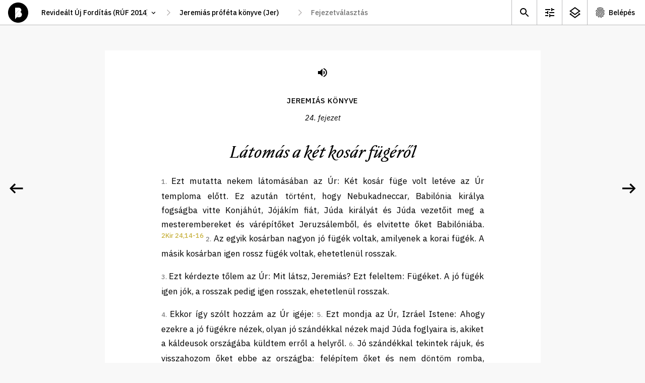

--- FILE ---
content_type: text/html; charset=utf-8
request_url: https://abibliamindenkie.hu/uj/JER/24/8
body_size: 69156
content:



	<!DOCTYPE html>
	<html lang="hu" data-nightmode="false" data-template="chapter">
	<head>
		<meta charset="utf-8">
		<title>
			Jeremiás | 24. fejezet - Látomás a két kosár fügéről
		</title>
		<meta name="description" content="">
		<meta name="viewport" content="width=device-width, initial-scale=1">

	
		<meta property="og:type" content="website">
		<meta property="og:title" content="A Biblia mindenkié">
		<meta property="og:description" content="">
		<meta property="og:image" content="https://abibliamindenkie.hu/uj/JER/24/8static/default/asset/img/social/default-facebook-share.jpg">

		
		<link rel='dns-prefetch' href='//fonts.googleapis.com'>
		<link rel='dns-prefetch' href='//fonts.gstatic.com'>
		<link rel='dns-prefetch' href='//connect.facebook.net'>
		<link rel='dns-prefetch' href='//www.facebook.com'>

		<link href="https://fonts.googleapis.com/css2?family=IBM+Plex+Sans:ital,wght@0,400;0,500;0,700;1,400;1,500&family=IBM+Plex+Serif:ital,wght@0,400;0,500;1,400;1,500&display=swap" rel="stylesheet" media="print" onload="this.media='all'; this.onload=null;">

		
		<style>:root {--gutter: 26px;--mobile-margin: 16px;--locking-grid: true;}:root {--mq-xs: 320px;--mq-sm: 375px;--mq-md: 768px;--mq-lg: 1024px;--mq-xl: 1280px;--max-width: 1280px;}* {-webkit-box-sizing: border-box;box-sizing: border-box;}*::before,*::after {-webkit-box-sizing: border-box;box-sizing: border-box;}:root {--gutter: 26px;--mobile-margin: 16px;--locking-grid: true;}:root {--mq-xs: 320px;--mq-sm: 375px;--mq-md: 768px;--mq-lg: 1024px;--mq-xl: 1280px;--max-width: 1280px;}* {-webkit-box-sizing: border-box;box-sizing: border-box;}*::before,*::after {-webkit-box-sizing: border-box;box-sizing: border-box;}:root {--gutter: 26px;--mobile-margin: 16px;--locking-grid: true;}:root {--mq-xs: 320px;--mq-sm: 375px;--mq-md: 768px;--mq-lg: 1024px;--mq-xl: 1280px;--max-width: 1280px;}* {-webkit-box-sizing: border-box;box-sizing: border-box;}*::before,*::after {-webkit-box-sizing: border-box;box-sizing: border-box;}.btn_ghost,.btn_red,.btn {display: -webkit-inline-box;display: -ms-inline-flexbox;display: inline-flex;-webkit-box-pack: center;-ms-flex-pack: center;justify-content: center;-webkit-box-align: center;-ms-flex-align: center;align-items: center;margin: 0;padding: 0 35px;max-width: 100%;height: 48px;font-weight: 500;font-size: 17px;line-height: 22px;color: white;background-color: var(--ctxt);border: 1px solid var(--ctxt);border-radius: 3px;cursor: pointer;white-space: nowrap;}.btn_ghost:hover,.btn_red:hover,.btn:hover,.btn_ghost:focus,.btn_red:focus,.btn:focus {background-color: var(--c1);border-color: var(--c1);}.btn_ghost {color: var(--ctxt);background-color: transparent;}.btn_ghost:hover,.btn_ghost:focus {color: white;}.btn_red {background-color: var(--cerror);border-color: var(--cerror);}.btn_red:hover,.btn_red:focus {background-color: var(--cerror);border-color: var(--cerror);opacity: .8;}.btn--sm {padding: 0 15px 2px;height: 28px;font-weight: 500;font-size: 14px;line-height: 15px;}.btn--forgot-password {color: var(--ctxt);text-decoration: underline;}.btn--forgot-password:hover,.btn--forgot-password:focus {color: var(--c1);}.btn_add {width: 50px;height: 50px;padding: 0 0 5px;font-size: 32px;line-height: 1em;color: white;background-color: black;border: 0 none transparent;border-radius: 50%;-webkit-box-shadow: 0 5px 15px rgba(0,0,0,0.2);box-shadow: 0 5px 15px rgba(0,0,0,0.2);}.btn_add:hover,.btn_add:focus {background-color: var(--c1);}.btn_x {display: inline-block;width: 32px;height: 32px;background-color: transparent;background-repeat: no-repeat;background-position: 50% 50%;background-size: 16px;background-image: url('/static/default/asset/img/ic/24/ic_close.svg');border: 0 none transparent;}.btn_x:hover,.btn_x:focus {background-color: white;}.checkbox {height: calc(26px + 8px + 8px);padding-top: 8px;}.checkbox input {display: none;}.checkbox label {position: relative;display: block;padding-top: 3px;padding-right: 45px;font-weight: normal;font-size: 14px;line-height: 18px;}.checkbox label::before {content: '';position: absolute;display: block;top: 0;right: 0;width: 40px;height: 26px;background: #DADADA;-webkit-box-shadow: inset 1px 1px 1px rgba(0,0,0,0.05);box-shadow: inset 1px 1px 1px rgba(0,0,0,0.05);border-radius: 13px;-webkit-transition: all .2s;transition: all .2s;}.checkbox label::after {content: '';position: absolute;display: block;top: 3px;right: 17px;width: 20px;height: 20px;background: white;-webkit-box-shadow: 1px 1px 1px rgba(0,0,0,0.05);box-shadow: 1px 1px 1px rgba(0,0,0,0.05);border-radius: 10px;-webkit-transition: all .2s;transition: all .2s;}.checkbox input:checked+label::before {background: #4CD964;}.checkbox input:checked+label::after {right: 3px;}.tune .checkbox {height: calc(36px + 8px + 8px);padding-top: 8px;}.tune .checkbox label {padding-top: 3px;font-size: 17px;line-height: 27px;}.tune .checkbox label::before {width: 60px;height: 36px;border-radius: 18px;}.tune .checkbox label::after {top: 3px;right: 26px;width: 30px;height: 30px;border-radius: 15px;}.tune .checkbox input:checked+label::after {right: 3px;}.errorlist {list-style-type: none;padding: 0 0 10px;}.errorlist li {padding: 5px 10px 7px;font-weight: 700;line-height: 130%;color: white;background-color: var(--cerror);border-radius: 3px;}.errorlist li+li {margin-top: .5em;}fieldset {margin: 0;padding: 0;border: 0;}input {font-family: var(--ff1);}input:focus {-webkit-box-shadow: inset 3px 0 0 0 var(--ctxta20);box-shadow: inset 3px 0 0 0 var(--ctxta20);}.input {position: relative;}.input input {width: 100%;height: 72px;padding-top: 20px;padding-right: 25px;padding-bottom: 20px;padding-left: 25px;font-weight: 400;font-size: 17px;line-height: 27px;border: 0 none transparent;border-radius: 0;outline: 0 none transparent;}.input input:focus,.input input:not(:placeholder-shown) {padding-top: 30px;padding-bottom: 10px;}.input input:focus+label,.input input:not(:placeholder-shown)+label {top: 15px;font-size: 12px;line-height: 1.2em;}.input label {position: absolute;top: 22px;left: 25px;font-weight: 400;font-size: 17px;line-height: 27px;-webkit-transition: all .2s;transition: all .2s;}select {height: 30px;padding: 0 35px 0 15px;font-family: var(--ff1);font-size: 14px;line-height: 18px;font-weight: 500;border: 1px solid var(--c3);border-radius: 15px;background-color: white;background-repeat: no-repeat;background-size: 16px;background-position: calc(100% - 10px) 50%;background-image: url('/static/default/asset/img/ic/24/ic_select.svg');-webkit-appearance: none;-moz-appearance: none;appearance: none;}.select_block select {width: 100%;height: 72px;padding-top: 20px;padding-bottom: 20px;padding-left: 25px;font-weight: 400;font-size: 17px;line-height: 27px;border-radius: 0;}.select_block select:focus {-webkit-box-shadow: inset 3px 0 0 0 var(--ctxta20);box-shadow: inset 3px 0 0 0 var(--ctxta20);}.input+.input,.select_block+.input,.input+.select_block,.select_block+.select_block {margin-top: 1px;}textarea {width: 100%;min-height: 100px;padding: 5px 10px;font-weight: 400;font-size: var(--fs);line-height: var(--lh);border: 1px solid #efefef;border-radius: 0;}a {color: var(--clink);text-decoration: none;}a:hover {color: var(--ctxt);}.acc__item {display: -webkit-box;display: -ms-flexbox;display: flex;-webkit-box-pack: center;-ms-flex-pack: center;justify-content: center;-webkit-box-align: center;-ms-flex-align: center;align-items: center;min-width: 50px;height: 49px;-ms-flex-negative: 0;flex-shrink: 0;color: var(--ctxt);background-repeat: no-repeat;background-position: 13px 50%;}.acc__item:hover {background-color: var(--c2);}.acc__account {padding: 0 20px 0 42px;background-image: url('/static/default/asset/img/ic/24/ic_account.svg');}.acc__list {list-style-type: none;position: absolute;top: 100%;right: 0;margin: 0;padding: 5px 0 10px;background-color: white;border: 1px solid var(--cborder);}.acc__list a {display: block;padding: 5px 20px;color: var(--ctxt);}.acc__list a:hover {background-color: var(--c2);}.acc__list .title {margin: 5px 0;padding: 5px 20px;font-weight: 600;}.acc__list .separator {height: 1px;margin: 10px 0;padding: 0;background-color: var(--cborder);}body[data-auth="1"] .util .acc {display: block;}.aside--comment .aside__subtitle {margin: 0;padding: 0;}.aside--comment .aside__subtitle button {display: block;width: 100%;margin: 0;padding: 10px 30px 10px 20px;font-family: var(--ff1);font-weight: 500;font-size: 14px;line-height: 125%;background-color: #f0f0f0;border: none;border-top: 1px solid #eaeaea;border-bottom: 1px solid #eaeaea;text-align: left;background-repeat: no-repeat;background-position: calc(100% - 13px) 50%;background-image: url('/static/default/asset/img/ic/24/ic_expand.svg');}.aside--comment .aside__subtitle button:focus {color: white;background-color: var(--ctxt);}.aside--comment .aside__subtitle button[aria-expanded="true"] {background-image: url('/static/default/asset/img/ic/24/ic_collapse.svg');}body:not([data-template="chapter"]) .aside--comment .aside__subtitle {display: none;}.aside--comment .aside__list {list-style-type: none;margin: 0;padding: 0;}.aside--comment .aside__add {position: absolute;right: 20px;bottom: 20px;}.aside--comment .post {position: relative;max-width: calc(100% - 50px);margin: 10px;padding: 15px 0;background-color: white;border-radius: 10px;}.aside--comment .post__toggle {position: absolute;top: 0;right: 0;width: 45px;height: 45px;background-color: transparent;border: 0 none transparent;background-repeat: no-repeat;background-position: 50% 50%;background-image: url('/static/default/asset/img/ic/24/ic_expand.svg');cursor: pointer;}.aside--comment .post__category {margin: -5px 25px 5px;color: #666666;}.aside--comment .post__teaser {display: block;width: 100%;height: auto;margin-bottom: 20px;}.aside--comment .post__short {margin: .25em 25px 1em;font-weight: 500;font-size: 14px;line-height: 22px;}.aside--comment .post__more {display: block;margin: -.5em 0 0 20px;font-weight: 500;font-size: 14px;text-transform: capitalize;color: var(--c1);background-color: transparent;border: 0 none transparent;cursor: pointer;}.aside--comment .post__title {margin: -.5em 25px .15em;font-weight: 500;font-size: .8em;line-height: 125%;color: #777777;}.aside--comment .post__title a {color: var(--c1d05);}.aside--comment .post__content {display: none;margin: 0 25px;font-family: var(--ff2);font-size: 14px;line-height: 22px;}.aside--comment .post__content[contenteditable="true"] {background-color: var(--c1a20);}.aside--comment .post__fn {margin: .5em 25px 0;}.aside--comment .post__save,.aside--comment .post__modify,.aside--comment .post__remove {background-color: transparent;border: 1px solid #efefef;border-radius: 3px;margin: 0;cursor: pointer;}.aside--comment .post__save:hover,.aside--comment .post__save:focus,.aside--comment .post__modify:hover,.aside--comment .post__modify:focus {border-color: var(--cborder);}.aside--comment .post__save {display: none;}.aside--comment .post__remove {color: var(--cerror);}.aside--comment .post__remove:hover,.aside--comment .post__remove:focus {border-color: var(--cerror);}.aside--comment .post.--expanded .post__toggle {background-image: url('/static/default/asset/img/ic/24/ic_collapse.svg');}.aside--comment .post.--expanded .post__content {display: block;}.aside--comment .post.--expanded .post__more {display: none;}.aside--comment .post.--modify .post__save {display: -webkit-inline-box;display: -ms-inline-flexbox;display: inline-flex;}.aside--comment .post.--modify .post__modify {display: none;}.aside--info .post {position: relative;max-width: calc(100% - 20px);margin: 10px;padding: 1px 0 10px;background-color: white;border-radius: 10px;}.aside--info .post__toggle {position: absolute;top: 0;right: 0;width: 45px;height: 45px;background-color: transparent;border: 0 none transparent;background-repeat: no-repeat;background-position: 50% 50%;background-image: url('/static/default/asset/img/ic/24/ic_expand.svg');cursor: pointer;}.aside--info .post__title {margin: 1em 25px .5em;font-family: var(--ff2);font-style: italic;font-weight: 500;font-size: 24px;line-height: 31px;}.aside--info .post__category {margin: -5px 25px 5px;color: #666666;}.aside--info .post__teaser {display: block;width: 100%;height: auto;margin-bottom: 20px;}.aside--info .post__short {margin: .25em 25px 1em;font-weight: 500;font-size: 14px;line-height: 22px;}.aside--info .post__more {display: block;margin: -.5em 0 0 20px;font-weight: 500;font-size: 14px;text-transform: capitalize;color: var(--c1);background-color: transparent;border: 0 none transparent;cursor: pointer;}.aside--info .post__content {display: none;margin: 1em 25px;font-family: var(--ff2);font-size: 14px;line-height: 22px;}.aside--info .post.--expanded .post__toggle {background-image: url('/static/default/asset/img/ic/24/ic_collapse.svg');}.aside--info .post.--expanded .post__content {display: block;}.aside--info .post.--expanded .post__more {display: none;}.aside {position: fixed;display: none;top: 50px;right: 0;width: 100%;height: calc(100% - 50px);background-color: var(--cbg);}.aside__content {position: relative;height: calc(100% - 50px);overflow: hidden;}.aside__wrap {width: calc(100% + 50px);height: 100%;overflow-y: auto;}.aside__panel {width: calc(100vw - 15px);margin-bottom: 30px;}.aside__placeholder {width: calc(100% - 50px);padding: 2em 25px;font-size: 1em;line-height: 145%;color: #666666;}.aside__placeholder li {margin-bottom: 1em;}.aside__placeholder:not(:first-child) {display: none;}.aside__close {position: absolute;top: 5px;right: 5px;width: 40px;height: 40px;background-color: transparent;background-repeat: no-repeat;background-position: 50% 50%;background-image: url('/static/default/asset/img/ic/24/ic_close.svg');border: 0 none transparent;outline: 0 none transparent;cursor: pointer;}.aside__close:hover {opacity: .8;}[data-view-background-info="1"] .aside--info {display: block;}[data-view-comment="1"] .aside--comment {display: block;}[data-nightmode="true"] aside {color: white;background-color: black;}[data-nightmode="true"] aside .post {background-color: #333333;}[data-nightmode="true"] aside .post__category {color: #aaaaaa;}[data-nightmode="true"] aside .post__toggle {background-image: url('/static/default/asset/img/ic/24/ic_expand_white.svg');}[data-nightmode="true"] aside .post.--expanded .post__toggle {background-image: url('/static/default/asset/img/ic/24/ic_collapse_white.svg');}.awesomplete {display: inline-block;position: relative;}.awesomplete [hidden] {display: none;}.awesomplete .visually-hidden {position: absolute;clip: rect(0, 0, 0, 0);}.awesomplete>input {display: block;}.awesomplete>ul {-webkit-box-sizing: border-box;box-sizing: border-box;position: absolute;list-style: none;left: 0;max-height: calc(100vh - 70px);margin: 5px 0 0;padding: 0;background: #fff;text-shadow: none;border: 1px solid var(--cborder);-webkit-box-shadow: 0 5px 10px rgba(0,0,0,0.2);box-shadow: 0 5px 10px rgba(0,0,0,0.2);overflow-x: hidden;overflow-y: auto;z-index: 1;}.awesomplete>ul:empty {display: none;}.awesomplete li {white-space: nowrap;}.awesomplete>ul:before {content: "";position: absolute;top: -.43em;left: 1em;width: 0;height: 0;padding: .4em;background: white;border: inherit;border-right: 0;border-bottom: 0;-webkit-transform: rotate(45deg);transform: rotate(45deg);}.awesomplete>ul>li {position: relative;padding: .2em .5em;cursor: pointer;}.awesomplete>ul>li:hover {background: var(--ctxt);color: white;}.awesomplete>ul>li[aria-selected="true"] {background: var(--c1);color: white;}.awesomplete mark {background: var(--c1a50);}.awesomplete li:hover mark {background: var(--c1);}.awesomplete li[aria-selected="true"] mark {background: var(--c1);color: inherit;}body {margin: 0;padding: 0;}figure {padding: 0;margin: 0;border: 0 none transparent;}.footer {padding: 50px 0;font-size: 12px;line-height: 150%;text-align: center;}.footer__logo {display: block;width: 56px;height: 56px;margin: 20px auto 0;background-repeat: no-repeat;background-size: contain;background-position: 50% 50%;background-image: url('/static/default/asset/img/common/logo.svg');}.footer__bibliatarsulat {font-weight: 500;color: var(--ctxt);}.footer__bibliatarsulat::after {content: ' →';color: transparent;}.footer__bibliatarsulat:hover,.footer__bibliatarsulat:focus {color: var(--c1);}.footer__bibliatarsulat:hover::after,.footer__bibliatarsulat:focus::after {color: var(--c1);}.header {position: fixed;display: -webkit-box;display: -ms-flexbox;display: flex;-webkit-box-align: center;-ms-flex-align: center;align-items: center;top: 0;left: 0;width: 100%;height: 50px;padding: 0 0 0 16px;background-color: white;z-index: 9;}.header__logo {display: block;width: 40px;height: 40px;-ms-flex-negative: 0;flex-shrink: 0;background-repeat: no-repeat;background-size: contain;background-position: 50% 50%;background-image: url('/static/default/asset/img/common/logo.svg');}.header__logo:hover {background-image: url('/static/default/asset/img/common/logo_gold.svg');}.header__path {margin-left: 16px;}[data-template="account"] .header__path {visibility: hidden;}[data-template="search"] .header__path {visibility: hidden;}.header__path-mobile {margin-left: 16px;padding-left: 0;padding-right: 17px;border-color: transparent;background-position: 100% 50%;border-radius: 0;}.header__util {margin-left: auto;}.header__placeholder {position: absolute;visibility: hidden;top: 0;left: 0;font-family: var(--ff1);font-weight: 500;font-size: 14px;z-index: -1;}html {margin: 0;font-family: var(--ff1);font-size: var(--fs);line-height: var(--lh);color: var(--ctxt);background-color: var(--cbg);-webkit-font-smoothing: antialiased;text-rendering: optimizeLegibility;}::-moz-selection {color: white;background-color: var(--c1);}::selection {color: white;background-color: var(--c1);}img {display: block;}.index {display: -webkit-box;display: -ms-flexbox;display: flex;-ms-flex-flow: wrap;flex-flow: wrap;background-color: black;}.index__title {-ms-flex-preferred-size: 100%;flex-basis: 100%;height: 150px;margin: 0;background-repeat: no-repeat;background-position: 50% 50%;background-image: url('/static/default/asset/img/common/a_biblia_mindenkie_mobile.svg');}.index__title p {display: none;}.index__content {-ms-flex-preferred-size: 100%;flex-basis: 100%;height: calc(100vh - 50px - 150px - 50px);background-color: white;}.index__tab {width: 100%;border-radius: 10px 10px 0 0;}.index__tab .tab__list {background-color: var(--c1);}.index__tab .tab__item {width: 50%;font-size: 16px;}.index__tab .tab__link:hover,.index__tab .tab__link:focus {color: black;}.index__tab .tab__link.selected {border-color: black;}.main {margin-top: 50px;}#content {position: fixed;top: 50px;left: 0;width: 100vw;height: calc(60vh - 50px);background-color: rgba(255,255,0,0.5);overflow: auto;}html[data-nightmode="true"][data-template="chapter"] {background-color: #222222;}html[data-nightmode="true"][data-template="chapter"] .footer {color: white;opacity: .5;}html[data-nightmode="true"][data-template="chapter"] .paginate__prev {background-image: url('/static/default/asset/img/ic/48/arrow_left_white.svg');}html[data-nightmode="true"][data-template="chapter"] .paginate__next {background-image: url('/static/default/asset/img/ic/48/arrow_right_white.svg');}.page {padding: 3em var(--mobile-margin) 0;max-width: var(--narrow);margin: 0 auto;}.page hr {height: 1px;margin: 1.5em 0;background-color: var(--cborder);border: 0 none transparent;}.page--center {text-align: center;}.page__header--center {text-align: center;}.page__title {font-size: 2rem;line-height: 125%;}.page__lead {font-size: 1.5rem;line-height: 135%;}.path {display: none;}.path input[type='text'],.path select {width: 100%;height: 40px;padding: 0 30px 0 10px;font-size: 14px;line-height: 1.2em;font-weight: 500;border: 0 none transparent;-webkit-transition: all .2s;transition: all .2s;background-color: white;background-repeat: no-repeat;background-size: 15px;background-position: calc(100% - 10px) 50%;}.path input[type='text']:hover,.path input[type='text']:focus,.path select:hover,.path select:focus {background-color: var(--c2);background-image: url('/static/default/asset/img/ic/24/ic_select.svg');}.path select {-webkit-appearance: none;-moz-appearance: none;appearance: none;border-radius: 3px;}.path>*+* {margin-left: 24px;}.path>*::before {content: '';position: absolute;display: block;width: 24px;height: 40px;margin-left: -24px;background-repeat: no-repeat;background-position: 50% 50%;background-image: url('/static/default/asset/img/ic/24/ic_thin_arrow_right.svg');}#bible_edition {width: 250px;}#bible_book {display: none;min-width: 100px;}#bible_chapter {display: none;width: 160px;}#bible_chapter+ul {width: 160px;}.result__list {list-style-type: none;margin: 2em 0;padding: 0;}.result {margin-bottom: 2em;}.result__title {margin: 0 0 .15em;font-weight: 400;font-size: 1.4em;}.result__title a {font-weight: 500;}.result__title a:hover,.result__title a:focus {color: var(--ctxt);text-decoration: underline;}.result__desctiption {margin: 0;font-size: 1.1em;line-height: 145%;}:root {--gutter: 26px;--mobile-margin: 16px;--locking-grid: true;}:root {--mq-xs: 320px;--mq-sm: 375px;--mq-md: 768px;--mq-lg: 1024px;--mq-xl: 1280px;--max-width: 1280px;}* {-webkit-box-sizing: border-box;box-sizing: border-box;}*::before,*::after {-webkit-box-sizing: border-box;box-sizing: border-box;}:root {--gutter: 26px;--mobile-margin: 16px;--locking-grid: true;}:root {--mq-xs: 320px;--mq-sm: 375px;--mq-md: 768px;--mq-lg: 1024px;--mq-xl: 1280px;--max-width: 1280px;}* {-webkit-box-sizing: border-box;box-sizing: border-box;}*::before,*::after {-webkit-box-sizing: border-box;box-sizing: border-box;}.rich-text h1 {margin: 0;font-weight: 500;font-size: 18px;line-height: 23px;}.rich-text blockquote {margin: 1em 0;font-style: italic;}.search__form fieldset {display: grid;grid-template-columns: auto;grid-gap: 5px 10px;}.search__form label[for="id_q"] {position: absolute;top: 0;left: 0;font-size: 0;}.search__form input {padding: 0 15px;width: 100%;height: 48px;font-size: 17px;line-height: 22px;border: 1px solid var(--cborder);border-radius: 3px;}.search__form button {justify-self: center;}.search__list {list-style-type: none;margin: 2em 0;padding: 0;}.search__noresult strong {display: block;font-size: 1.2em;}.search__options {grid-column: 1 / -1;place-self: center;display: grid;grid-template-columns: auto;margin-top: .5em;}.seek {position: fixed;display: none;top: 60px;right: 100px;width: 100%;max-width: 340px;padding: 35px 0 35px;background-color: var(--c3);border-radius: 30px;-webkit-box-shadow: 0 10px 30px rgba(0,0,0,0.14);box-shadow: 0 10px 30px rgba(0,0,0,0.14);z-index: 99;}.seek.visible {display: block;}.seek hr {height: 1px;margin: 12px 0;background-color: var(--cborder);border: 0 solid transparent;}.seek .fieldset__btn {padding-top: 30px;text-align: center;}.seek__title {margin: 0 25px;padding: 23px 0 23px;font-weight: 600;font-size: 18px;line-height: 23px;text-align: center;letter-spacing: 0.01em;text-transform: uppercase;}.seek__close {position: absolute;top: 17px;right: 14px;width: 40px;height: 40px;background-color: transparent;background-repeat: no-repeat;background-position: 50% 50%;background-image: url('/static/default/asset/img/ic/24/ic_close.svg');border: 0 none transparent;outline: 0 none transparent;cursor: pointer;}.seek__close:hover {opacity: .8;}.tune {position: fixed;display: none;top: 60px;right: calc((100% - 320px) / 2);width: 100%;max-width: 320px;max-height: calc(100vh - 65px);padding: 10px 0;background-color: var(--c3);border-radius: 10px;-webkit-box-shadow: 0 10px 30px rgba(0,0,0,0.14);box-shadow: 0 10px 30px rgba(0,0,0,0.14);overflow: auto;z-index: 99;}[data-view-tune="1"] .tune {display: block;}.tune .checkbox {padding-left: 25px;padding-right: 20px;}.tune hr {height: 1px;margin: 12px 0;background-color: var(--cborder);border: 0 solid transparent;}.tune__subtitle {margin: 0 25px;padding: 21px 0 14px;font-style: normal;font-weight: 600;font-size: 13px;line-height: 17px;letter-spacing: 0.01em;text-transform: uppercase;}.tune__close {position: absolute;top: 17px;right: 14px;width: 40px;height: 40px;background-color: transparent;background-repeat: no-repeat;background-position: 50% 50%;background-image: url('/static/default/asset/img/ic/24/ic_close.svg');border: 0 none transparent;outline: 0 none transparent;cursor: pointer;}.tune__close:hover {opacity: .8;}.tune__letter-size {display: -webkit-box;display: -ms-flexbox;display: flex;-webkit-box-pack: center;-ms-flex-pack: center;justify-content: center;-webkit-box-align: end;-ms-flex-align: end;align-items: flex-end;padding-bottom: 23px;}.tune__letter-size .letter {margin: 0 15px;padding-top: 45px;background-repeat: no-repeat;background-position: 50% calc(100% - 50px);}.tune__letter-size .letter input {display: none;}.tune__letter-size .letter label {position: relative;display: block;width: 36px;height: 36px;}.tune__letter-size .letter label::before {content: '';position: absolute;display: block;top: 0;left: 0;width: 36px;height: 36px;background: white;border: 3px solid #DADADA;border-radius: 50%;-webkit-box-shadow: inset 1px 1px 1px rgba(0,0,0,0.05);box-shadow: inset 1px 1px 1px rgba(0,0,0,0.05);-webkit-transition: all .2s;transition: all .2s;}.tune__letter-size .letter input:checked+label::before {border: 12px solid #4CD964;}.tune__letter-size .letter.small {background-image: url('/static/default/asset/img/common/letter_s.svg');}.tune__letter-size .letter.medium {background-image: url('/static/default/asset/img/common/letter_m.svg');}.tune__letter-size .letter.large {background-image: url('/static/default/asset/img/common/letter_l.svg');}.tune__font-family {margin-bottom: 12px;}.util {display: -webkit-box;display: -ms-flexbox;display: flex;font-size: 14px;line-height: 1.2em;font-weight: 500;}.util__item {display: -webkit-box;display: -ms-flexbox;display: flex;-webkit-box-pack: center;-ms-flex-pack: center;justify-content: center;-webkit-box-align: center;-ms-flex-align: center;align-items: center;min-width: 40px;height: 49px;-ms-flex-negative: 0;flex-shrink: 0;color: var(--ctxt);background-repeat: no-repeat;background-position: 8px 50%;}.util__item:hover {background-color: var(--c2);}.util__search {background-image: url('/static/default/asset/img/ic/24/ic_search.svg');}.util__tune {display: none;background-image: url('/static/default/asset/img/ic/24/ic_tune.svg');}.util__info {display: none;background-image: url('/static/default/asset/img/ic/24/ic_info.svg');}.util__comment {background-image: url('/static/default/asset/img/ic/24/ic_comment.svg');}.util__login {padding: 0 10px 0 37px;background-image: url('/static/default/asset/img/ic/24/ic_login.svg');}body[data-auth="1"] .util .util__login {display: none;}body[data-template="chapter"] .util .util__tune {display: block;}body:not([data-background-info="0"]) .util .util__info {display: block;}[data-view-tune="1"] .util .util__tune {background-color: var(--c2);}[data-view-background-info="1"] .util .util__info {background-color: var(--c2);}@font-face {font-family:'NocturneSerif';src:url("/static/default/asset/font/nocturne-serif-italic.eot");src:url("/static/default/asset/font/nocturne-serif-italic.eot?#iefix") format("embedded-opentype"),url("/static/default/asset/font/nocturne-serif-italic.woff2") format("woff2"),url("/static/default/asset/font/nocturne-serif-italic.woff") format("woff"),url("/static/default/asset/font/nocturne-serif-italic.ttf") format("truetype"),url("/static/default/asset/font/nocturne-serif-italic.svg#youworkforthem") format("svg");font-weight:400;font-style:italic;}@media screen and (min-width: 768px) {.aside--comment .post {max-width: initial;margin: 15px;}.aside--info .post {max-width: initial;margin: 15px;}.aside {width: 375px;-webkit-box-shadow: 0 0 25px rgba(0,0,0,0.15);box-shadow: 0 0 25px rgba(0,0,0,0.15);}.aside__panel {width: 375px;}.header {border-bottom: 1px solid var(--cborder);}.header__path-mobile {display: none;}.index {-ms-flex-flow: nowrap;flex-flow: nowrap;background-color: white;}.index__tab {display: none;}.index__title {-ms-flex-preferred-size: 200px;flex-basis: 200px;display: -webkit-box;display: -ms-flexbox;display: flex;-webkit-box-align: center;-ms-flex-align: center;align-items: center;height: initial;padding: 15px 0 0 63px;font-size: 14px;line-height: 1.65em;font-weight: 400;background-size: 100%;background-position: -10px calc(50% - 70px);background-image: url('/static/default/asset/img/common/a_biblia_mindenkie.svg');}.index__title p {display: block;}.index__content {-ms-flex-preferred-size: calc(100% - 200px);flex-basis: calc(100% - 200px);height: calc(100vh - 50px);}.main {padding-top: 0;}.page__title {font-size: 2.5em;}.path {display: -webkit-box;display: -ms-flexbox;display: flex;}.result__list {margin: 2.5em 0;}.search__form fieldset {grid-template-columns: 1fr auto;-webkit-box-pack: initial;-ms-flex-pack: initial;justify-content: initial;}.search__form input {padding: 0 25px;}.search__form button {justify-self: initial;}.search__options {grid-template-columns: auto auto;grid-gap: 30px;}.tune {right: 100px;}.util>* {border-left: 1px solid var(--cborder);}.util__item {min-width: 50px;background-position: 13px 50%;}.util__login {padding: 0 20px 0 42px;}}@media screen and (min-width: 1024px) {.aside--comment .aside__subtitle button {font-size: 16px;}.index__title {-ms-flex-preferred-size: 25%;flex-basis: 25%;padding: 35px 0 0 71px;background-size: 280px;background-position: -30px calc(50% - 70px);}.index__content {-ms-flex-preferred-size: 75%;flex-basis: 75%;}.search__list {margin: 3em 0;}}@media screen and (min-width: 1280px) {.index__title {-ms-flex-preferred-size: 35%;flex-basis: 35%;padding: 80px 0 0 148px;background-size: 410px;background-position: 0 calc(50% - 70px);}.index__content {-ms-flex-preferred-size: 65%;flex-basis: 65%;}}@media screen and (max-width: 768px) {.acc__account {font-size: 0;}}@-webkit-keyframes fadeIn {0% {opacity: 0;}100% {opacity: 1;}}@keyframes fadeIn {0% {opacity: 0;}100% {opacity: 1;}}
</style>
		
		<link href="/static/default/dist/css/screen.css" media="print" rel="stylesheet" onload="this.media='screen';">
		<link href="/static/default/dist/css/print.css?ver=1.0.0" media="print" rel="stylesheet" type="text/css">

		<style>

			

			:root {

				
				--c1: #C7B13E; /*elsődleges szín*/
				--c1a50: #C7B13E80;
				--c1a20: #C7B13E33;
				--c1d05: #BDA83B;
				--c2: #F8F8F8; /*másodlagos szín*/
				--c3: #F1F1F1;

				
				--cbg: var(--c2);

				
				--ctxt: #000000;
				--ctxta50: #00000080;
				--ctxta20: #00000033;

				
				--clink: var(--c1);
				--cerror: #e9341b;
				--cnotif: #ffd803;
				--cborder: #BABABB;

				
				--cfb: #4172B8;
				--ctwitter: #1DA1F2;

				
				--ff1: "IBM Plex Sans", "Helvetica Neue", "Helvetica", Arial, sans-serif;
				--ff2: "IBM Plex Serif", "Times New Roman", "Times", Georgia, serif;
				--ff3: "NocturneSerif", "Times New Roman", "Times", Georgia, script;
				--ff4: monospace;
				--ff5: monospace;

				
				--fs: 14px;
				--lh: 1.5rem;

				
				
				
				

				
				--narrow: 700px;
				
			}
		</style>

		
		

		<script>
			const HEADER = {
				headers: {
					Accept: 'application/json',
					'X-Requested-With': 'XMLHttpRequest'
				},
				credentials: 'same-origin'
			};
			const HEADER_POST = {
				method: 'post',
				headers: {
					'Content-Type': 'application/x-www-form-urlencoded;charset=UTF-8',
				},
				credentials: 'same-origin'
			};
			function ready(fn) { if (document.readyState !== 'loading') fn(); else document.addEventListener('DOMContentLoaded', fn); }
			function ajaxGET(u, s, e, f, g) {var xhr = new XMLHttpRequest();xhr.open("GET", u, true);if (g !== undefined) {for (var key in g) {if (g.hasOwnProperty(key)) {xhr.setRequestHeader(key, g[key])}}}xhr.onload = function () {if (this.status >= 200 && this.status < 400) {if (s) s(this.response);} else { if (e) e(this.response);}};xhr.onerror = function () {if (f) f(this.response);};xhr.send();}
			function getScript(u, i, f) {var s = document.createElement('script'); s.type = 'text/javascript'; s.src = u; if (i) {s.id = i; var n = document.getElementById(i); if (n === null) document.getElementsByTagName('head')[0].appendChild(s); else if (f) f();} else {document.getElementsByTagName('head')[0].appendChild(s)}}
			function storageAvailable(type) {try {var storage = window[type], x = '__storage_test__';storage.setItem(x, x);storage.removeItem(x);return true;} catch (e) {return e instanceof DOMException && (e.code === 22 || e.code === 1014 || e.name === 'QuotaExceededError' || e.name === 'NS_ERROR_DOM_QUOTA_REACHED') && storage.length !== 0;}}
			function setCookie(n, v, e) {var d = new Date();d.setTime(d.getTime() + e);var expires = "expires=" + d.toUTCString();document.cookie = n + "=" + v + "; " + expires;}
			function cssLoad(e,a){window.hasOwnProperty("LOADED_INLINE_CSS")||(window.LOADED_INLINE_CSS=[]);var t,o="cssload-",l=o+function(e){e=e.replace(/^\s+|\s+$/g,"").replace(/\./g,"-").toLowerCase();for(var a="áàâäæãåāéèêeëęėēíîïìįīóöőôòõœøōúüűûùūñçčđž·/_,:;",t=0,o=a.length;t<o;t++)e=e.replace(new RegExp(a.charAt(t),"g"),"aaaaaaaaeeeeeeeeiiiiiiooooooooouuuuuunccdz------".charAt(t));return e.replace(/[^a-z0-9 -]/g,"").replace(/\s+/g,"").replace(/-+/g,"-")}(e),n=0<=LOADED_INLINE_CSS.indexOf(l),c=document.getElementsByTagName("head")[0],r=storageAvailable("localStorage");function s(){for(var e=0;e<localStorage.length;e++)0===localStorage.key(e).indexOf(o)&&localStorage.removeItem(localStorage.key(e))}n||window.ACCESSIBLE_CONTENT||(LOADED_INLINE_CSS.push(l),window.DEBUG&&(e+="?hash="+(new Date).getTime(),r&&s()),window.STATIC_HASH&&localStorage.getItem("static_hash")!==window.STATIC_HASH&&(e+="?hash="+(new Date).getTime(),r&&s(),localStorage.setItem("static_hash",window.STATIC_HASH)),storageAvailable("localStorage")?(localStorage.getItem(l)||ajaxGET(e,function(e){(t=document.createElement("style")).dataset.cssLoad=l,t.innerHTML=e,localStorage.setItem(l,e),c.appendChild(t),a&&a(t)}),localStorage.getItem(l)&&((t=document.createElement("style")).dataset.cssLoad=l,t.innerHTML=localStorage.getItem(l),c.appendChild(t),a&&a(t))):ajaxGET(e,function(e){(t=document.createElement("style")).innerHTML=e,t.dataset.cssLoad=l,c.appendChild(t),a&&a(t)}))}
			function autoGrow(e) {e.style.height = "5px";e.style.height = (e.scrollHeight + 10) + "px";}
			var DEBUG = !!0;
			var STATIC_HASH = '1.0.0';
			
			
			var APP = {
				url: {
					apiMember: '/api/member',
					apiPublic: '/api/bible',
				},
				player: new Audio()
				
			};

			
			
			APP.HEADER = {
				default: { headers: {'X-Requested-With': 'XMLHttpRequest',}, 'credentials': 'same-origin', },
				defaultNoCors: { mode: 'no-cors', headers: {'X-Requested-With': 'XMLHttpRequest',}, 'credentials': 'same-origin', },
				json: { headers: {Accept: 'application/json'}, 'credentials': 'same-origin', },
				jsonNoCors: { mode: 'no-cors', headers: {Accept: 'application/json'}, 'credentials': 'cross-origin', },
				
				post: { method: 'post', headers: {'Content-Type': 'application/x-www-form-urlencoded;charset=UTF-8',}, credentials: 'same-origin' },
				postFormData: { method: 'post', headers: {'Content-Type': 'multipart/form-data',}, credentials: 'same-origin' },
				postJSON: { method: 'post', headers: {'Content-Type': 'application/json',}, credentials: 'same-origin' },
			};

			
			APP.mq = {
				sm: `(min-width: ${getComputedStyle(document.documentElement).getPropertyValue('--mq-xs')})`,
				md: `(min-width: ${getComputedStyle(document.documentElement).getPropertyValue('--mq-md')})`,
				lg: `(min-width: ${getComputedStyle(document.documentElement).getPropertyValue('--mq-lg')})`,
				xl: `(min-width: ${getComputedStyle(document.documentElement).getPropertyValue('--mq-xl')})`,
			};
		</script>

		
		<script>
			BIBLE_API = "/api/bible";
			BIBLE_PLAYLIST = null;
			BIBLE = {
				
					'uj': {
						title: 'Új fordítású revideált Biblia',
						slug: 'uj',
						book: [
							
								{
									
									title: 'Mózes első könyve',
									toc2: '1Mózes',
									toc3: '1Móz',
									slug: 'GEN',
									url: '/uj/GEN',
									part: 'oszovetseg',
									chapter: [
										
											{
												number: 1,
												title: 'A világ teremtése',
												slug: '1',
												url: '/uj/GEN/1'
											},
										
											{
												number: 2,
												title: 'A teremtés hetedik napja',
												slug: '2',
												url: '/uj/GEN/2'
											},
										
											{
												number: 3,
												title: 'A bűnbeesés',
												slug: '3',
												url: '/uj/GEN/3'
											},
										
											{
												number: 4,
												title: 'Kain és Ábel',
												slug: '4',
												url: '/uj/GEN/4'
											},
										
											{
												number: 5,
												title: 'Sét utódai Nóéig',
												slug: '5',
												url: '/uj/GEN/5'
											},
										
											{
												number: 6,
												title: 'Az erőszakosság elterjed a földön',
												slug: '6',
												url: '/uj/GEN/6'
											},
										
											{
												number: 7,
												title: 'Az özönvíz kezdete',
												slug: '7',
												url: '/uj/GEN/7'
											},
										
											{
												number: 8,
												title: 'Az özönvíz vége',
												slug: '8',
												url: '/uj/GEN/8'
											},
										
											{
												number: 9,
												title: 'Isten szövetsége a világgal',
												slug: '9',
												url: '/uj/GEN/9'
											},
										
											{
												number: 10,
												title: 'Nóé utódai',
												slug: '10',
												url: '/uj/GEN/10'
											},
										
											{
												number: 11,
												title: 'Bábel tornya',
												slug: '11',
												url: '/uj/GEN/11'
											},
										
											{
												number: 12,
												title: 'Ábrahám (Abrám) elhívatása',
												slug: '12',
												url: '/uj/GEN/12'
											},
										
											{
												number: 13,
												title: 'Lót elválik Ábrahámtól',
												slug: '13',
												url: '/uj/GEN/13'
											},
										
											{
												number: 14,
												title: 'A sziddím-völgyi csata',
												slug: '14',
												url: '/uj/GEN/14'
											},
										
											{
												number: 15,
												title: 'Ábrahám hite',
												slug: '15',
												url: '/uj/GEN/15'
											},
										
											{
												number: 16,
												title: 'Hágár és Izmael',
												slug: '16',
												url: '/uj/GEN/16'
											},
										
											{
												number: 17,
												title: 'Az  Úr megújítja szövetségét Ábrahámmal',
												slug: '17',
												url: '/uj/GEN/17'
											},
										
											{
												number: 18,
												title: 'Az  Úr megjelenik Ábrahámnak Mamré tölgyesében',
												slug: '18',
												url: '/uj/GEN/18'
											},
										
											{
												number: 19,
												title: 'A romlott Sodoma',
												slug: '19',
												url: '/uj/GEN/19'
											},
										
											{
												number: 20,
												title: 'Ábrahám és Sára Gerárban',
												slug: '20',
												url: '/uj/GEN/20'
											},
										
											{
												number: 21,
												title: 'Izsák születése',
												slug: '21',
												url: '/uj/GEN/21'
											},
										
											{
												number: 22,
												title: 'Isten próbára teszi Ábrahám hitét',
												slug: '22',
												url: '/uj/GEN/22'
											},
										
											{
												number: 23,
												title: 'Sára halála és temetése',
												slug: '23',
												url: '/uj/GEN/23'
											},
										
											{
												number: 24,
												title: 'Ábrahám feleséget hozat Izsáknak',
												slug: '24',
												url: '/uj/GEN/24'
											},
										
											{
												number: 25,
												title: 'Ábrahám második házassága',
												slug: '25',
												url: '/uj/GEN/25'
											},
										
											{
												number: 26,
												title: 'Izsák és Rebeka Gerárban',
												slug: '26',
												url: '/uj/GEN/26'
											},
										
											{
												number: 27,
												title: 'Jákób csalással szerzi meg az apai áldást',
												slug: '27',
												url: '/uj/GEN/27'
											},
										
											{
												number: 28,
												title: 'Izsák Lábánhoz küldi Jákóbot',
												slug: '28',
												url: '/uj/GEN/28'
											},
										
											{
												number: 29,
												title: 'Jákób Lábán házában',
												slug: '29',
												url: '/uj/GEN/29'
											},
										
											{
												number: 30,
												title: 'Jákób meggazdagodik',
												slug: '30',
												url: '/uj/GEN/30'
											},
										
											{
												number: 31,
												title: 'Jákób elhagyja Lábánt',
												slug: '31',
												url: '/uj/GEN/31'
											},
										
											{
												number: 32,
												title: 'Jákób követeket küld Ézsauhoz',
												slug: '32',
												url: '/uj/GEN/32'
											},
										
											{
												number: 33,
												title: 'Ézsau kibékül Jákóbbal',
												slug: '33',
												url: '/uj/GEN/33'
											},
										
											{
												number: 34,
												title: 'Sikem és Dina',
												slug: '34',
												url: '/uj/GEN/34'
											},
										
											{
												number: 35,
												title: 'Jákób Bételben',
												slug: '35',
												url: '/uj/GEN/35'
											},
										
											{
												number: 36,
												title: 'Ézsau nemzetsége',
												slug: '36',
												url: '/uj/GEN/36'
											},
										
											{
												number: 37,
												title: 'József álmai',
												slug: '37',
												url: '/uj/GEN/37'
											},
										
											{
												number: 38,
												title: 'Júda és Támár',
												slug: '38',
												url: '/uj/GEN/38'
											},
										
											{
												number: 39,
												title: 'József Potifár házában',
												slug: '39',
												url: '/uj/GEN/39'
											},
										
											{
												number: 40,
												title: 'József álmokat fejt meg a börtönben',
												slug: '40',
												url: '/uj/GEN/40'
											},
										
											{
												number: 41,
												title: 'József megfejti a fáraó álmait',
												slug: '41',
												url: '/uj/GEN/41'
											},
										
											{
												number: 42,
												title: 'Jákób Egyiptomba küldi fiait élelemért',
												slug: '42',
												url: '/uj/GEN/42'
											},
										
											{
												number: 43,
												title: 'Jákób fiai újra Egyiptomba mennek',
												slug: '43',
												url: '/uj/GEN/43'
											},
										
											{
												number: 44,
												title: 'József serlegét Benjámin zsákjába rejtik',
												slug: '44',
												url: '/uj/GEN/44'
											},
										
											{
												number: 45,
												title: 'József megismerteti magát testvéreivel',
												slug: '45',
												url: '/uj/GEN/45'
											},
										
											{
												number: 46,
												title: 'Jákób fiaival együtt Egyiptomba költözik',
												slug: '46',
												url: '/uj/GEN/46'
											},
										
											{
												number: 47,
												title: 'Jákób és családja letelepszik Gósen földjén',
												slug: '47',
												url: '/uj/GEN/47'
											},
										
											{
												number: 48,
												title: 'Jákób megáldja Efraimot és Manassét',
												slug: '48',
												url: '/uj/GEN/48'
											},
										
											{
												number: 49,
												title: 'Jákób megáldja tizenkét fiát',
												slug: '49',
												url: '/uj/GEN/49'
											},
										
											{
												number: 50,
												title: 'Jákób holttestét Hebrónba szállítják',
												slug: '50',
												url: '/uj/GEN/50'
											},
										
									]
								},
							
								{
									
									title: 'Mózes második könyve',
									toc2: '2Mózes',
									toc3: '2Móz',
									slug: 'EXO',
									url: '/uj/EXO',
									part: 'oszovetseg',
									chapter: [
										
											{
												number: 1,
												title: 'Izráel fiai nagy néppé lesznek Egyiptomban',
												slug: '1',
												url: '/uj/EXO/1'
											},
										
											{
												number: 2,
												title: 'Mózes születése',
												slug: '2',
												url: '/uj/EXO/2'
											},
										
											{
												number: 3,
												title: 'Isten megjelenik Mózesnek, és elhívja őt',
												slug: '3',
												url: '/uj/EXO/3'
											},
										
											{
												number: 4,
												title: 'Isten felkészíti Mózest a küldetésre',
												slug: '4',
												url: '/uj/EXO/4'
											},
										
											{
												number: 5,
												title: 'A fáraó elutasítja Mózes és Áron kérését',
												slug: '5',
												url: '/uj/EXO/5'
											},
										
											{
												number: 6,
												title: 'Az  Úr megújítja ígéretét',
												slug: '6',
												url: '/uj/EXO/6'
											},
										
											{
												number: 7,
												title: 'Az első csapás: a vizek vérré válnak',
												slug: '7',
												url: '/uj/EXO/7'
											},
										
											{
												number: 8,
												title: 'Harmadik csapás: a szúnyogok',
												slug: '8',
												url: '/uj/EXO/8'
											},
										
											{
												number: 9,
												title: 'Ötödik csapás: a dögvész',
												slug: '9',
												url: '/uj/EXO/9'
											},
										
											{
												number: 10,
												title: 'Nyolcadik csapás: a sáskajárás',
												slug: '10',
												url: '/uj/EXO/10'
											},
										
											{
												number: 11,
												title: 'Készülődés a kivonulásra',
												slug: '11',
												url: '/uj/EXO/11'
											},
										
											{
												number: 12,
												title: 'A páskabárány elrendelése',
												slug: '12',
												url: '/uj/EXO/12'
											},
										
											{
												number: 13,
												title: 'Rendelkezések az elsőszülöttekről és a kovásztalan kenyérről',
												slug: '13',
												url: '/uj/EXO/13'
											},
										
											{
												number: 14,
												title: 'A fáraó üldözőbe veszi Izráelt',
												slug: '14',
												url: '/uj/EXO/14'
											},
										
											{
												number: 15,
												title: 'Mózes hálaadó éneke',
												slug: '15',
												url: '/uj/EXO/15'
											},
										
											{
												number: 16,
												title: 'Izráel zúgolódik az éhség miatt',
												slug: '16',
												url: '/uj/EXO/16'
											},
										
											{
												number: 17,
												title: 'Mózes vizet fakaszt a sziklából',
												slug: '17',
												url: '/uj/EXO/17'
											},
										
											{
												number: 18,
												title: 'Jetró meglátogatja Mózest',
												slug: '18',
												url: '/uj/EXO/18'
											},
										
											{
												number: 19,
												title: 'Izráel a Sínai-hegynél',
												slug: '19',
												url: '/uj/EXO/19'
											},
										
											{
												number: 20,
												title: 'A Tízparancsolat',
												slug: '20',
												url: '/uj/EXO/20'
											},
										
											{
												number: 21,
												title: 'A rabszolgák törvénye',
												slug: '21',
												url: '/uj/EXO/21'
											},
										
											{
												number: 22,
												title: 'A lopás és hűtlen kezelés büntetése',
												slug: '22',
												url: '/uj/EXO/22'
											},
										
											{
												number: 23,
												title: 'Intés az igaz és emberséges magatartásra',
												slug: '23',
												url: '/uj/EXO/23'
											},
										
											{
												number: 24,
												title: 'A szövetség megkötése',
												slug: '24',
												url: '/uj/EXO/24'
											},
										
											{
												number: 25,
												title: 'Utasítások a szent hajlék készítésére',
												slug: '25',
												url: '/uj/EXO/25'
											},
										
											{
												number: 26,
												title: 'A szent hajlék sátorlapjai',
												slug: '26',
												url: '/uj/EXO/26'
											},
										
											{
												number: 27,
												title: 'Az égőáldozati oltár',
												slug: '27',
												url: '/uj/EXO/27'
											},
										
											{
												number: 28,
												title: 'A papi ruhák',
												slug: '28',
												url: '/uj/EXO/28'
											},
										
											{
												number: 29,
												title: 'A papok fölszentelése',
												slug: '29',
												url: '/uj/EXO/29'
											},
										
											{
												number: 30,
												title: 'Az illatáldozati oltár',
												slug: '30',
												url: '/uj/EXO/30'
											},
										
											{
												number: 31,
												title: 'A mesterek kijelölése',
												slug: '31',
												url: '/uj/EXO/31'
											},
										
											{
												number: 32,
												title: 'Áron aranyborjút készít',
												slug: '32',
												url: '/uj/EXO/32'
											},
										
											{
												number: 33,
												title: 'Az  Úr nem akar a nép között maradni',
												slug: '33',
												url: '/uj/EXO/33'
											},
										
											{
												number: 34,
												title: 'Új kőtáblák',
												slug: '34',
												url: '/uj/EXO/34'
											},
										
											{
												number: 35,
												title: 'A hetedik nap megszentelése',
												slug: '35',
												url: '/uj/EXO/35'
											},
										
											{
												number: 36,
												title: 'Elkészül a szent hajlék',
												slug: '36',
												url: '/uj/EXO/36'
											},
										
											{
												number: 37,
												title: 'A szövetség ládája',
												slug: '37',
												url: '/uj/EXO/37'
											},
										
											{
												number: 38,
												title: 'Az égőáldozati oltár',
												slug: '38',
												url: '/uj/EXO/38'
											},
										
											{
												number: 39,
												title: 'A papi ruhák',
												slug: '39',
												url: '/uj/EXO/39'
											},
										
											{
												number: 40,
												title: 'A kijelentés sátra és a papok fölszentelése',
												slug: '40',
												url: '/uj/EXO/40'
											},
										
									]
								},
							
								{
									
									title: 'Mózes harmadik könyve',
									toc2: '3Mózes',
									toc3: '3Móz',
									slug: 'LEV',
									url: '/uj/LEV',
									part: 'oszovetseg',
									chapter: [
										
											{
												number: 1,
												title: 'Az égőáldozat fajtái',
												slug: '1',
												url: '/uj/LEV/1'
											},
										
											{
												number: 2,
												title: 'Az ételáldozat fajtái',
												slug: '2',
												url: '/uj/LEV/2'
											},
										
											{
												number: 3,
												title: 'A békeáldozat fajtái',
												slug: '3',
												url: '/uj/LEV/3'
											},
										
											{
												number: 4,
												title: 'A főpap vétekáldozata',
												slug: '4',
												url: '/uj/LEV/4'
											},
										
											{
												number: 5,
												title: 'A jóvátételi áldozat fajtái',
												slug: '5',
												url: '/uj/LEV/5'
											},
										
											{
												number: 6,
												title: 'Az égőáldozat bemutatása',
												slug: '6',
												url: '/uj/LEV/6'
											},
										
											{
												number: 7,
												title: 'A jóvátételi áldozat bemutatása',
												slug: '7',
												url: '/uj/LEV/7'
											},
										
											{
												number: 8,
												title: 'Áronnak és fiainak pappá szentelése',
												slug: '8',
												url: '/uj/LEV/8'
											},
										
											{
												number: 9,
												title: 'Áron áldozatai önmagáért és a népért',
												slug: '9',
												url: '/uj/LEV/9'
											},
										
											{
												number: 10,
												title: 'Nádáb és Abíhú bűne és bűnhődése',
												slug: '10',
												url: '/uj/LEV/10'
											},
										
											{
												number: 11,
												title: 'A tiszta és tisztátalan állatok megkülönböztetése ',
												slug: '11',
												url: '/uj/LEV/11'
											},
										
											{
												number: 12,
												title: 'A szülő asszony tisztulási törvénye',
												slug: '12',
												url: '/uj/LEV/12'
											},
										
											{
												number: 13,
												title: 'A poklos betegségekre vonatkozó törvény',
												slug: '13',
												url: '/uj/LEV/13'
											},
										
											{
												number: 14,
												title: 'A poklos ember tisztulásának törvénye',
												slug: '14',
												url: '/uj/LEV/14'
											},
										
											{
												number: 15,
												title: 'Különféle testi tisztátalanságok',
												slug: '15',
												url: '/uj/LEV/15'
											},
										
											{
												number: 16,
												title: 'Az engesztelési ünnep',
												slug: '16',
												url: '/uj/LEV/16'
											},
										
											{
												number: 17,
												title: 'Az állatok levágásának a törvénye',
												slug: '17',
												url: '/uj/LEV/17'
											},
										
											{
												number: 18,
												title: 'A családi élet tisztasága',
												slug: '18',
												url: '/uj/LEV/18'
											},
										
											{
												number: 19,
												title: 'A Tízparancsolat követelményei',
												slug: '19',
												url: '/uj/LEV/19'
											},
										
											{
												number: 20,
												title: 'Vallási és erkölcsi vétkek tiltása',
												slug: '20',
												url: '/uj/LEV/20'
											},
										
											{
												number: 21,
												title: 'A papi tisztséggel járó követelmények',
												slug: '21',
												url: '/uj/LEV/21'
											},
										
											{
												number: 22,
												title: 'Az áldozati ételek szentek',
												slug: '22',
												url: '/uj/LEV/22'
											},
										
											{
												number: 23,
												title: 'Az ünnepek elrendelése. A nyugalom napja',
												slug: '23',
												url: '/uj/LEV/23'
											},
										
											{
												number: 24,
												title: 'Az örökmécses és a szent kenyerek',
												slug: '24',
												url: '/uj/LEV/24'
											},
										
											{
												number: 25,
												title: 'A nyugalom esztendeje',
												slug: '25',
												url: '/uj/LEV/25'
											},
										
											{
												number: 26,
												title: 'A bálványimádás tilalma',
												slug: '26',
												url: '/uj/LEV/26'
											},
										
											{
												number: 27,
												title: 'A fogadalmak megváltása',
												slug: '27',
												url: '/uj/LEV/27'
											},
										
									]
								},
							
								{
									
									title: 'Mózes negyedik könyve',
									toc2: '4Mózes',
									toc3: '4Móz',
									slug: 'NUM',
									url: '/uj/NUM',
									part: 'oszovetseg',
									chapter: [
										
											{
												number: 1,
												title: 'Izráel számbavétele',
												slug: '1',
												url: '/uj/NUM/1'
											},
										
											{
												number: 2,
												title: 'A törzsek táborozásának és menetelésének a rendje',
												slug: '2',
												url: '/uj/NUM/2'
											},
										
											{
												number: 3,
												title: 'Áron és családja',
												slug: '3',
												url: '/uj/NUM/3'
											},
										
											{
												number: 4,
												title: 'A léviták tiszte',
												slug: '4',
												url: '/uj/NUM/4'
											},
										
											{
												number: 5,
												title: 'A tisztátalanok elkülönítése',
												slug: '5',
												url: '/uj/NUM/5'
											},
										
											{
												number: 6,
												title: 'A názírfogadalom',
												slug: '6',
												url: '/uj/NUM/6'
											},
										
											{
												number: 7,
												title: 'A fejedelmek ajándéka',
												slug: '7',
												url: '/uj/NUM/7'
											},
										
											{
												number: 8,
												title: 'Az arany lámpatartó',
												slug: '8',
												url: '/uj/NUM/8'
											},
										
											{
												number: 9,
												title: 'A páska megünneplése',
												slug: '9',
												url: '/uj/NUM/9'
											},
										
											{
												number: 10,
												title: 'Az ezüstharsonák',
												slug: '10',
												url: '/uj/NUM/10'
											},
										
											{
												number: 11,
												title: 'A táborégés',
												slug: '11',
												url: '/uj/NUM/11'
											},
										
											{
												number: 12,
												title: 'Mirjám poklossága',
												slug: '12',
												url: '/uj/NUM/12'
											},
										
											{
												number: 13,
												title: 'Mózes kémeket küld Kánaánba',
												slug: '13',
												url: '/uj/NUM/13'
											},
										
											{
												number: 14,
												title: 'A nép zúgolódása és bűnhődése',
												slug: '14',
												url: '/uj/NUM/14'
											},
										
											{
												number: 15,
												title: 'Áldozati rendelkezések',
												slug: '15',
												url: '/uj/NUM/15'
											},
										
											{
												number: 16,
												title: 'Kórah, Dátán és Abírám lázadása',
												slug: '16',
												url: '/uj/NUM/16'
											},
										
											{
												number: 17,
												title: 'Áron vesszeje kivirágzik',
												slug: '17',
												url: '/uj/NUM/17'
											},
										
											{
												number: 18,
												title: 'A papok és léviták tiszte és javadalma',
												slug: '18',
												url: '/uj/NUM/18'
											},
										
											{
												number: 19,
												title: 'A tisztító víz',
												slug: '19',
												url: '/uj/NUM/19'
											},
										
											{
												number: 20,
												title: 'Mirjám halála ',
												slug: '20',
												url: '/uj/NUM/20'
											},
										
											{
												number: 21,
												title: 'A rézkígyó',
												slug: '21',
												url: '/uj/NUM/21'
											},
										
											{
												number: 22,
												title: 'Bálák hívatja Bálámot',
												slug: '22',
												url: '/uj/NUM/22'
											},
										
											{
												number: 23,
												title: 'Bálám megáldja Izráelt',
												slug: '23',
												url: '/uj/NUM/23'
											},
										
											{
												number: 24,
												title: 'Bálám Jákób csillagáról jövendöl',
												slug: '24',
												url: '/uj/NUM/24'
											},
										
											{
												number: 25,
												title: 'Izráel paráznasága és bűnhődése',
												slug: '25',
												url: '/uj/NUM/25'
											},
										
											{
												number: 26,
												title: 'Népszámlálás Móáb síkságán',
												slug: '26',
												url: '/uj/NUM/26'
											},
										
											{
												number: 27,
												title: 'Örökösödés leányágon Izráelben',
												slug: '27',
												url: '/uj/NUM/27'
											},
										
											{
												number: 28,
												title: 'A mindennapi égőáldozat',
												slug: '28',
												url: '/uj/NUM/28'
											},
										
											{
												number: 29,
												title: 'Áldozat a kürtzengés ünnepén',
												slug: '29',
												url: '/uj/NUM/29'
											},
										
											{
												number: 30,
												title: 'Az asszonyok fogadalma',
												slug: '30',
												url: '/uj/NUM/30'
											},
										
											{
												number: 31,
												title: 'Izráel bosszút áll Midjánon',
												slug: '31',
												url: '/uj/NUM/31'
											},
										
											{
												number: 32,
												title: 'A Jordántól keletre eső országrész felosztása',
												slug: '32',
												url: '/uj/NUM/32'
											},
										
											{
												number: 33,
												title: 'Izráel táborhelyei a pusztában',
												slug: '33',
												url: '/uj/NUM/33'
											},
										
											{
												number: 34,
												title: 'Az ígéret földjének határai',
												slug: '34',
												url: '/uj/NUM/34'
											},
										
											{
												number: 35,
												title: 'A léviták városai',
												slug: '35',
												url: '/uj/NUM/35'
											},
										
											{
												number: 36,
												title: 'Örökösödés leányágon',
												slug: '36',
												url: '/uj/NUM/36'
											},
										
									]
								},
							
								{
									
									title: 'Mózes ötödik könyve',
									toc2: '5Mózes',
									toc3: '5Móz',
									slug: 'DEU',
									url: '/uj/DEU',
									part: 'oszovetseg',
									chapter: [
										
											{
												number: 1,
												title: 'Visszatekintés Izráel pusztai vándorlására',
												slug: '1',
												url: '/uj/DEU/1'
											},
										
											{
												number: 2,
												title: 'Izráel kikerüli Edóm, Móáb és Ammón országát',
												slug: '2',
												url: '/uj/DEU/2'
											},
										
											{
												number: 3,
												title: 'Izráel legyőzi Básán királyát',
												slug: '3',
												url: '/uj/DEU/3'
											},
										
											{
												number: 4,
												title: 'Mózes a törvény megtartására inti népét',
												slug: '4',
												url: '/uj/DEU/4'
											},
										
											{
												number: 5,
												title: 'A Tízparancsolat',
												slug: '5',
												url: '/uj/DEU/5'
											},
										
											{
												number: 6,
												title: 'A nagy parancsolat: Szeresd az  Urat!',
												slug: '6',
												url: '/uj/DEU/6'
											},
										
											{
												number: 7,
												title: 'Parancs a kánaáni bálványimádás kiirtására',
												slug: '7',
												url: '/uj/DEU/7'
											},
										
											{
												number: 8,
												title: 'Isten jósága hűségre kötelez',
												slug: '8',
												url: '/uj/DEU/8'
											},
										
											{
												number: 9,
												title: 'Emlékeztetés Izráel nyakasságára',
												slug: '9',
												url: '/uj/DEU/9'
											},
										
											{
												number: 10,
												title: 'Új törvénytáblák. Áron halála',
												slug: '10',
												url: '/uj/DEU/10'
											},
										
											{
												number: 11,
												title: 'Emlékeztetés az  Úr csodáira',
												slug: '11',
												url: '/uj/DEU/11'
											},
										
											{
												number: 12,
												title: 'Csak egy helyen szabad áldozni',
												slug: '12',
												url: '/uj/DEU/12'
											},
										
											{
												number: 13,
												title: 'A bálványimádásra csábítók büntetése',
												slug: '13',
												url: '/uj/DEU/13'
											},
										
											{
												number: 14,
												title: 'A pogányos gyász tilalma',
												slug: '14',
												url: '/uj/DEU/14'
											},
										
											{
												number: 15,
												title: 'Az elengedés esztendeje',
												slug: '15',
												url: '/uj/DEU/15'
											},
										
											{
												number: 16,
												title: 'A három főünnep',
												slug: '16',
												url: '/uj/DEU/16'
											},
										
											{
												number: 17,
												title: 'A legfőbb törvényszék',
												slug: '17',
												url: '/uj/DEU/17'
											},
										
											{
												number: 18,
												title: 'A lévita papok javadalma',
												slug: '18',
												url: '/uj/DEU/18'
											},
										
											{
												number: 19,
												title: 'Menedékvárosok',
												slug: '19',
												url: '/uj/DEU/19'
											},
										
											{
												number: 20,
												title: 'A hadviselés szabályai',
												slug: '20',
												url: '/uj/DEU/20'
											},
										
											{
												number: 21,
												title: 'Engesztelés ismeretlen tettes által meggyilkoltakért',
												slug: '21',
												url: '/uj/DEU/21'
											},
										
											{
												number: 22,
												title: 'Az elveszett jószág megőrzése',
												slug: '22',
												url: '/uj/DEU/22'
											},
										
											{
												number: 23,
												title: 'Kik tartozhatnak az  Úr gyülekezetéhez?',
												slug: '23',
												url: '/uj/DEU/23'
											},
										
											{
												number: 24,
												title: 'A házassági elválás',
												slug: '24',
												url: '/uj/DEU/24'
											},
										
											{
												number: 25,
												title: 'A botbüntetés',
												slug: '25',
												url: '/uj/DEU/25'
											},
										
											{
												number: 26,
												title: 'Az új termés bemutatása',
												slug: '26',
												url: '/uj/DEU/26'
											},
										
											{
												number: 27,
												title: 'Az emlékkövek felállítása',
												slug: '27',
												url: '/uj/DEU/27'
											},
										
											{
												number: 28,
												title: 'Áldások ígérete',
												slug: '28',
												url: '/uj/DEU/28'
											},
										
											{
												number: 29,
												title: 'Intés a szövetség megtartására',
												slug: '29',
												url: '/uj/DEU/29'
											},
										
											{
												number: 30,
												title: 'Az élet és a halál útja',
												slug: '30',
												url: '/uj/DEU/30'
											},
										
											{
												number: 31,
												title: 'Józsué Mózes utódja',
												slug: '31',
												url: '/uj/DEU/31'
											},
										
											{
												number: 32,
												title: 'Mózes éneke',
												slug: '32',
												url: '/uj/DEU/32'
											},
										
											{
												number: 33,
												title: 'Mózes áldásai',
												slug: '33',
												url: '/uj/DEU/33'
											},
										
											{
												number: 34,
												title: 'Mózes halála',
												slug: '34',
												url: '/uj/DEU/34'
											},
										
									]
								},
							
								{
									
									title: 'Józsué könyve',
									toc2: 'Józsué',
									toc3: 'Józs',
									slug: 'JOS',
									url: '/uj/JOS',
									part: 'oszovetseg',
									chapter: [
										
											{
												number: 1,
												title: 'Isten parancsa és ígérete Józsuénak',
												slug: '1',
												url: '/uj/JOS/1'
											},
										
											{
												number: 2,
												title: 'Józsué kémeket küld Jerikóba',
												slug: '2',
												url: '/uj/JOS/2'
											},
										
											{
												number: 3,
												title: 'Megérkezés a Jordánhoz',
												slug: '3',
												url: '/uj/JOS/3'
											},
										
											{
												number: 4,
												title: 'A tizenkét emlékkő felállítása',
												slug: '4',
												url: '/uj/JOS/4'
											},
										
											{
												number: 5,
												title: 'Körülmetélkedés és páskaünnep Kánaánban',
												slug: '5',
												url: '/uj/JOS/5'
											},
										
											{
												number: 6,
												title: 'Jerikó bevétele',
												slug: '6',
												url: '/uj/JOS/6'
											},
										
											{
												number: 7,
												title: 'Izráel veresége Ajnál',
												slug: '7',
												url: '/uj/JOS/7'
											},
										
											{
												number: 8,
												title: 'Haditerv Aj elfoglalására',
												slug: '8',
												url: '/uj/JOS/8'
											},
										
											{
												number: 9,
												title: 'Izráel és a ravasz gibeóniak',
												slug: '9',
												url: '/uj/JOS/9'
											},
										
											{
												number: 10,
												title: 'A kánaániak megtámadják Gibeónt',
												slug: '10',
												url: '/uj/JOS/10'
											},
										
											{
												number: 11,
												title: 'Ütközet Mérómnál',
												slug: '11',
												url: '/uj/JOS/11'
											},
										
											{
												number: 12,
												title: 'A legyőzött királyok felsorolása',
												slug: '12',
												url: '/uj/JOS/12'
											},
										
											{
												number: 13,
												title: 'Az el nem foglalt területek',
												slug: '13',
												url: '/uj/JOS/13'
											},
										
											{
												number: 14,
												title: 'A Jordánon inneni terület felosztása',
												slug: '14',
												url: '/uj/JOS/14'
											},
										
											{
												number: 15,
												title: 'Júda határai',
												slug: '15',
												url: '/uj/JOS/15'
											},
										
											{
												number: 16,
												title: 'József fiainak öröksége',
												slug: '16',
												url: '/uj/JOS/16'
											},
										
											{
												number: 17,
												title: 'Manassé öröksége',
												slug: '17',
												url: '/uj/JOS/17'
											},
										
											{
												number: 18,
												title: 'Az ország többi részének összeírása',
												slug: '18',
												url: '/uj/JOS/18'
											},
										
											{
												number: 19,
												title: 'Simeon öröksége',
												slug: '19',
												url: '/uj/JOS/19'
											},
										
											{
												number: 20,
												title: 'A menedékvárosok',
												slug: '20',
												url: '/uj/JOS/20'
											},
										
											{
												number: 21,
												title: 'A léviták városai',
												slug: '21',
												url: '/uj/JOS/21'
											},
										
											{
												number: 22,
												title: 'Józsué elbocsátja a Jordánon túli törzseket',
												slug: '22',
												url: '/uj/JOS/22'
											},
										
											{
												number: 23,
												title: 'Józsué intelmei',
												slug: '23',
												url: '/uj/JOS/23'
											},
										
											{
												number: 24,
												title: 'Józsué megújítja a szövetséget Sikemben',
												slug: '24',
												url: '/uj/JOS/24'
											},
										
									]
								},
							
								{
									
									title: 'A bírák könyve',
									toc2: 'Bírák',
									toc3: 'Bír',
									slug: 'JDG',
									url: '/uj/JDG',
									part: 'oszovetseg',
									chapter: [
										
											{
												number: 1,
												title: 'Júda és Simeon törzsének harcai',
												slug: '1',
												url: '/uj/JDG/1'
											},
										
											{
												number: 2,
												title: 'Az  Úr angyala inti Izráelt',
												slug: '2',
												url: '/uj/JDG/2'
											},
										
											{
												number: 3,
												title: 'Otníél legyőzi Arámot',
												slug: '3',
												url: '/uj/JDG/3'
											},
										
											{
												number: 4,
												title: 'Bárák legyőzi Siserát',
												slug: '4',
												url: '/uj/JDG/4'
											},
										
											{
												number: 5,
												title: 'Debóra éneke',
												slug: '5',
												url: '/uj/JDG/5'
											},
										
											{
												number: 6,
												title: 'Isten Midján kezébe adja Izráelt',
												slug: '6',
												url: '/uj/JDG/6'
											},
										
											{
												number: 7,
												title: 'Gedeon seregét háromszázra csökkenti az  Úr',
												slug: '7',
												url: '/uj/JDG/7'
											},
										
											{
												number: 8,
												title: 'A féltékeny efraimiak',
												slug: '8',
												url: '/uj/JDG/8'
											},
										
											{
												number: 9,
												title: 'Abímelek királysága Sikemben',
												slug: '9',
												url: '/uj/JDG/9'
											},
										
											{
												number: 10,
												title: 'Tólá és Jáír bírák',
												slug: '10',
												url: '/uj/JDG/10'
											},
										
											{
												number: 11,
												title: 'Jeftét vezérré választják',
												slug: '11',
												url: '/uj/JDG/11'
											},
										
											{
												number: 12,
												title: 'Jefte és az efraimiak viszálya',
												slug: '12',
												url: '/uj/JDG/12'
											},
										
											{
												number: 13,
												title: 'Ígéret Sámson születéséről',
												slug: '13',
												url: '/uj/JDG/13'
											},
										
											{
												number: 14,
												title: 'Sámson házassága',
												slug: '14',
												url: '/uj/JDG/14'
											},
										
											{
												number: 15,
												title: 'Sámson felgyújtja a filiszteusok gabonáját',
												slug: '15',
												url: '/uj/JDG/15'
											},
										
											{
												number: 16,
												title: 'Sámson Gázában',
												slug: '16',
												url: '/uj/JDG/16'
											},
										
											{
												number: 17,
												title: 'Míká bálványozása',
												slug: '17',
												url: '/uj/JDG/17'
											},
										
											{
												number: 18,
												title: 'Dán törzse új lakóhelyet keres',
												slug: '18',
												url: '/uj/JDG/18'
											},
										
											{
												number: 19,
												title: 'Egy lévita Betlehembe utazik',
												slug: '19',
												url: '/uj/JDG/19'
											},
										
											{
												number: 20,
												title: 'Izráel hadjáratot indít Benjámin ellen',
												slug: '20',
												url: '/uj/JDG/20'
											},
										
											{
												number: 21,
												title: 'Benjámin törzsének helyreállítása',
												slug: '21',
												url: '/uj/JDG/21'
											},
										
									]
								},
							
								{
									
									title: 'Ruth könyve',
									toc2: 'Ruth',
									toc3: 'Ruth',
									slug: 'RUT',
									url: '/uj/RUT',
									part: 'oszovetseg',
									chapter: [
										
											{
												number: 1,
												title: 'Naomi sorsa Móáb országában',
												slug: '1',
												url: '/uj/RUT/1'
											},
										
											{
												number: 2,
												title: 'Ruth kalászt szed Bóáz szántóföldjén',
												slug: '2',
												url: '/uj/RUT/2'
											},
										
											{
												number: 3,
												title: 'Naomi tanácsa',
												slug: '3',
												url: '/uj/RUT/3'
											},
										
											{
												number: 4,
												title: 'Bóáz tárgyal Naomi rokonával',
												slug: '4',
												url: '/uj/RUT/4'
											},
										
									]
								},
							
								{
									
									title: 'Sámuel első könyve',
									toc2: '1Sámuel',
									toc3: '1Sám',
									slug: '1SA',
									url: '/uj/1SA',
									part: 'oszovetseg',
									chapter: [
										
											{
												number: 1,
												title: 'Sámuel születése',
												slug: '1',
												url: '/uj/1SA/1'
											},
										
											{
												number: 2,
												title: 'Anna hálaéneke',
												slug: '2',
												url: '/uj/1SA/2'
											},
										
											{
												number: 3,
												title: 'Sámuel elhívatása',
												slug: '3',
												url: '/uj/1SA/3'
											},
										
											{
												number: 4,
												title: 'A filiszteusok megverik Izráelt',
												slug: '4',
												url: '/uj/1SA/4'
											},
										
											{
												number: 5,
												title: 'A szövetség ládája a filiszteusoknál',
												slug: '5',
												url: '/uj/1SA/5'
											},
										
											{
												number: 6,
												title: 'A filiszteusok visszaküldik a szövetség ládáját',
												slug: '6',
												url: '/uj/1SA/6'
											},
										
											{
												number: 7,
												title: 'Izráel legyőzi a filiszteusokat',
												slug: '7',
												url: '/uj/1SA/7'
											},
										
											{
												number: 8,
												title: 'Izráel királyt kíván',
												slug: '8',
												url: '/uj/1SA/8'
											},
										
											{
												number: 9,
												title: 'Saul keresi apja szamarait',
												slug: '9',
												url: '/uj/1SA/9'
											},
										
											{
												number: 10,
												title: 'Sámuel királlyá keni Sault',
												slug: '10',
												url: '/uj/1SA/10'
											},
										
											{
												number: 11,
												title: 'Saul legyőzi az ammóniakat',
												slug: '11',
												url: '/uj/1SA/11'
											},
										
											{
												number: 12,
												title: 'Sámuel búcsúbeszéde',
												slug: '12',
												url: '/uj/1SA/12'
											},
										
											{
												number: 13,
												title: 'Harc a filiszteusokkal',
												slug: '13',
												url: '/uj/1SA/13'
											},
										
											{
												number: 14,
												title: 'Jónátán hőstette',
												slug: '14',
												url: '/uj/1SA/14'
											},
										
											{
												number: 15,
												title: 'Háború Amálék ellen',
												slug: '15',
												url: '/uj/1SA/15'
											},
										
											{
												number: 16,
												title: 'Sámuel felkeni Dávidot Izráel királyává',
												slug: '16',
												url: '/uj/1SA/16'
											},
										
											{
												number: 17,
												title: 'Háború a filiszteusokkal',
												slug: '17',
												url: '/uj/1SA/17'
											},
										
											{
												number: 18,
												title: 'Jónátán szövetséget köt Dáviddal',
												slug: '18',
												url: '/uj/1SA/18'
											},
										
											{
												number: 19,
												title: 'Saul Dávid életére tör',
												slug: '19',
												url: '/uj/1SA/19'
											},
										
											{
												number: 20,
												title: 'Jónátán megmenti Dávidot',
												slug: '20',
												url: '/uj/1SA/20'
											},
										
											{
												number: 21,
												title: 'Dávid a nóbi szentélybe menekül',
												slug: '21',
												url: '/uj/1SA/21'
											},
										
											{
												number: 22,
												title: 'Dávid barlangban rejtőzik el',
												slug: '22',
												url: '/uj/1SA/22'
											},
										
											{
												number: 23,
												title: 'Dávid megszabadítja Keíla városát',
												slug: '23',
												url: '/uj/1SA/23'
											},
										
											{
												number: 24,
												title: 'Dávid megkíméli Saul életét',
												slug: '24',
												url: '/uj/1SA/24'
											},
										
											{
												number: 25,
												title: 'Sámuel halála. Nábál és Abígajil',
												slug: '25',
												url: '/uj/1SA/25'
											},
										
											{
												number: 26,
												title: 'Dávid újból megkíméli Saul életét',
												slug: '26',
												url: '/uj/1SA/26'
											},
										
											{
												number: 27,
												title: 'Dávid a filiszteusok között',
												slug: '27',
												url: '/uj/1SA/27'
											},
										
											{
												number: 28,
												title: 'A filiszteusok háborúra készülnek',
												slug: '28',
												url: '/uj/1SA/28'
											},
										
											{
												number: 29,
												title: 'A filiszteusok nem bíznak Dávidban',
												slug: '29',
												url: '/uj/1SA/29'
											},
										
											{
												number: 30,
												title: 'Az amálékiak feldúlják Ciklágot',
												slug: '30',
												url: '/uj/1SA/30'
											},
										
											{
												number: 31,
												title: 'Saul halála és temetése ',
												slug: '31',
												url: '/uj/1SA/31'
											},
										
									]
								},
							
								{
									
									title: 'Sámuel második könyve',
									toc2: '2Sámuel',
									toc3: '2Sám',
									slug: '2SA',
									url: '/uj/2SA',
									part: 'oszovetseg',
									chapter: [
										
											{
												number: 1,
												title: 'Dávid hírt kap Saul haláláról',
												slug: '1',
												url: '/uj/2SA/1'
											},
										
											{
												number: 2,
												title: 'Dávid Júda királya lesz',
												slug: '2',
												url: '/uj/2SA/2'
											},
										
											{
												number: 3,
												title: 'Dávid pártja felülkerekedik',
												slug: '3',
												url: '/uj/2SA/3'
											},
										
											{
												number: 4,
												title: 'Ísbósetet meggyilkolják',
												slug: '4',
												url: '/uj/2SA/4'
											},
										
											{
												number: 5,
												title: 'Dávid egész Izráel királya lesz',
												slug: '5',
												url: '/uj/2SA/5'
											},
										
											{
												number: 6,
												title: 'Dávid Jeruzsálembe viteti a szövetség ládáját ',
												slug: '6',
												url: '/uj/2SA/6'
											},
										
											{
												number: 7,
												title: 'Dávid templomot akar építeni',
												slug: '7',
												url: '/uj/2SA/7'
											},
										
											{
												number: 8,
												title: 'Dávid győzelmei ',
												slug: '8',
												url: '/uj/2SA/8'
											},
										
											{
												number: 9,
												title: 'Dávid gondoskodik Jónátán fiáról',
												slug: '9',
												url: '/uj/2SA/9'
											},
										
											{
												number: 10,
												title: 'Dávid harcai az arámokkal ',
												slug: '10',
												url: '/uj/2SA/10'
											},
										
											{
												number: 11,
												title: 'Dávid és Betsabé',
												slug: '11',
												url: '/uj/2SA/11'
											},
										
											{
												number: 12,
												title: 'Nátán példázata',
												slug: '12',
												url: '/uj/2SA/12'
											},
										
											{
												number: 13,
												title: 'Amnón és Támár',
												slug: '13',
												url: '/uj/2SA/13'
											},
										
											{
												number: 14,
												title: 'Jóáb ki akarja békíteni Dávidot Absolonnal',
												slug: '14',
												url: '/uj/2SA/14'
											},
										
											{
												number: 15,
												title: 'Absolon lázadása',
												slug: '15',
												url: '/uj/2SA/15'
											},
										
											{
												number: 16,
												title: 'Cíbá Dávidhoz pártol',
												slug: '16',
												url: '/uj/2SA/16'
											},
										
											{
												number: 17,
												title: 'Ahítófel és Húsaj tanácsa',
												slug: '17',
												url: '/uj/2SA/17'
											},
										
											{
												number: 18,
												title: 'Absolon veresége és halála',
												slug: '18',
												url: '/uj/2SA/18'
											},
										
											{
												number: 19,
												title: 'Dávid siratja Absolont',
												slug: '19',
												url: '/uj/2SA/19'
											},
										
											{
												number: 20,
												title: 'Seba lázadása',
												slug: '20',
												url: '/uj/2SA/20'
											},
										
											{
												number: 21,
												title: 'A gibeóniak bosszút állnak Saul utódain',
												slug: '21',
												url: '/uj/2SA/21'
											},
										
											{
												number: 22,
												title: 'Dávid éneke',
												slug: '22',
												url: '/uj/2SA/22'
											},
										
											{
												number: 23,
												title: 'Dávid utolsó szavai',
												slug: '23',
												url: '/uj/2SA/23'
											},
										
											{
												number: 24,
												title: 'Dávid népszámlálása ',
												slug: '24',
												url: '/uj/2SA/24'
											},
										
									]
								},
							
								{
									
									title: 'A királyok első könyve',
									toc2: '1Királyok',
									toc3: '1Kir',
									slug: '1KI',
									url: '/uj/1KI',
									part: 'oszovetseg',
									chapter: [
										
											{
												number: 1,
												title: 'Adónijjá királyságra tör',
												slug: '1',
												url: '/uj/1KI/1'
											},
										
											{
												number: 2,
												title: 'Dávid utolsó intelmei Salamonhoz',
												slug: '2',
												url: '/uj/1KI/2'
											},
										
											{
												number: 3,
												title: 'Salamon bölcsességet kér az  Úrtól',
												slug: '3',
												url: '/uj/1KI/3'
											},
										
											{
												number: 4,
												title: 'Salamon tisztviselői',
												slug: '4',
												url: '/uj/1KI/4'
											},
										
											{
												number: 5,
												title: 'Salamon fényes udvartartása és hírneve',
												slug: '5',
												url: '/uj/1KI/5'
											},
										
											{
												number: 6,
												title: 'Felépítik a jeruzsálemi templomot',
												slug: '6',
												url: '/uj/1KI/6'
											},
										
											{
												number: 7,
												title: 'Salamon királyi palotája',
												slug: '7',
												url: '/uj/1KI/7'
											},
										
											{
												number: 8,
												title: 'A szövetség ládáját a templomba viszik',
												slug: '8',
												url: '/uj/1KI/8'
											},
										
											{
												number: 9,
												title: 'Az  Úr ígérete és intése Salamonhoz ',
												slug: '9',
												url: '/uj/1KI/9'
											},
										
											{
												number: 10,
												title: 'Sába királynője meglátogatja Salamont',
												slug: '10',
												url: '/uj/1KI/10'
											},
										
											{
												number: 11,
												title: 'Salamon bálványozása',
												slug: '11',
												url: '/uj/1KI/11'
											},
										
											{
												number: 12,
												title: 'Az ország kettészakadása ',
												slug: '12',
												url: '/uj/1KI/12'
											},
										
											{
												number: 13,
												title: 'Jövendölés a bételi oltárról',
												slug: '13',
												url: '/uj/1KI/13'
											},
										
											{
												number: 14,
												title: 'Jövendölés Jeroboám háza bukásáról',
												slug: '14',
												url: '/uj/1KI/14'
											},
										
											{
												number: 15,
												title: 'Abijjá és Ászá uralkodása Júdában',
												slug: '15',
												url: '/uj/1KI/15'
											},
										
											{
												number: 16,
												title: 'Jövendölés Baasá családja pusztulásáról',
												slug: '16',
												url: '/uj/1KI/16'
											},
										
											{
												number: 17,
												title: 'Illés története',
												slug: '17',
												url: '/uj/1KI/17'
											},
										
											{
												number: 18,
												title: 'Aháb üldözi Illést',
												slug: '18',
												url: '/uj/1KI/18'
											},
										
											{
												number: 19,
												title: 'Jezábel üldözi Illést',
												slug: '19',
												url: '/uj/1KI/19'
											},
										
											{
												number: 20,
												title: 'Aháb háborúja az arámokkal',
												slug: '20',
												url: '/uj/1KI/20'
											},
										
											{
												number: 21,
												title: 'Nábót szőlője',
												slug: '21',
												url: '/uj/1KI/21'
											},
										
											{
												number: 22,
												title: 'Háború Rámót-Gileádért',
												slug: '22',
												url: '/uj/1KI/22'
											},
										
									]
								},
							
								{
									
									title: 'A királyok második könyve',
									toc2: '2Királyok',
									toc3: '2Kir',
									slug: '2KI',
									url: '/uj/2KI',
									part: 'oszovetseg',
									chapter: [
										
											{
												number: 1,
												title: 'Ahazjá király és Illés próféta',
												slug: '1',
												url: '/uj/2KI/1'
											},
										
											{
												number: 2,
												title: 'Isten magához ragadja Illést',
												slug: '2',
												url: '/uj/2KI/2'
											},
										
											{
												number: 3,
												title: 'Jórám háborúja Móáb ellen',
												slug: '3',
												url: '/uj/2KI/3'
											},
										
											{
												number: 4,
												title: 'Elizeus csodája az olajjal',
												slug: '4',
												url: '/uj/2KI/4'
											},
										
											{
												number: 5,
												title: 'Elizeus meggyógyítja Naamánt',
												slug: '5',
												url: '/uj/2KI/5'
											},
										
											{
												number: 6,
												title: 'A fejsze feljön a víz tetejére',
												slug: '6',
												url: '/uj/2KI/6'
											},
										
											{
												number: 7,
												title: 'Elizeus bőséget jövendöl',
												slug: '7',
												url: '/uj/2KI/7'
											},
										
											{
												number: 8,
												title: 'A súnémi asszony visszakapja örökségét',
												slug: '8',
												url: '/uj/2KI/8'
											},
										
											{
												number: 9,
												title: 'Jéhú pártütése',
												slug: '9',
												url: '/uj/2KI/9'
											},
										
											{
												number: 10,
												title: 'Jéhú megöleti Aháb fiait és párthíveit',
												slug: '10',
												url: '/uj/2KI/10'
											},
										
											{
												number: 11,
												title: 'Ataljá királynő Júdában',
												slug: '11',
												url: '/uj/2KI/11'
											},
										
											{
												number: 12,
												title: 'Jóás kijavíttatja a templomot ',
												slug: '12',
												url: '/uj/2KI/12'
											},
										
											{
												number: 13,
												title: 'Jóáház és Jóás uralkodása Izráelben',
												slug: '13',
												url: '/uj/2KI/13'
											},
										
											{
												number: 14,
												title: 'Amacjá uralkodása Júdában ',
												slug: '14',
												url: '/uj/2KI/14'
											},
										
											{
												number: 15,
												title: 'Azarjá (Uzzijjá) uralkodása Júdában',
												slug: '15',
												url: '/uj/2KI/15'
											},
										
											{
												number: 16,
												title: 'Áház uralkodása Júdában',
												slug: '16',
												url: '/uj/2KI/16'
											},
										
											{
												number: 17,
												title: 'Izráel lakossága asszír fogságba kerül',
												slug: '17',
												url: '/uj/2KI/17'
											},
										
											{
												number: 18,
												title: 'Ezékiás uralkodása Júdában',
												slug: '18',
												url: '/uj/2KI/18'
											},
										
											{
												number: 19,
												title: 'Ezékiás követeket küld Ézsaiáshoz',
												slug: '19',
												url: '/uj/2KI/19'
											},
										
											{
												number: 20,
												title: 'Ezékiás betegsége és gyógyulása ',
												slug: '20',
												url: '/uj/2KI/20'
											},
										
											{
												number: 21,
												title: 'Manassé uralkodása ',
												slug: '21',
												url: '/uj/2KI/21'
											},
										
											{
												number: 22,
												title: 'Jósiás uralkodása, a templom kijavítása ',
												slug: '22',
												url: '/uj/2KI/22'
											},
										
											{
												number: 23,
												title: 'Jósiás helyreállítja az igaz istentiszteletet ',
												slug: '23',
												url: '/uj/2KI/23'
											},
										
											{
												number: 24,
												title: 'Jójákín uralkodása',
												slug: '24',
												url: '/uj/2KI/24'
											},
										
											{
												number: 25,
												title: 'Nebukadneccar elfoglalja Jeruzsálemet',
												slug: '25',
												url: '/uj/2KI/25'
											},
										
									]
								},
							
								{
									
									title: 'A krónikák első könyve',
									toc2: '1Krónikák',
									toc3: '1Krón',
									slug: '1CH',
									url: '/uj/1CH',
									part: 'oszovetseg',
									chapter: [
										
											{
												number: 1,
												title: 'Nemzetségtáblázat Ádámtól Izsákig',
												slug: '1',
												url: '/uj/1CH/1'
											},
										
											{
												number: 2,
												title: 'Izráel leszármazottai',
												slug: '2',
												url: '/uj/1CH/2'
											},
										
											{
												number: 3,
												title: 'Dávid leszármazottai ',
												slug: '3',
												url: '/uj/1CH/3'
											},
										
											{
												number: 4,
												title: 'Júda leszármazottai',
												slug: '4',
												url: '/uj/1CH/4'
											},
										
											{
												number: 5,
												title: 'Rúben leszármazottai',
												slug: '5',
												url: '/uj/1CH/5'
											},
										
											{
												number: 6,
												title: 'Lévi leszármazottai: Gérsón és Merárí utódai',
												slug: '6',
												url: '/uj/1CH/6'
											},
										
											{
												number: 7,
												title: 'Issakár leszármazottai',
												slug: '7',
												url: '/uj/1CH/7'
											},
										
											{
												number: 8,
												title: 'Benjámin leszármazottai városonként ',
												slug: '8',
												url: '/uj/1CH/8'
											},
										
											{
												number: 9,
												title: 'A fogság utáni Jeruzsálem névjegyzéke',
												slug: '9',
												url: '/uj/1CH/9'
											},
										
											{
												number: 10,
												title: 'Saul elesik a gilbóai csatában ',
												slug: '10',
												url: '/uj/1CH/10'
											},
										
											{
												number: 11,
												title: 'Izráel Dávidot teszi királlyá',
												slug: '11',
												url: '/uj/1CH/11'
											},
										
											{
												number: 12,
												title: 'Dávid ciklági hívei',
												slug: '12',
												url: '/uj/1CH/12'
											},
										
											{
												number: 13,
												title: 'A szövetség ládáját elhozzák Kirjat-Jeárímból',
												slug: '13',
												url: '/uj/1CH/13'
											},
										
											{
												number: 14,
												title: 'Hírám barátsága Dáviddal ',
												slug: '14',
												url: '/uj/1CH/14'
											},
										
											{
												number: 15,
												title: 'A szövetségláda mellé rendelt léviták',
												slug: '15',
												url: '/uj/1CH/15'
											},
										
											{
												number: 16,
												title: 'Dávid lévitákat rendel a szövetségládához',
												slug: '16',
												url: '/uj/1CH/16'
											},
										
											{
												number: 17,
												title: 'Dávid templomot akar építeni ',
												slug: '17',
												url: '/uj/1CH/17'
											},
										
											{
												number: 18,
												title: 'Dávid győzelmei ',
												slug: '18',
												url: '/uj/1CH/18'
											},
										
											{
												number: 19,
												title: 'Dávid harcai az arámokkal ',
												slug: '19',
												url: '/uj/1CH/19'
											},
										
											{
												number: 20,
												title: 'Dávid elfoglalja Ammón fővárosát',
												slug: '20',
												url: '/uj/1CH/20'
											},
										
											{
												number: 21,
												title: 'Dávid megszámláltatja a népet',
												slug: '21',
												url: '/uj/1CH/21'
											},
										
											{
												number: 22,
												title: 'Dávid előkészíti a templom építését',
												slug: '22',
												url: '/uj/1CH/22'
											},
										
											{
												number: 23,
												title: 'Dávid lévitákra vonatkozó rendelkezései',
												slug: '23',
												url: '/uj/1CH/23'
											},
										
											{
												number: 24,
												title: 'Áron fiainak a beosztása ',
												slug: '24',
												url: '/uj/1CH/24'
											},
										
											{
												number: 25,
												title: 'A templomi énekesek beosztása',
												slug: '25',
												url: '/uj/1CH/25'
											},
										
											{
												number: 26,
												title: 'A kapuőrök beosztása',
												slug: '26',
												url: '/uj/1CH/26'
											},
										
											{
												number: 27,
												title: 'A tizenkét hadseregparancsnok',
												slug: '27',
												url: '/uj/1CH/27'
											},
										
											{
												number: 28,
												title: 'Dávid beszéde a néphez és Salamonhoz',
												slug: '28',
												url: '/uj/1CH/28'
											},
										
											{
												number: 29,
												title: 'Adományok a templom építésére',
												slug: '29',
												url: '/uj/1CH/29'
											},
										
									]
								},
							
								{
									
									title: 'A krónikák második könyve',
									toc2: '2Krónikák',
									toc3: '2Krón',
									slug: '2CH',
									url: '/uj/2CH',
									part: 'oszovetseg',
									chapter: [
										
											{
												number: 1,
												title: 'Salamon Gibeónban',
												slug: '1',
												url: '/uj/2CH/1'
											},
										
											{
												number: 2,
												title: 'Hírám kedvező választ ad Salamonnak',
												slug: '2',
												url: '/uj/2CH/2'
											},
										
											{
												number: 3,
												title: 'A jeruzsálemi templom építése',
												slug: '3',
												url: '/uj/2CH/3'
											},
										
											{
												number: 4,
												title: 'A templom fölszerelése',
												slug: '4',
												url: '/uj/2CH/4'
											},
										
											{
												number: 5,
												title: 'A szövetség ládáját a templomba viszik ',
												slug: '5',
												url: '/uj/2CH/5'
											},
										
											{
												number: 6,
												title: 'Salamon megáldja a gyülekezetet',
												slug: '6',
												url: '/uj/2CH/6'
											},
										
											{
												number: 7,
												title: 'Isten dicsősége betölti a templomot',
												slug: '7',
												url: '/uj/2CH/7'
											},
										
											{
												number: 8,
												title: 'Salamon egyéb építkezései ',
												slug: '8',
												url: '/uj/2CH/8'
											},
										
											{
												number: 9,
												title: 'Sába királynője meglátogatja Salamont ',
												slug: '9',
												url: '/uj/2CH/9'
											},
										
											{
												number: 10,
												title: 'Az ország kettészakadása ',
												slug: '10',
												url: '/uj/2CH/10'
											},
										
											{
												number: 11,
												title: 'Roboám uralkodásának első három éve',
												slug: '11',
												url: '/uj/2CH/11'
											},
										
											{
												number: 12,
												title: 'Roboám bűne és büntetése: Sisák fáraó hadjárata Júda ellen ',
												slug: '12',
												url: '/uj/2CH/12'
											},
										
											{
												number: 13,
												title: 'Abijjá trónra lépése',
												slug: '13',
												url: '/uj/2CH/13'
											},
										
											{
												number: 14,
												title: 'Ászá király vallási reformjai ',
												slug: '14',
												url: '/uj/2CH/14'
											},
										
											{
												number: 15,
												title: 'Azarjá próféta intelme',
												slug: '15',
												url: '/uj/2CH/15'
											},
										
											{
												number: 16,
												title: 'Ászá Izráel miatt az arámokhoz fordul segítségért',
												slug: '16',
												url: '/uj/2CH/16'
											},
										
											{
												number: 17,
												title: 'Jósáfát trónra lépése',
												slug: '17',
												url: '/uj/2CH/17'
											},
										
											{
												number: 18,
												title: 'Jósáfát háborúba vonul Aháb oldalán ',
												slug: '18',
												url: '/uj/2CH/18'
											},
										
											{
												number: 19,
												title: 'Jéhú látnok megdorgálja Jósáfátot',
												slug: '19',
												url: '/uj/2CH/19'
											},
										
											{
												number: 20,
												title: 'Az  Úr megszabadítja Jósáfátot a móábiaktól és az ammóniaktól',
												slug: '20',
												url: '/uj/2CH/20'
											},
										
											{
												number: 21,
												title: 'Jórám trónra lépése ',
												slug: '21',
												url: '/uj/2CH/21'
											},
										
											{
												number: 22,
												title: 'Ahazjá uralkodása',
												slug: '22',
												url: '/uj/2CH/22'
											},
										
											{
												number: 23,
												title: 'Jójádá főpap Jóást teszi királlyá ',
												slug: '23',
												url: '/uj/2CH/23'
											},
										
											{
												number: 24,
												title: 'Jóás kijavíttatja a templomot ',
												slug: '24',
												url: '/uj/2CH/24'
											},
										
											{
												number: 25,
												title: 'Amacjá trónra lépése ',
												slug: '25',
												url: '/uj/2CH/25'
											},
										
											{
												number: 26,
												title: 'Uzzijjá trónra lépése',
												slug: '26',
												url: '/uj/2CH/26'
											},
										
											{
												number: 27,
												title: 'Jótám uralkodása ',
												slug: '27',
												url: '/uj/2CH/27'
											},
										
											{
												number: 28,
												title: 'Áház istentelen uralkodása ',
												slug: '28',
												url: '/uj/2CH/28'
											},
										
											{
												number: 29,
												title: 'Ezékiás trónra lépése',
												slug: '29',
												url: '/uj/2CH/29'
											},
										
											{
												number: 30,
												title: 'Ezékiás meghirdeti a páskaünnepet',
												slug: '30',
												url: '/uj/2CH/30'
											},
										
											{
												number: 31,
												title: 'Ezékiás gondoskodik a papokról és a lévitákról',
												slug: '31',
												url: '/uj/2CH/31'
											},
										
											{
												number: 32,
												title: 'Az  Úr megmenti Ezékiást az asszír Szanhérib kezéből ',
												slug: '32',
												url: '/uj/2CH/32'
											},
										
											{
												number: 33,
												title: 'Manassé bálványimádása ',
												slug: '33',
												url: '/uj/2CH/33'
											},
										
											{
												number: 34,
												title: 'Jósiás király vallási reformjai',
												slug: '34',
												url: '/uj/2CH/34'
											},
										
											{
												number: 35,
												title: 'A páska megünneplése',
												slug: '35',
												url: '/uj/2CH/35'
											},
										
											{
												number: 36,
												title: 'A fáraó Jójákímot teszi királlyá ',
												slug: '36',
												url: '/uj/2CH/36'
											},
										
									]
								},
							
								{
									
									title: 'Ezsdrás könyve',
									toc2: 'Ezsdrás',
									toc3: 'Ezsd',
									slug: 'EZR',
									url: '/uj/EZR',
									part: 'oszovetseg',
									chapter: [
										
											{
												number: 1,
												title: 'Círus engedélyt ad a zsidóknak a hazatérésre',
												slug: '1',
												url: '/uj/EZR/1'
											},
										
											{
												number: 2,
												title: 'A hazatértek névsora',
												slug: '2',
												url: '/uj/EZR/2'
											},
										
											{
												number: 3,
												title: 'Az égőáldozati oltár fölállítása',
												slug: '3',
												url: '/uj/EZR/3'
											},
										
											{
												number: 4,
												title: 'Júda ellenségei akadályozzák a templomépítést',
												slug: '4',
												url: '/uj/EZR/4'
											},
										
											{
												number: 5,
												title: 'A templomépítés folytatása',
												slug: '5',
												url: '/uj/EZR/5'
											},
										
											{
												number: 6,
												title: 'Dárius rendelete',
												slug: '6',
												url: '/uj/EZR/6'
											},
										
											{
												number: 7,
												title: 'Ezsdrás Jeruzsálembe érkezik',
												slug: '7',
												url: '/uj/EZR/7'
											},
										
											{
												number: 8,
												title: 'Az Ezsdrással hazatért családfők',
												slug: '8',
												url: '/uj/EZR/8'
											},
										
											{
												number: 9,
												title: 'Ezsdrás bűnbánati imádsága',
												slug: '9',
												url: '/uj/EZR/9'
											},
										
											{
												number: 10,
												title: 'A hazatérteket gyűlésbe hívják',
												slug: '10',
												url: '/uj/EZR/10'
											},
										
									]
								},
							
								{
									
									title: 'Nehémiás könyve',
									toc2: 'Nehémiás',
									toc3: 'Neh',
									slug: 'NEH',
									url: '/uj/NEH',
									part: 'oszovetseg',
									chapter: [
										
											{
												number: 1,
												title: 'Nehémiás szomorúsága és imádsága',
												slug: '1',
												url: '/uj/NEH/1'
											},
										
											{
												number: 2,
												title: 'Nehémiás engedélyt kap a hazatérésre',
												slug: '2',
												url: '/uj/NEH/2'
											},
										
											{
												number: 3,
												title: 'Jeruzsálem várfalának az építői',
												slug: '3',
												url: '/uj/NEH/3'
											},
										
											{
												number: 4,
												title: 'Az ellenség nehezíti az építést',
												slug: '4',
												url: '/uj/NEH/4'
											},
										
											{
												number: 5,
												title: 'Nehémiás harca az uzsorások ellen',
												slug: '5',
												url: '/uj/NEH/5'
											},
										
											{
												number: 6,
												title: 'Nehémiást fenyegetik ellenfelei',
												slug: '6',
												url: '/uj/NEH/6'
											},
										
											{
												number: 7,
												title: 'A hazatértek névsora',
												slug: '7',
												url: '/uj/NEH/7'
											},
										
											{
												number: 8,
												title: 'A törvénykönyv felolvasása',
												slug: '8',
												url: '/uj/NEH/8'
											},
										
											{
												number: 9,
												title: 'A nép bűnvallása',
												slug: '9',
												url: '/uj/NEH/9'
											},
										
											{
												number: 10,
												title: 'A nép kötelezi magát a törvény megtartására',
												slug: '10',
												url: '/uj/NEH/10'
											},
										
											{
												number: 11,
												title: 'Jeruzsálem benépesítése',
												slug: '11',
												url: '/uj/NEH/11'
											},
										
											{
												number: 12,
												title: 'A fogságból hazatért papok és léviták',
												slug: '12',
												url: '/uj/NEH/12'
											},
										
											{
												number: 13,
												title: 'Az idegenek kizárása a gyülekezetből',
												slug: '13',
												url: '/uj/NEH/13'
											},
										
									]
								},
							
								{
									
									title: 'Eszter könyve',
									toc2: 'Eszter',
									toc3: 'Eszt',
									slug: 'EST',
									url: '/uj/EST',
									part: 'oszovetseg',
									chapter: [
										
											{
												number: 1,
												title: 'Ahasvérós király lakomája',
												slug: '1',
												url: '/uj/EST/1'
											},
										
											{
												number: 2,
												title: 'Ahasvérósnak királynét keresnek',
												slug: '2',
												url: '/uj/EST/2'
											},
										
											{
												number: 3,
												title: 'Hámán ki akarja irtani a zsidókat',
												slug: '3',
												url: '/uj/EST/3'
											},
										
											{
												number: 4,
												title: 'Mordokaj Eszter segítségét kéri',
												slug: '4',
												url: '/uj/EST/4'
											},
										
											{
												number: 5,
												title: 'Eszter királyné lakomája',
												slug: '5',
												url: '/uj/EST/5'
											},
										
											{
												number: 6,
												title: 'A király kitünteti Mordokajt',
												slug: '6',
												url: '/uj/EST/6'
											},
										
											{
												number: 7,
												title: 'Hámán bukása',
												slug: '7',
												url: '/uj/EST/7'
											},
										
											{
												number: 8,
												title: 'A zsidók szabadulása',
												slug: '8',
												url: '/uj/EST/8'
											},
										
											{
												number: 9,
												title: 'A zsidók bosszút állnak ellenségeiken',
												slug: '9',
												url: '/uj/EST/9'
											},
										
											{
												number: 10,
												title: 'Ahasvérós király nagysága és Mordokaj tekintélye',
												slug: '10',
												url: '/uj/EST/10'
											},
										
									]
								},
							
								{
									
									title: 'Jób könyve',
									toc2: 'Jób',
									toc3: 'Jób',
									slug: 'JOB',
									url: '/uj/JOB',
									part: 'oszovetseg',
									chapter: [
										
											{
												number: 1,
												title: 'Az istenfélő Jób gazdagsága',
												slug: '1',
												url: '/uj/JOB/1'
											},
										
											{
												number: 2,
												title: 'Jób a betegségben is istenfélő marad',
												slug: '2',
												url: '/uj/JOB/2'
											},
										
											{
												number: 3,
												title: 'Jób panasza',
												slug: '3',
												url: '/uj/JOB/3'
											},
										
											{
												number: 4,
												title: 'Elífáz első beszéde: Ártatlanul senki sem szenved',
												slug: '4',
												url: '/uj/JOB/4'
											},
										
											{
												number: 5,
												title: 'Jób csak Istentől várhat segítséget',
												slug: '5',
												url: '/uj/JOB/5'
											},
										
											{
												number: 6,
												title: 'Jób első válasza: Ártatlanul vádolják',
												slug: '6',
												url: '/uj/JOB/6'
											},
										
											{
												number: 7,
												title: 'Jób újabb panasza',
												slug: '7',
												url: '/uj/JOB/7'
											},
										
											{
												number: 8,
												title: 'Bildád első beszéde: A kegyes embert megáldja Isten',
												slug: '8',
												url: '/uj/JOB/8'
											},
										
											{
												number: 9,
												title: 'Jób második válasza: Istennek mindig igaza van',
												slug: '9',
												url: '/uj/JOB/9'
											},
										
											{
												number: 10,
												title: 'Jób kutatja szenvedése okát',
												slug: '10',
												url: '/uj/JOB/10'
											},
										
											{
												number: 11,
												title: 'Cófár első beszéde: Jóbnak meg kell alázkodnia',
												slug: '11',
												url: '/uj/JOB/11'
											},
										
											{
												number: 12,
												title: 'Jób harmadik válasza: Csak Isten bölcs és hatalmas',
												slug: '12',
												url: '/uj/JOB/12'
											},
										
											{
												number: 13,
												title: 'Jób vádolja barátait',
												slug: '13',
												url: '/uj/JOB/13'
											},
										
											{
												number: 14,
												title: 'A halál után nincs reménység',
												slug: '14',
												url: '/uj/JOB/14'
											},
										
											{
												number: 15,
												title: 'Elífáz második beszéde: Önteltséggel vádolja Jóbot',
												slug: '15',
												url: '/uj/JOB/15'
											},
										
											{
												number: 16,
												title: 'Jób negyedik válasza: Ártatlanságának Isten a tanúja',
												slug: '16',
												url: '/uj/JOB/16'
											},
										
											{
												number: 17,
												title: 'Jób barátai rosszindulatúak',
												slug: '17',
												url: '/uj/JOB/17'
											},
										
											{
												number: 18,
												title: 'Bildád második beszéde: A bűnösökre pusztulás és feledés vár',
												slug: '18',
												url: '/uj/JOB/18'
											},
										
											{
												number: 19,
												title: 'Jób ötödik válasza: Elhagyták az emberek',
												slug: '19',
												url: '/uj/JOB/19'
											},
										
											{
												number: 20,
												title: 'Cófár második beszéde: A gonoszok jóléte mulandó',
												slug: '20',
												url: '/uj/JOB/20'
											},
										
											{
												number: 21,
												title: 'Jób hatodik válasza: A gonoszokat utoléri a büntetés',
												slug: '21',
												url: '/uj/JOB/21'
											},
										
											{
												number: 22,
												title: 'Elífáz harmadik beszéde: Jób megérdemelte büntetését',
												slug: '22',
												url: '/uj/JOB/22'
											},
										
											{
												number: 23,
												title: 'Jób hetedik válasza: Bízik Isten igazságos ítéletében',
												slug: '23',
												url: '/uj/JOB/23'
											},
										
											{
												number: 24,
												title: 'A gonosz emberek vétkei',
												slug: '24',
												url: '/uj/JOB/24'
											},
										
											{
												number: 25,
												title: 'Bildád harmadik beszéde: Isten előtt senki sem igaz',
												slug: '25',
												url: '/uj/JOB/25'
											},
										
											{
												number: 26,
												title: 'Jób nyolcadik válasza: Dicsőíti Isten hatalmát',
												slug: '26',
												url: '/uj/JOB/26'
											},
										
											{
												number: 27,
												title: 'Jób befejező beszédei: Védi ártatlanságát',
												slug: '27',
												url: '/uj/JOB/27'
											},
										
											{
												number: 28,
												title: 'Az ember kiaknázza a természet kincseit',
												slug: '28',
												url: '/uj/JOB/28'
											},
										
											{
												number: 29,
												title: 'Jób visszagondol régi boldogságára',
												slug: '29',
												url: '/uj/JOB/29'
											},
										
											{
												number: 30,
												title: 'Jóbtól elfordultak az emberek',
												slug: '30',
												url: '/uj/JOB/30'
											},
										
											{
												number: 31,
												title: 'Jóbnak tiszta a lelkiismerete',
												slug: '31',
												url: '/uj/JOB/31'
											},
										
											{
												number: 32,
												title: 'Elíhú első beszéde: Jób barátai rosszul érveltek',
												slug: '32',
												url: '/uj/JOB/32'
											},
										
											{
												number: 33,
												title: 'Isten megbocsát a megtérőknek',
												slug: '33',
												url: '/uj/JOB/33'
											},
										
											{
												number: 34,
												title: 'Elíhú második beszéde: Nem igazságtalan az Isten',
												slug: '34',
												url: '/uj/JOB/34'
											},
										
											{
												number: 35,
												title: 'Elíhú harmadik beszéde: Jóbot méltán bünteti Isten',
												slug: '35',
												url: '/uj/JOB/35'
											},
										
											{
												number: 36,
												title: 'Elíhú negyedik beszéde: Isten hatalmas és igazságos',
												slug: '36',
												url: '/uj/JOB/36'
											},
										
											{
												number: 37,
												title: 'Isten igazságosan bánik az emberekkel',
												slug: '37',
												url: '/uj/JOB/37'
											},
										
											{
												number: 38,
												title: 'Isten első beszéde Jóbhoz: A világmindenség Isten alkotása',
												slug: '38',
												url: '/uj/JOB/38'
											},
										
											{
												number: 39,
												title: '39. fejezet',
												slug: '39',
												url: '/uj/JOB/39'
											},
										
											{
												number: 40,
												title: 'Jób első válasza: Megalázza magát Isten előtt',
												slug: '40',
												url: '/uj/JOB/40'
											},
										
											{
												number: 41,
												title: '41. fejezet',
												slug: '41',
												url: '/uj/JOB/41'
											},
										
											{
												number: 42,
												title: 'Jób bűnbánatot tart',
												slug: '42',
												url: '/uj/JOB/42'
											},
										
									]
								},
							
								{
									
									title: 'A Zsoltárok könyve',
									toc2: 'Zsoltárok',
									toc3: 'Zsolt',
									slug: 'PSA',
									url: '/uj/PSA',
									part: 'oszovetseg',
									chapter: [
										
											{
												number: 1,
												title: 'Az igazak és a bűnösök sorsa',
												slug: '1',
												url: '/uj/PSA/1'
											},
										
											{
												number: 2,
												title: 'Isten és felkentje diadalmaskodik',
												slug: '2',
												url: '/uj/PSA/2'
											},
										
											{
												number: 3,
												title: 'Imádság veszélyben',
												slug: '3',
												url: '/uj/PSA/3'
											},
										
											{
												number: 4,
												title: 'Esti imádság',
												slug: '4',
												url: '/uj/PSA/4'
											},
										
											{
												number: 5,
												title: 'Isten igazán ítél',
												slug: '5',
												url: '/uj/PSA/5'
											},
										
											{
												number: 6,
												title: 'Imádság halálfélelemben',
												slug: '6',
												url: '/uj/PSA/6'
											},
										
											{
												number: 7,
												title: 'Ártatlan ember imádsága',
												slug: '7',
												url: '/uj/PSA/7'
											},
										
											{
												number: 8,
												title: 'A Teremtő és az ember',
												slug: '8',
												url: '/uj/PSA/8'
											},
										
											{
												number: 9,
												title: 'Isten az igazság őre',
												slug: '9',
												url: '/uj/PSA/9'
											},
										
											{
												number: 10,
												title: 'Isten az elnyomottak reménysége',
												slug: '10',
												url: '/uj/PSA/10'
											},
										
											{
												number: 11,
												title: 'Hit a szabadító Istenben',
												slug: '11',
												url: '/uj/PSA/11'
											},
										
											{
												number: 12,
												title: 'Az ember szava és Isten beszéde',
												slug: '12',
												url: '/uj/PSA/12'
											},
										
											{
												number: 13,
												title: 'Bizakodás Isten szeretetében',
												slug: '13',
												url: '/uj/PSA/13'
											},
										
											{
												number: 14,
												title: 'Az emberek romlottsága',
												slug: '14',
												url: '/uj/PSA/14'
											},
										
											{
												number: 15,
												title: 'Az Istennek tetsző élet',
												slug: '15',
												url: '/uj/PSA/15'
											},
										
											{
												number: 16,
												title: 'Isten fiaié a legszebb örökség',
												slug: '16',
												url: '/uj/PSA/16'
											},
										
											{
												number: 17,
												title: 'Könyörgés szabadításért',
												slug: '17',
												url: '/uj/PSA/17'
											},
										
											{
												number: 18,
												title: 'Győzelmi ének',
												slug: '18',
												url: '/uj/PSA/18'
											},
										
											{
												number: 19,
												title: 'Az egek hirdetik Isten dicsőségét',
												slug: '19',
												url: '/uj/PSA/19'
											},
										
											{
												number: 20,
												title: 'Könyörgés győzelemért',
												slug: '20',
												url: '/uj/PSA/20'
											},
										
											{
												number: 21,
												title: 'Hálaadás a királyért',
												slug: '21',
												url: '/uj/PSA/21'
											},
										
											{
												number: 22,
												title: 'Az igaz ember szenvedése és szabadulása',
												slug: '22',
												url: '/uj/PSA/22'
											},
										
											{
												number: 23,
												title: 'A jó pásztor',
												slug: '23',
												url: '/uj/PSA/23'
											},
										
											{
												number: 24,
												title: 'A dicső király bevonulása',
												slug: '24',
												url: '/uj/PSA/24'
											},
										
											{
												number: 25,
												title: 'Könyörgés Istenhez vezetésért',
												slug: '25',
												url: '/uj/PSA/25'
											},
										
											{
												number: 26,
												title: 'Ártatlan ember imádsága',
												slug: '26',
												url: '/uj/PSA/26'
											},
										
											{
												number: 27,
												title: 'Békesség Istennél',
												slug: '27',
												url: '/uj/PSA/27'
											},
										
											{
												number: 28,
												title: 'Isten meghallgat',
												slug: '28',
												url: '/uj/PSA/28'
											},
										
											{
												number: 29,
												title: 'Isten hatalma a zivatarban',
												slug: '29',
												url: '/uj/PSA/29'
											},
										
											{
												number: 30,
												title: 'Hálaadás az életért',
												slug: '30',
												url: '/uj/PSA/30'
											},
										
											{
												number: 31,
												title: 'A reménység nem szégyenít meg',
												slug: '31',
												url: '/uj/PSA/31'
											},
										
											{
												number: 32,
												title: 'Bűnbánat és bűnbocsánat',
												slug: '32',
												url: '/uj/PSA/32'
											},
										
											{
												number: 33,
												title: 'Isten dicsőítése',
												slug: '33',
												url: '/uj/PSA/33'
											},
										
											{
												number: 34,
												title: 'Isten megsegíti övéit',
												slug: '34',
												url: '/uj/PSA/34'
											},
										
											{
												number: 35,
												title: 'Könyörgés oltalomért',
												slug: '35',
												url: '/uj/PSA/35'
											},
										
											{
												number: 36,
												title: 'Isten az élet forrása',
												slug: '36',
												url: '/uj/PSA/36'
											},
										
											{
												number: 37,
												title: 'Ne irigyeld a bűnösök szerencséjét!',
												slug: '37',
												url: '/uj/PSA/37'
											},
										
											{
												number: 38,
												title: 'Bűnbánó ember könyörgése',
												slug: '38',
												url: '/uj/PSA/38'
											},
										
											{
												number: 39,
												title: 'Vívódó lélek panasza',
												slug: '39',
												url: '/uj/PSA/39'
											},
										
											{
												number: 40,
												title: 'Hálaadó ének',
												slug: '40',
												url: '/uj/PSA/40'
											},
										
											{
												number: 41,
												title: 'Elhagyott beteg könyörgése',
												slug: '41',
												url: '/uj/PSA/41'
											},
										
											{
												number: 42,
												title: 'Vágyódás Isten temploma után',
												slug: '42',
												url: '/uj/PSA/42'
											},
										
											{
												number: 43,
												title: 'A hit és reménység diadala',
												slug: '43',
												url: '/uj/PSA/43'
											},
										
											{
												number: 44,
												title: 'A megalázott nép könyörgése',
												slug: '44',
												url: '/uj/PSA/44'
											},
										
											{
												number: 45,
												title: 'A királyi menyegző',
												slug: '45',
												url: '/uj/PSA/45'
											},
										
											{
												number: 46,
												title: 'Erős vár a mi Istenünk',
												slug: '46',
												url: '/uj/PSA/46'
											},
										
											{
												number: 47,
												title: 'Isten a föld királya',
												slug: '47',
												url: '/uj/PSA/47'
											},
										
											{
												number: 48,
												title: 'Isten városa',
												slug: '48',
												url: '/uj/PSA/48'
											},
										
											{
												number: 49,
												title: 'Az élet rejtélyei',
												slug: '49',
												url: '/uj/PSA/49'
											},
										
											{
												number: 50,
												title: 'Az igaz istentisztelet',
												slug: '50',
												url: '/uj/PSA/50'
											},
										
											{
												number: 51,
												title: 'Bűnbánat és megújulás',
												slug: '51',
												url: '/uj/PSA/51'
											},
										
											{
												number: 52,
												title: 'Isten megbünteti a bűnöst',
												slug: '52',
												url: '/uj/PSA/52'
											},
										
											{
												number: 53,
												title: 'Az emberek romlottsága',
												slug: '53',
												url: '/uj/PSA/53'
											},
										
											{
												number: 54,
												title: 'Könyörgés segítségért',
												slug: '54',
												url: '/uj/PSA/54'
											},
										
											{
												number: 55,
												title: 'Panasz a hűtlen barátok miatt',
												slug: '55',
												url: '/uj/PSA/55'
											},
										
											{
												number: 56,
												title: 'Könyörgés nagy veszélyben',
												slug: '56',
												url: '/uj/PSA/56'
											},
										
											{
												number: 57,
												title: 'Bizalom Istenben',
												slug: '57',
												url: '/uj/PSA/57'
											},
										
											{
												number: 58,
												title: 'Isten igazságot tesz a földön',
												slug: '58',
												url: '/uj/PSA/58'
											},
										
											{
												number: 59,
												title: 'Könyörgés oltalomért',
												slug: '59',
												url: '/uj/PSA/59'
											},
										
											{
												number: 60,
												title: 'Isten megaláz, de fel is magasztal',
												slug: '60',
												url: '/uj/PSA/60'
											},
										
											{
												number: 61,
												title: 'Vágyódás Istenhez',
												slug: '61',
												url: '/uj/PSA/61'
											},
										
											{
												number: 62,
												title: 'Megnyugvás Istenben',
												slug: '62',
												url: '/uj/PSA/62'
											},
										
											{
												number: 63,
												title: 'Sóvárgás Isten után',
												slug: '63',
												url: '/uj/PSA/63'
											},
										
											{
												number: 64,
												title: 'Isten megfizet',
												slug: '64',
												url: '/uj/PSA/64'
											},
										
											{
												number: 65,
												title: 'Hálaadás lelki és testi javakért',
												slug: '65',
												url: '/uj/PSA/65'
											},
										
											{
												number: 66,
												title: 'Isten csodálatos útjai',
												slug: '66',
												url: '/uj/PSA/66'
											},
										
											{
												number: 67,
												title: 'Isten áldásai',
												slug: '67',
												url: '/uj/PSA/67'
											},
										
											{
												number: 68,
												title: 'Isten megjelenik népének',
												slug: '68',
												url: '/uj/PSA/68'
											},
										
											{
												number: 69,
												title: 'Kesergés szenvedés idején',
												slug: '69',
												url: '/uj/PSA/69'
											},
										
											{
												number: 70,
												title: 'Könyörgés segítségért',
												slug: '70',
												url: '/uj/PSA/70'
											},
										
											{
												number: 71,
												title: 'Öregember könyörgése',
												slug: '71',
												url: '/uj/PSA/71'
											},
										
											{
												number: 72,
												title: 'Imádság a királyért',
												slug: '72',
												url: '/uj/PSA/72'
											},
										
											{
												number: 73,
												title: 'A kételkedő ember megnyugvása',
												slug: '73',
												url: '/uj/PSA/73'
											},
										
											{
												number: 74,
												title: 'Kesergés a templom pusztulása miatt',
												slug: '74',
												url: '/uj/PSA/74'
											},
										
											{
												number: 75,
												title: 'Isten a világ Ura',
												slug: '75',
												url: '/uj/PSA/75'
											},
										
											{
												number: 76,
												title: 'Az  Úr a Sion szabadítója',
												slug: '76',
												url: '/uj/PSA/76'
											},
										
											{
												number: 77,
												title: 'A csüggedéstől a hálaadásig',
												slug: '77',
												url: '/uj/PSA/77'
											},
										
											{
												number: 78,
												title: 'A történelem tanítása',
												slug: '78',
												url: '/uj/PSA/78'
											},
										
											{
												number: 79,
												title: 'Izráel panasza Jeruzsálem pusztulása miatt',
												slug: '79',
												url: '/uj/PSA/79'
											},
										
											{
												number: 80,
												title: 'Könyörgés megújulásért',
												slug: '80',
												url: '/uj/PSA/80'
											},
										
											{
												number: 81,
												title: 'Isteni intelmek',
												slug: '81',
												url: '/uj/PSA/81'
											},
										
											{
												number: 82,
												title: 'Isten megítéli a gonosz bírákat',
												slug: '82',
												url: '/uj/PSA/82'
											},
										
											{
												number: 83,
												title: 'Imádság segítségért',
												slug: '83',
												url: '/uj/PSA/83'
											},
										
											{
												number: 84,
												title: 'Sóvárgás a templom után',
												slug: '84',
												url: '/uj/PSA/84'
											},
										
											{
												number: 85,
												title: 'Vigasztalódás elnyomatás után',
												slug: '85',
												url: '/uj/PSA/85'
											},
										
											{
												number: 86,
												title: 'Üldözött ember imádsága',
												slug: '86',
												url: '/uj/PSA/86'
											},
										
											{
												number: 87,
												title: 'Isten városa',
												slug: '87',
												url: '/uj/PSA/87'
											},
										
											{
												number: 88,
												title: 'Halálos beteg imádsága',
												slug: '88',
												url: '/uj/PSA/88'
											},
										
											{
												number: 89,
												title: 'Isten szövetsége Dávid házával',
												slug: '89',
												url: '/uj/PSA/89'
											},
										
											{
												number: 90,
												title: 'Az örökkévaló Isten és a mulandó ember',
												slug: '90',
												url: '/uj/PSA/90'
											},
										
											{
												number: 91,
												title: 'Az  Úr biztos menedék',
												slug: '91',
												url: '/uj/PSA/91'
											},
										
											{
												number: 92,
												title: 'Isten igazságának dicsérete',
												slug: '92',
												url: '/uj/PSA/92'
											},
										
											{
												number: 93,
												title: 'Az  Úr örökké uralkodik',
												slug: '93',
												url: '/uj/PSA/93'
											},
										
											{
												number: 94,
												title: 'Isten ítélete igazságot teremt',
												slug: '94',
												url: '/uj/PSA/94'
											},
										
											{
												number: 95,
												title: 'Buzdítás Isten dicséretére',
												slug: '95',
												url: '/uj/PSA/95'
											},
										
											{
												number: 96,
												title: 'Az  Úr az egész föld királya',
												slug: '96',
												url: '/uj/PSA/96'
											},
										
											{
												number: 97,
												title: 'Az  Úr ítélni fog',
												slug: '97',
												url: '/uj/PSA/97'
											},
										
											{
												number: 98,
												title: 'Énekeljen az egész világ!',
												slug: '98',
												url: '/uj/PSA/98'
											},
										
											{
												number: 99,
												title: 'A szent Isten',
												slug: '99',
												url: '/uj/PSA/99'
											},
										
											{
												number: 100,
												title: 'Adjunk hálát alkotónknak!',
												slug: '100',
												url: '/uj/PSA/100'
											},
										
											{
												number: 101,
												title: 'Az Isten akaratát követő király',
												slug: '101',
												url: '/uj/PSA/101'
											},
										
											{
												number: 102,
												title: 'Imádság nyomorúság idején',
												slug: '102',
												url: '/uj/PSA/102'
											},
										
											{
												number: 103,
												title: 'Ének Isten irgalmáról',
												slug: '103',
												url: '/uj/PSA/103'
											},
										
											{
												number: 104,
												title: 'A teremtő és megtartó Isten',
												slug: '104',
												url: '/uj/PSA/104'
											},
										
											{
												number: 105,
												title: 'Ének Izráel történetéről',
												slug: '105',
												url: '/uj/PSA/105'
											},
										
											{
												number: 106,
												title: 'Izráel bűnei a pusztában',
												slug: '106',
												url: '/uj/PSA/106'
											},
										
											{
												number: 107,
												title: 'Hálaadó ének nagy ünnepen',
												slug: '107',
												url: '/uj/PSA/107'
											},
										
											{
												number: 108,
												title: 'Reggeli ének háborús időben',
												slug: '108',
												url: '/uj/PSA/108'
											},
										
											{
												number: 109,
												title: 'Panasz rosszakarók miatt',
												slug: '109',
												url: '/uj/PSA/109'
											},
										
											{
												number: 110,
												title: 'A Messiás pap és király',
												slug: '110',
												url: '/uj/PSA/110'
											},
										
											{
												number: 111,
												title: 'Nagyok az  Úr tettei',
												slug: '111',
												url: '/uj/PSA/111'
											},
										
											{
												number: 112,
												title: 'Az istenfélelem jutalma',
												slug: '112',
												url: '/uj/PSA/112'
											},
										
											{
												number: 113,
												title: 'Az  Úr fensége és kegyelme',
												slug: '113',
												url: '/uj/PSA/113'
											},
										
											{
												number: 114,
												title: 'A pusztai vándorlás csodái',
												slug: '114',
												url: '/uj/PSA/114'
											},
										
											{
												number: 115,
												title: 'Istené a dicsőség, nem a bálványoké',
												slug: '115',
												url: '/uj/PSA/115'
											},
										
											{
												number: 116,
												title: 'Hálaadás és fogadalom',
												slug: '116',
												url: '/uj/PSA/116'
											},
										
											{
												number: 117,
												title: 'Dicsérje az  Urat minden nép',
												slug: '117',
												url: '/uj/PSA/117'
											},
										
											{
												number: 118,
												title: 'Hálaadás a templomban',
												slug: '118',
												url: '/uj/PSA/118'
											},
										
											{
												number: 119,
												title: 'A törvény magasztalása',
												slug: '119',
												url: '/uj/PSA/119'
											},
										
											{
												number: 120,
												title: 'Imádság idegen földön',
												slug: '120',
												url: '/uj/PSA/120'
											},
										
											{
												number: 121,
												title: 'Izráel védelmezője',
												slug: '121',
												url: '/uj/PSA/121'
											},
										
											{
												number: 122,
												title: 'Zarándokok áldáskívánása',
												slug: '122',
												url: '/uj/PSA/122'
											},
										
											{
												number: 123,
												title: 'Kigúnyolt nép imádsága',
												slug: '123',
												url: '/uj/PSA/123'
											},
										
											{
												number: 124,
												title: 'Hálaadás szabadításért',
												slug: '124',
												url: '/uj/PSA/124'
											},
										
											{
												number: 125,
												title: 'Az  Úr megtartja a benne bízókat',
												slug: '125',
												url: '/uj/PSA/125'
											},
										
											{
												number: 126,
												title: 'Az  Úr nagy tetteinek dicsérete',
												slug: '126',
												url: '/uj/PSA/126'
											},
										
											{
												number: 127,
												title: 'Emberé a munka, Istené az áldás',
												slug: '127',
												url: '/uj/PSA/127'
											},
										
											{
												number: 128,
												title: 'Az istenfélők házán áldás van',
												slug: '128',
												url: '/uj/PSA/128'
											},
										
											{
												number: 129,
												title: 'Sion ellenségei megszégyenülnek',
												slug: '129',
												url: '/uj/PSA/129'
											},
										
											{
												number: 130,
												title: 'Kiáltás a mélységből',
												slug: '130',
												url: '/uj/PSA/130'
											},
										
											{
												number: 131,
												title: 'Alázatos ember éneke',
												slug: '131',
												url: '/uj/PSA/131'
											},
										
											{
												number: 132,
												title: 'Imádság Dávidért és a Sionért',
												slug: '132',
												url: '/uj/PSA/132'
											},
										
											{
												number: 133,
												title: 'A testvéri szeretet áldása',
												slug: '133',
												url: '/uj/PSA/133'
											},
										
											{
												number: 134,
												title: 'A zarándokok búcsúéneke',
												slug: '134',
												url: '/uj/PSA/134'
											},
										
											{
												number: 135,
												title: 'Az  Úr mindenható',
												slug: '135',
												url: '/uj/PSA/135'
											},
										
											{
												number: 136,
												title: 'Hálaadó ének',
												slug: '136',
												url: '/uj/PSA/136'
											},
										
											{
												number: 137,
												title: 'A babiloni foglyok panasza',
												slug: '137',
												url: '/uj/PSA/137'
											},
										
											{
												number: 138,
												title: 'Hálaadás Isten hűséges szeretetéért',
												slug: '138',
												url: '/uj/PSA/138'
											},
										
											{
												number: 139,
												title: 'Isten mindenütt jelen van',
												slug: '139',
												url: '/uj/PSA/139'
											},
										
											{
												number: 140,
												title: 'Segítségkérés a rágalmazókkal szemben',
												slug: '140',
												url: '/uj/PSA/140'
											},
										
											{
												number: 141,
												title: 'Imádság kísértés idején',
												slug: '141',
												url: '/uj/PSA/141'
											},
										
											{
												number: 142,
												title: 'Elhagyatott ember könyörgése',
												slug: '142',
												url: '/uj/PSA/142'
											},
										
											{
												number: 143,
												title: 'Könyörgés szabadításért',
												slug: '143',
												url: '/uj/PSA/143'
											},
										
											{
												number: 144,
												title: 'Imádság háborús időben',
												slug: '144',
												url: '/uj/PSA/144'
											},
										
											{
												number: 145,
												title: 'A teremtett világ dicséri az  Urat',
												slug: '145',
												url: '/uj/PSA/145'
											},
										
											{
												number: 146,
												title: 'A teremtő és gondviselő Isten dicsérete',
												slug: '146',
												url: '/uj/PSA/146'
											},
										
											{
												number: 147,
												title: 'Isten a világnak és Izráelnek Ura',
												slug: '147',
												url: '/uj/PSA/147'
											},
										
											{
												number: 148,
												title: 'A menny és a föld dicsérje az  Urat!',
												slug: '148',
												url: '/uj/PSA/148'
											},
										
											{
												number: 149,
												title: 'Sion népének diadaléneke',
												slug: '149',
												url: '/uj/PSA/149'
											},
										
											{
												number: 150,
												title: 'Minden lélek dicsérje az  Urat!',
												slug: '150',
												url: '/uj/PSA/150'
											},
										
									]
								},
							
								{
									
									title: 'A példabeszédek könyve',
									toc2: 'Példabeszédek',
									toc3: 'Péld',
									slug: 'PRO',
									url: '/uj/PRO',
									part: 'oszovetseg',
									chapter: [
										
											{
												number: 1,
												title: 'A bölcs mondások célja',
												slug: '1',
												url: '/uj/PRO/1'
											},
										
											{
												number: 2,
												title: 'A bölcsesség Isten útján vezet',
												slug: '2',
												url: '/uj/PRO/2'
											},
										
											{
												number: 3,
												title: 'Az istenfélelem és a bölcsesség áldást hoz',
												slug: '3',
												url: '/uj/PRO/3'
											},
										
											{
												number: 4,
												title: 'A bölcsesség felmagasztalja az igazakat',
												slug: '4',
												url: '/uj/PRO/4'
											},
										
											{
												number: 5,
												title: 'Ne kívánd más asszonyát!',
												slug: '5',
												url: '/uj/PRO/5'
											},
										
											{
												number: 6,
												title: 'A könnyelműség és a restség szegénységbe visz',
												slug: '6',
												url: '/uj/PRO/6'
											},
										
											{
												number: 7,
												title: '7. fejezet',
												slug: '7',
												url: '/uj/PRO/7'
											},
										
											{
												number: 8,
												title: 'A bölcsesség mindennél nagyobb kincs',
												slug: '8',
												url: '/uj/PRO/8'
											},
										
											{
												number: 9,
												title: 'A bölcsesség és a balgaság hívogatása',
												slug: '9',
												url: '/uj/PRO/9'
											},
										
											{
												number: 10,
												title: 'A bölcsesség gyümölcse igazság',
												slug: '10',
												url: '/uj/PRO/10'
											},
										
											{
												number: 11,
												title: 'Az igazság áldást ad, a bűn átkot',
												slug: '11',
												url: '/uj/PRO/11'
											},
										
											{
												number: 12,
												title: 'A bölcs és a bolond viselkedése',
												slug: '12',
												url: '/uj/PRO/12'
											},
										
											{
												number: 13,
												title: '13. fejezet',
												slug: '13',
												url: '/uj/PRO/13'
											},
										
											{
												number: 14,
												title: 'A bölcsesség és a balgaság kétféle gyümölcse',
												slug: '14',
												url: '/uj/PRO/14'
											},
										
											{
												number: 15,
												title: 'A bölcs ember osztályrésze élet, a bolondé halál',
												slug: '15',
												url: '/uj/PRO/15'
											},
										
											{
												number: 16,
												title: 'Az  Úr szereti a benne bízókat',
												slug: '16',
												url: '/uj/PRO/16'
											},
										
											{
												number: 17,
												title: 'A bölcs ember meggondolja, mit beszél',
												slug: '17',
												url: '/uj/PRO/17'
											},
										
											{
												number: 18,
												title: '18. fejezet',
												slug: '18',
												url: '/uj/PRO/18'
											},
										
											{
												number: 19,
												title: 'A kegyes szegénység lelkileg gazdagít',
												slug: '19',
												url: '/uj/PRO/19'
											},
										
											{
												number: 20,
												title: 'Bölcs tanácsok, melyek a könnyelműségtől óvnak',
												slug: '20',
												url: '/uj/PRO/20'
											},
										
											{
												number: 21,
												title: 'Az igazakat megáldja, a bűnösöket megítéli az Isten',
												slug: '21',
												url: '/uj/PRO/21'
											},
										
											{
												number: 22,
												title: 'A jóakaratú emberekről gondot visel az  Úr',
												slug: '22',
												url: '/uj/PRO/22'
											},
										
											{
												number: 23,
												title: 'Józanság és mértéktartás ajánlása',
												slug: '23',
												url: '/uj/PRO/23'
											},
										
											{
												number: 24,
												title: 'A meggondolatlanság és a restség romlásba dönt',
												slug: '24',
												url: '/uj/PRO/24'
											},
										
											{
												number: 25,
												title: 'Bölcs hasonlatok gyűjteménye',
												slug: '25',
												url: '/uj/PRO/25'
											},
										
											{
												number: 26,
												title: '26. fejezet',
												slug: '26',
												url: '/uj/PRO/26'
											},
										
											{
												number: 27,
												title: 'Ne dicsekedj a holnappal, hanem munkálkodj érte!',
												slug: '27',
												url: '/uj/PRO/27'
											},
										
											{
												number: 28,
												title: 'Jobb tisztes szegénységben élni, mint bűnnel szerzett gazdagságban',
												slug: '28',
												url: '/uj/PRO/28'
											},
										
											{
												number: 29,
												title: 'A lélek fegyelmezése csak jóra vezet',
												slug: '29',
												url: '/uj/PRO/29'
											},
										
											{
												number: 30,
												title: 'Ágúr beszéde',
												slug: '30',
												url: '/uj/PRO/30'
											},
										
											{
												number: 31,
												title: 'Anyai jótanácsok a király számára',
												slug: '31',
												url: '/uj/PRO/31'
											},
										
									]
								},
							
								{
									
									title: 'A prédikátor könyve',
									toc2: 'Prédikátor',
									toc3: 'Préd',
									slug: 'ECC',
									url: '/uj/ECC',
									part: 'oszovetseg',
									chapter: [
										
											{
												number: 1,
												title: 'Nincs semmi új a nap alatt',
												slug: '1',
												url: '/uj/ECC/1'
											},
										
											{
												number: 2,
												title: 'A gazdagság és az élvezetek hiábavalók',
												slug: '2',
												url: '/uj/ECC/2'
											},
										
											{
												number: 3,
												title: 'Mindennek megvan a maga ideje',
												slug: '3',
												url: '/uj/ECC/3'
											},
										
											{
												number: 4,
												title: 'Az elnyomás és az önzés sok bajt okoz',
												slug: '4',
												url: '/uj/ECC/4'
											},
										
											{
												number: 5,
												title: 'Többet ér a kapzsiságnál a józan életöröm',
												slug: '5',
												url: '/uj/ECC/5'
											},
										
											{
												number: 6,
												title: 'A gazdagság és a tekintély mulandó',
												slug: '6',
												url: '/uj/ECC/6'
											},
										
											{
												number: 7,
												title: 'A bölcs mértéktartás megóv a gonosztól',
												slug: '7',
												url: '/uj/ECC/7'
											},
										
											{
												number: 8,
												title: 'A felsőbbségnek engedelmeskedni kell',
												slug: '8',
												url: '/uj/ECC/8'
											},
										
											{
												number: 9,
												title: 'Örülj az életnek, míg tart!',
												slug: '9',
												url: '/uj/ECC/9'
											},
										
											{
												number: 10,
												title: 'A bölcs és az ostoba magatartás eredménye',
												slug: '10',
												url: '/uj/ECC/10'
											},
										
											{
												number: 11,
												title: 'Féld Istent, mert ítélőszéke elé kerülsz!',
												slug: '11',
												url: '/uj/ECC/11'
											},
										
											{
												number: 12,
												title: '12. fejezet',
												slug: '12',
												url: '/uj/ECC/12'
											},
										
									]
								},
							
								{
									
									title: 'Énekek éneke',
									toc2: 'Énekek',
									toc3: 'Énekek',
									slug: 'SNG',
									url: '/uj/SNG',
									part: 'oszovetseg',
									chapter: [
										
											{
												number: 1,
												title: 'A vőlegény és a menyasszony találkozása',
												slug: '1',
												url: '/uj/SNG/1'
											},
										
											{
												number: 2,
												title: 'A szerelem öröme a tavasz szépségében',
												slug: '2',
												url: '/uj/SNG/2'
											},
										
											{
												number: 3,
												title: 'A vőlegény érkezése',
												slug: '3',
												url: '/uj/SNG/3'
											},
										
											{
												number: 4,
												title: 'A menyasszony szépsége',
												slug: '4',
												url: '/uj/SNG/4'
											},
										
											{
												number: 5,
												title: 'A menyasszony keresi vőlegényét, és leírja szépségét',
												slug: '5',
												url: '/uj/SNG/5'
											},
										
											{
												number: 6,
												title: 'Az egymásra találás öröme',
												slug: '6',
												url: '/uj/SNG/6'
											},
										
											{
												number: 7,
												title: 'A vőlegény és a menyasszony boldog együttléte',
												slug: '7',
												url: '/uj/SNG/7'
											},
										
											{
												number: 8,
												title: 'A szeretet mindennél drágább kincs',
												slug: '8',
												url: '/uj/SNG/8'
											},
										
									]
								},
							
								{
									
									title: 'Ézsaiás próféta könyve',
									toc2: 'Ézsaiás',
									toc3: 'Ézs',
									slug: 'ISA',
									url: '/uj/ISA',
									part: 'oszovetseg',
									chapter: [
										
											{
												number: 1,
												title: 'Izráel bűne és büntetése',
												slug: '1',
												url: '/uj/ISA/1'
											},
										
											{
												number: 2,
												title: 'A béke korszaka',
												slug: '2',
												url: '/uj/ISA/2'
											},
										
											{
												number: 3,
												title: 'Jeruzsálem nyomorúsága az ítélet idején',
												slug: '3',
												url: '/uj/ISA/3'
											},
										
											{
												number: 4,
												title: 'Az új Jeruzsálem dicsősége',
												slug: '4',
												url: '/uj/ISA/4'
											},
										
											{
												number: 5,
												title: 'Dal a terméketlen szőlőről',
												slug: '5',
												url: '/uj/ISA/5'
											},
										
											{
												number: 6,
												title: 'Ézsaiás elhívatása',
												slug: '6',
												url: '/uj/ISA/6'
											},
										
											{
												number: 7,
												title: 'A szír–efraimi háború',
												slug: '7',
												url: '/uj/ISA/7'
											},
										
											{
												number: 8,
												title: 'Ézsaiás fiának jelképes neve',
												slug: '8',
												url: '/uj/ISA/8'
											},
										
											{
												number: 9,
												title: 'Isten megbünteti Izráelt',
												slug: '9',
												url: '/uj/ISA/9'
											},
										
											{
												number: 10,
												title: 'A gonosz vezetők ítélete',
												slug: '10',
												url: '/uj/ISA/10'
											},
										
											{
												number: 11,
												title: 'A Messiás békét hoz a földre',
												slug: '11',
												url: '/uj/ISA/11'
											},
										
											{
												number: 12,
												title: 'Istent magasztaló ének',
												slug: '12',
												url: '/uj/ISA/12'
											},
										
											{
												number: 13,
												title: 'Jövendölés Babilon pusztulásáról',
												slug: '13',
												url: '/uj/ISA/13'
											},
										
											{
												number: 14,
												title: 'Gúnydal a babiloni király bukásáról',
												slug: '14',
												url: '/uj/ISA/14'
											},
										
											{
												number: 15,
												title: 'Jövendölés Móáb ellen',
												slug: '15',
												url: '/uj/ISA/15'
											},
										
											{
												number: 16,
												title: 'Móáb népe Júdában talál menedékre',
												slug: '16',
												url: '/uj/ISA/16'
											},
										
											{
												number: 17,
												title: 'Jövendölés Arám és Izráel ellen',
												slug: '17',
												url: '/uj/ISA/17'
											},
										
											{
												number: 18,
												title: 'Jövendölés Etiópiáról',
												slug: '18',
												url: '/uj/ISA/18'
											},
										
											{
												number: 19,
												title: 'Jövendölés Egyiptom bukásáról',
												slug: '19',
												url: '/uj/ISA/19'
											},
										
											{
												number: 20,
												title: 'Jövendölés Egyiptom és Etiópia bukásáról',
												slug: '20',
												url: '/uj/ISA/20'
											},
										
											{
												number: 21,
												title: 'Jövendölés Babilon ellen',
												slug: '21',
												url: '/uj/ISA/21'
											},
										
											{
												number: 22,
												title: 'Jeruzsálem megaláztatása',
												slug: '22',
												url: '/uj/ISA/22'
											},
										
											{
												number: 23,
												title: 'Tírusz és Szidón pusztulása',
												slug: '23',
												url: '/uj/ISA/23'
											},
										
											{
												number: 24,
												title: 'Isten ítéletet tart a világ fölött',
												slug: '24',
												url: '/uj/ISA/24'
											},
										
											{
												number: 25,
												title: 'A megváltottak hálaéneke',
												slug: '25',
												url: '/uj/ISA/25'
											},
										
											{
												number: 26,
												title: 'Isten népének hálaéneke',
												slug: '26',
												url: '/uj/ISA/26'
											},
										
											{
												number: 27,
												title: 'Isten összegyűjti szétszórt népét',
												slug: '27',
												url: '/uj/ISA/27'
											},
										
											{
												number: 28,
												title: 'Jövendölés Samária pusztulásáról',
												slug: '28',
												url: '/uj/ISA/28'
											},
										
											{
												number: 29,
												title: 'Jeruzsálem ostroma és szabadulása',
												slug: '29',
												url: '/uj/ISA/29'
											},
										
											{
												number: 30,
												title: 'Egyiptom nem ad segítséget',
												slug: '30',
												url: '/uj/ISA/30'
											},
										
											{
												number: 31,
												title: 'Jeruzsálemet megmenti az  Úr',
												slug: '31',
												url: '/uj/ISA/31'
											},
										
											{
												number: 32,
												title: 'A Messiás-király uralkodása',
												slug: '32',
												url: '/uj/ISA/32'
											},
										
											{
												number: 33,
												title: 'Csodálatos szabadulás az asszír veszélyből',
												slug: '33',
												url: '/uj/ISA/33'
											},
										
											{
												number: 34,
												title: 'Edóm elpusztul',
												slug: '34',
												url: '/uj/ISA/34'
											},
										
											{
												number: 35,
												title: 'Isten népe visszatér hazájába',
												slug: '35',
												url: '/uj/ISA/35'
											},
										
											{
												number: 36,
												title: 'Szanhérib hadjárata Jeruzsálem ellen ',
												slug: '36',
												url: '/uj/ISA/36'
											},
										
											{
												number: 37,
												title: 'Ezékiás követeket küld Ézsaiáshoz',
												slug: '37',
												url: '/uj/ISA/37'
											},
										
											{
												number: 38,
												title: 'Ezékiás gyógyulása és hálaéneke',
												slug: '38',
												url: '/uj/ISA/38'
											},
										
											{
												number: 39,
												title: 'Babiloni követek Ezékiásnál ',
												slug: '39',
												url: '/uj/ISA/39'
											},
										
											{
												number: 40,
												title: 'Örömhír a fogságban',
												slug: '40',
												url: '/uj/ISA/40'
											},
										
											{
												number: 41,
												title: 'Isten szabadulással biztatja népét',
												slug: '41',
												url: '/uj/ISA/41'
											},
										
											{
												number: 42,
												title: 'Az  Úr szolgája szelíd és szabadító',
												slug: '42',
												url: '/uj/ISA/42'
											},
										
											{
												number: 43,
												title: 'Isten Izráel megváltója',
												slug: '43',
												url: '/uj/ISA/43'
											},
										
											{
												number: 44,
												title: 'Az  Úr Lelkét ígéri népének',
												slug: '44',
												url: '/uj/ISA/44'
											},
										
											{
												number: 45,
												title: 'Egyedül az  Úr ad szabadulást',
												slug: '45',
												url: '/uj/ISA/45'
											},
										
											{
												number: 46,
												title: 'A tehetetlen bálványok és a hatalmas Isten',
												slug: '46',
												url: '/uj/ISA/46'
											},
										
											{
												number: 47,
												title: 'Babilon bukása',
												slug: '47',
												url: '/uj/ISA/47'
											},
										
											{
												number: 48,
												title: 'Izráel képmutató és hűtlen',
												slug: '48',
												url: '/uj/ISA/48'
											},
										
											{
												number: 49,
												title: 'Az  Úr a népekhez küldi szolgáját',
												slug: '49',
												url: '/uj/ISA/49'
											},
										
											{
												number: 50,
												title: 'Isten nem vetette el népét',
												slug: '50',
												url: '/uj/ISA/50'
											},
										
											{
												number: 51,
												title: 'Isten megtartja ígéretét',
												slug: '51',
												url: '/uj/ISA/51'
											},
										
											{
												number: 52,
												title: 'A szabadulás örömhíre',
												slug: '52',
												url: '/uj/ISA/52'
											},
										
											{
												number: 53,
												title: '53. fejezet',
												slug: '53',
												url: '/uj/ISA/53'
											},
										
											{
												number: 54,
												title: 'Isten örök hűsége és irgalma',
												slug: '54',
												url: '/uj/ISA/54'
											},
										
											{
												number: 55,
												title: 'Isten hívó szava',
												slug: '55',
												url: '/uj/ISA/55'
											},
										
											{
												number: 56,
												title: 'Idegeneknek is szól a kegyelem',
												slug: '56',
												url: '/uj/ISA/56'
											},
										
											{
												number: 57,
												title: 'A bálványimádók ítélete',
												slug: '57',
												url: '/uj/ISA/57'
											},
										
											{
												number: 58,
												title: 'Igaz istentisztelet',
												slug: '58',
												url: '/uj/ISA/58'
											},
										
											{
												number: 59,
												title: 'Bűn és bűnbánat',
												slug: '59',
												url: '/uj/ISA/59'
											},
										
											{
												number: 60,
												title: 'A megváltott nép boldogsága',
												slug: '60',
												url: '/uj/ISA/60'
											},
										
											{
												number: 61,
												title: 'Eljön a kegyelem ideje',
												slug: '61',
												url: '/uj/ISA/61'
											},
										
											{
												number: 62,
												title: 'Jeruzsálem boldog jövője',
												slug: '62',
												url: '/uj/ISA/62'
											},
										
											{
												number: 63,
												title: 'Ítélet a népek fölött',
												slug: '63',
												url: '/uj/ISA/63'
											},
										
											{
												number: 64,
												title: '64. fejezet',
												slug: '64',
												url: '/uj/ISA/64'
											},
										
											{
												number: 65,
												title: 'A bálványimádás',
												slug: '65',
												url: '/uj/ISA/65'
											},
										
											{
												number: 66,
												title: 'A hamis vallásosság ítélete',
												slug: '66',
												url: '/uj/ISA/66'
											},
										
									]
								},
							
								{
									
									title: 'Jeremiás próféta könyve',
									toc2: 'Jeremiás',
									toc3: 'Jer',
									slug: 'JER',
									url: '/uj/JER',
									part: 'oszovetseg',
									chapter: [
										
											{
												number: 1,
												title: 'Isten prófétává teszi Jeremiást',
												slug: '1',
												url: '/uj/JER/1'
											},
										
											{
												number: 2,
												title: 'A hűtlenné vált Izráel',
												slug: '2',
												url: '/uj/JER/2'
											},
										
											{
												number: 3,
												title: 'Isten vádolja népét',
												slug: '3',
												url: '/uj/JER/3'
											},
										
											{
												number: 4,
												title: 'Új kezdet',
												slug: '4',
												url: '/uj/JER/4'
											},
										
											{
												number: 5,
												title: 'Isten szörnyű ítélete jogos',
												slug: '5',
												url: '/uj/JER/5'
											},
										
											{
												number: 6,
												title: 'Közel a vég',
												slug: '6',
												url: '/uj/JER/6'
											},
										
											{
												number: 7,
												title: 'A templomba vetett hamis hit',
												slug: '7',
												url: '/uj/JER/7'
											},
										
											{
												number: 8,
												title: 'A csillagimádás büntetése',
												slug: '8',
												url: '/uj/JER/8'
											},
										
											{
												number: 9,
												title: 'Az egész nép romlott',
												slug: '9',
												url: '/uj/JER/9'
											},
										
											{
												number: 10,
												title: 'Isten és a bálványok',
												slug: '10',
												url: '/uj/JER/10'
											},
										
											{
												number: 11,
												title: 'Ítélet a szövetség megszegése miatt',
												slug: '11',
												url: '/uj/JER/11'
											},
										
											{
												number: 12,
												title: 'Miért boldogulnak a bűnösök?',
												slug: '12',
												url: '/uj/JER/12'
											},
										
											{
												number: 13,
												title: 'Az övről mondott példázat',
												slug: '13',
												url: '/uj/JER/13'
											},
										
											{
												number: 14,
												title: 'A nagy szárazság',
												slug: '14',
												url: '/uj/JER/14'
											},
										
											{
												number: 15,
												title: 'Isten elutasítja a próféta kérését',
												slug: '15',
												url: '/uj/JER/15'
											},
										
											{
												number: 16,
												title: 'Jeremiás élete ítéletet példáz',
												slug: '16',
												url: '/uj/JER/16'
											},
										
											{
												number: 17,
												title: 'Júda bűne és bűnhődése',
												slug: '17',
												url: '/uj/JER/17'
											},
										
											{
												number: 18,
												title: 'Jeremiás a fazekasnál',
												slug: '18',
												url: '/uj/JER/18'
											},
										
											{
												number: 19,
												title: 'Az eltört cserépedény',
												slug: '19',
												url: '/uj/JER/19'
											},
										
											{
												number: 20,
												title: 'Jeremiás kesereg, hogy próféta lett',
												slug: '20',
												url: '/uj/JER/20'
											},
										
											{
												number: 21,
												title: 'Jeremiás válaszol a király követeinek',
												slug: '21',
												url: '/uj/JER/21'
											},
										
											{
												number: 22,
												title: 'Jövendölés a királyi ház és Jeruzsálem ellen',
												slug: '22',
												url: '/uj/JER/22'
											},
										
											{
												number: 23,
												title: 'A hűtlen pásztorok és az eljövendő király',
												slug: '23',
												url: '/uj/JER/23'
											},
										
											{
												number: 24,
												title: 'Látomás a két kosár fügéről',
												slug: '24',
												url: '/uj/JER/24'
											},
										
											{
												number: 25,
												title: 'Babilónia Isten büntetésének az eszköze',
												slug: '25',
												url: '/uj/JER/25'
											},
										
											{
												number: 26,
												title: 'Jeremiást elfogják',
												slug: '26',
												url: '/uj/JER/26'
											},
										
											{
												number: 27,
												title: 'Jeremiás igát vesz a nyakába',
												slug: '27',
												url: '/uj/JER/27'
											},
										
											{
												number: 28,
												title: 'Hananjá és Jeremiás összetűzése',
												slug: '28',
												url: '/uj/JER/28'
											},
										
											{
												number: 29,
												title: 'Jeremiás levelet ír a száműzötteknek',
												slug: '29',
												url: '/uj/JER/29'
											},
										
											{
												number: 30,
												title: 'Vigasztaló ígéret a népnek',
												slug: '30',
												url: '/uj/JER/30'
											},
										
											{
												number: 31,
												title: 'Jövendölés a hazatérésről',
												slug: '31',
												url: '/uj/JER/31'
											},
										
											{
												number: 32,
												title: 'Jeremiás földet vásárol',
												slug: '32',
												url: '/uj/JER/32'
											},
										
											{
												number: 33,
												title: 'Jeruzsálem és Júda sorsa jóra fordul',
												slug: '33',
												url: '/uj/JER/33'
											},
										
											{
												number: 34,
												title: 'Cidkijjá sorsa megpecsételődik',
												slug: '34',
												url: '/uj/JER/34'
											},
										
											{
												number: 35,
												title: 'A rékábiak példaadó engedelmessége',
												slug: '35',
												url: '/uj/JER/35'
											},
										
											{
												number: 36,
												title: 'Jeremiás leíratja jövendöléseit',
												slug: '36',
												url: '/uj/JER/36'
											},
										
											{
												number: 37,
												title: 'Jeremiás válasza a király követeinek',
												slug: '37',
												url: '/uj/JER/37'
											},
										
											{
												number: 38,
												title: 'Jeremiás a ciszternában',
												slug: '38',
												url: '/uj/JER/38'
											},
										
											{
												number: 39,
												title: 'Jeruzsálemet elfoglalják a káldeusok',
												slug: '39',
												url: '/uj/JER/39'
											},
										
											{
												number: 40,
												title: 'Jeremiás Gedaljá helytartónál',
												slug: '40',
												url: '/uj/JER/40'
											},
										
											{
												number: 41,
												title: 'Jismáél megöli a helytartót és híveit',
												slug: '41',
												url: '/uj/JER/41'
											},
										
											{
												number: 42,
												title: 'A vezetők Jeremiástól kérnek tanácsot',
												slug: '42',
												url: '/uj/JER/42'
											},
										
											{
												number: 43,
												title: 'A kivándorlók magukkal hurcolják Jeremiást',
												slug: '43',
												url: '/uj/JER/43'
											},
										
											{
												number: 44,
												title: 'Jeremiás vitája honfitársaival',
												slug: '44',
												url: '/uj/JER/44'
											},
										
											{
												number: 45,
												title: 'A próféta vigasztalja Bárúkot',
												slug: '45',
												url: '/uj/JER/45'
											},
										
											{
												number: 46,
												title: 'Jövendölések idegen népek ellen',
												slug: '46',
												url: '/uj/JER/46'
											},
										
											{
												number: 47,
												title: 'Jövendölés a filiszteusokról',
												slug: '47',
												url: '/uj/JER/47'
											},
										
											{
												number: 48,
												title: 'Jövendölés Móábról',
												slug: '48',
												url: '/uj/JER/48'
											},
										
											{
												number: 49,
												title: 'Jövendölés Ammónról',
												slug: '49',
												url: '/uj/JER/49'
											},
										
											{
												number: 50,
												title: 'Jövendölés Babilóniáról',
												slug: '50',
												url: '/uj/JER/50'
											},
										
											{
												number: 51,
												title: 'Babilónia pusztulása Isten akarata',
												slug: '51',
												url: '/uj/JER/51'
											},
										
											{
												number: 52,
												title: 'Nebukadneccar elfoglalja Jeruzsálemet',
												slug: '52',
												url: '/uj/JER/52'
											},
										
									]
								},
							
								{
									
									title: 'Jeremiás siralmai',
									toc2: 'Jeremiás siralmai',
									toc3: 'JSir',
									slug: 'LAM',
									url: '/uj/LAM',
									part: 'oszovetseg',
									chapter: [
										
											{
												number: 1,
												title: 'Első ének: Az elpusztult Jeruzsálem',
												slug: '1',
												url: '/uj/LAM/1'
											},
										
											{
												number: 2,
												title: 'Második ének: Júda és Jeruzsálem megtapasztalta Istene haragját',
												slug: '2',
												url: '/uj/LAM/2'
											},
										
											{
												number: 3,
												title: 'Harmadik ének: A kegyesek szenvedése és annak értelme',
												slug: '3',
												url: '/uj/LAM/3'
											},
										
											{
												number: 4,
												title: 'Negyedik ének: Az ostromolt Jeruzsálem ínsége',
												slug: '4',
												url: '/uj/LAM/4'
											},
										
											{
												number: 5,
												title: 'Ötödik ének: Könyörgés irgalomért',
												slug: '5',
												url: '/uj/LAM/5'
											},
										
									]
								},
							
								{
									
									title: 'Ezékiel próféta könyve',
									toc2: 'Ezékiel',
									toc3: 'Ez',
									slug: 'EZK',
									url: '/uj/EZK',
									part: 'oszovetseg',
									chapter: [
										
											{
												number: 1,
												title: 'Ezékiel látomása',
												slug: '1',
												url: '/uj/EZK/1'
											},
										
											{
												number: 2,
												title: 'Ezékiel prófétai küldetése',
												slug: '2',
												url: '/uj/EZK/2'
											},
										
											{
												number: 3,
												title: 'Az igehirdetés kötelessége',
												slug: '3',
												url: '/uj/EZK/3'
											},
										
											{
												number: 4,
												title: 'Jeruzsálem ostromának kiábrázolása',
												slug: '4',
												url: '/uj/EZK/4'
											},
										
											{
												number: 5,
												title: 'Jövendölés Jeruzsálem pusztulásáról',
												slug: '5',
												url: '/uj/EZK/5'
											},
										
											{
												number: 6,
												title: 'Ítélethirdetés a bálványimádás miatt',
												slug: '6',
												url: '/uj/EZK/6'
											},
										
											{
												number: 7,
												title: 'A harag napja',
												slug: '7',
												url: '/uj/EZK/7'
											},
										
											{
												number: 8,
												title: 'Bálványimádás a jeruzsálemi templomban',
												slug: '8',
												url: '/uj/EZK/8'
											},
										
											{
												number: 9,
												title: 'Látomás Jeruzsálem pusztulásáról',
												slug: '9',
												url: '/uj/EZK/9'
											},
										
											{
												number: 10,
												title: 'Isten tüzet küld Jeruzsálemre',
												slug: '10',
												url: '/uj/EZK/10'
											},
										
											{
												number: 11,
												title: 'Ítélet Júda elöljárói fölött',
												slug: '11',
												url: '/uj/EZK/11'
											},
										
											{
												number: 12,
												title: 'Ezékiel jelképesen ábrázolja a fogságot',
												slug: '12',
												url: '/uj/EZK/12'
											},
										
											{
												number: 13,
												title: 'Hamis próféták ítélete',
												slug: '13',
												url: '/uj/EZK/13'
											},
										
											{
												number: 14,
												title: 'A bálványimádók nem kaphatnak kijelentést',
												slug: '14',
												url: '/uj/EZK/14'
											},
										
											{
												number: 15,
												title: 'A haszontalan szőlőtőke példázata',
												slug: '15',
												url: '/uj/EZK/15'
											},
										
											{
												number: 16,
												title: 'Példázat a hűtlen Jeruzsálemről',
												slug: '16',
												url: '/uj/EZK/16'
											},
										
											{
												number: 17,
												title: 'Példázat a szőlőtőkéről és a saskeselyűről',
												slug: '17',
												url: '/uj/EZK/17'
											},
										
											{
												number: 18,
												title: 'Tanítás az egyéni felelősségről',
												slug: '18',
												url: '/uj/EZK/18'
											},
										
											{
												number: 19,
												title: 'Jelképes gyászének Júda két királyáról',
												slug: '19',
												url: '/uj/EZK/19'
											},
										
											{
												number: 20,
												title: 'Történelmi lecke Izráel hűtlenségéről',
												slug: '20',
												url: '/uj/EZK/20'
											},
										
											{
												number: 21,
												title: 'Ítéletes prófécia Jeruzsálem ellen',
												slug: '21',
												url: '/uj/EZK/21'
											},
										
											{
												number: 22,
												title: 'Jeruzsálem bűnei és bűnhődése',
												slug: '22',
												url: '/uj/EZK/22'
											},
										
											{
												number: 23,
												title: 'Példázat a két házasságtörő asszonyról',
												slug: '23',
												url: '/uj/EZK/23'
											},
										
											{
												number: 24,
												title: 'Példázat a rozsdás fazékról',
												slug: '24',
												url: '/uj/EZK/24'
											},
										
											{
												number: 25,
												title: 'Ítélethirdetés Ammón ellen',
												slug: '25',
												url: '/uj/EZK/25'
											},
										
											{
												number: 26,
												title: 'Jövendölés Tírusz ostromáról és pusztulásáról',
												slug: '26',
												url: '/uj/EZK/26'
											},
										
											{
												number: 27,
												title: 'Tírusz összeomlása',
												slug: '27',
												url: '/uj/EZK/27'
											},
										
											{
												number: 28,
												title: 'Tírusz elpusztul felfuvalkodottsága miatt',
												slug: '28',
												url: '/uj/EZK/28'
											},
										
											{
												number: 29,
												title: 'Jövendölés Egyiptom lehanyatlásáról',
												slug: '29',
												url: '/uj/EZK/29'
											},
										
											{
												number: 30,
												title: 'Ítélet jön Egyiptomra',
												slug: '30',
												url: '/uj/EZK/30'
											},
										
											{
												number: 31,
												title: 'Asszíria intő példa Egyiptom számára',
												slug: '31',
												url: '/uj/EZK/31'
											},
										
											{
												number: 32,
												title: 'Siratóének Egyiptom fölött',
												slug: '32',
												url: '/uj/EZK/32'
											},
										
											{
												number: 33,
												title: 'Az őrálló felelőssége',
												slug: '33',
												url: '/uj/EZK/33'
											},
										
											{
												number: 34,
												title: 'Ítélet a hűtlen pásztorok fölött',
												slug: '34',
												url: '/uj/EZK/34'
											},
										
											{
												number: 35,
												title: 'Ítélet Edóm országa fölött',
												slug: '35',
												url: '/uj/EZK/35'
											},
										
											{
												number: 36,
												title: 'Új élet ígérete',
												slug: '36',
												url: '/uj/EZK/36'
											},
										
											{
												number: 37,
												title: 'Látomás Izráel újjáéledéséről',
												slug: '37',
												url: '/uj/EZK/37'
											},
										
											{
												number: 38,
												title: 'Góg népe rátámad Izráelre',
												slug: '38',
												url: '/uj/EZK/38'
											},
										
											{
												number: 39,
												title: 'Góg népe megsemmisül az ítélet napján',
												slug: '39',
												url: '/uj/EZK/39'
											},
										
											{
												number: 40,
												title: 'Ezékiel látomása az új templomról',
												slug: '40',
												url: '/uj/EZK/40'
											},
										
											{
												number: 41,
												title: 'A templom körül levő építmények',
												slug: '41',
												url: '/uj/EZK/41'
											},
										
											{
												number: 42,
												title: 'A papok használatára rendelt kamrák',
												slug: '42',
												url: '/uj/EZK/42'
											},
										
											{
												number: 43,
												title: 'Isten dicsősége az új templomban',
												slug: '43',
												url: '/uj/EZK/43'
											},
										
											{
												number: 44,
												title: 'A keleti kaput zárva kell tartani',
												slug: '44',
												url: '/uj/EZK/44'
											},
										
											{
												number: 45,
												title: 'A szent terület kijelölése',
												slug: '45',
												url: '/uj/EZK/45'
											},
										
											{
												number: 46,
												title: 'Az áldozati rendtartás folytatása',
												slug: '46',
												url: '/uj/EZK/46'
											},
										
											{
												number: 47,
												title: 'A templomból forrás fakad',
												slug: '47',
												url: '/uj/EZK/47'
											},
										
											{
												number: 48,
												title: 'Az új ország felosztása',
												slug: '48',
												url: '/uj/EZK/48'
											},
										
									]
								},
							
								{
									
									title: 'Dániel próféta könyve',
									toc2: 'Dániel',
									toc3: 'Dán',
									slug: 'DAN',
									url: '/uj/DAN',
									part: 'oszovetseg',
									chapter: [
										
											{
												number: 1,
												title: 'Dániel és három társa a babilóniai király szolgálatába kerül',
												slug: '1',
												url: '/uj/DAN/1'
											},
										
											{
												number: 2,
												title: 'Dániel megfejti Nebukadneccar álmát',
												slug: '2',
												url: '/uj/DAN/2'
											},
										
											{
												number: 3,
												title: 'Három férfi a tüzes kemencében',
												slug: '3',
												url: '/uj/DAN/3'
											},
										
											{
												number: 4,
												title: '4. fejezet',
												slug: '4',
												url: '/uj/DAN/4'
											},
										
											{
												number: 5,
												title: 'Bélsaccar lakomája',
												slug: '5',
												url: '/uj/DAN/5'
											},
										
											{
												number: 6,
												title: 'Dániel az oroszlánok vermében',
												slug: '6',
												url: '/uj/DAN/6'
											},
										
											{
												number: 7,
												title: 'Látomás a világbirodalmakról',
												slug: '7',
												url: '/uj/DAN/7'
											},
										
											{
												number: 8,
												title: 'Látomás egy kos és egy bak küzdelméről',
												slug: '8',
												url: '/uj/DAN/8'
											},
										
											{
												number: 9,
												title: 'Dániel bűnvalló imádsága',
												slug: '9',
												url: '/uj/DAN/9'
											},
										
											{
												number: 10,
												title: 'Dánielhez mennyei követ jön',
												slug: '10',
												url: '/uj/DAN/10'
											},
										
											{
												number: 11,
												title: 'Egyiptom és Szíria harca az uralomért',
												slug: '11',
												url: '/uj/DAN/11'
											},
										
											{
												number: 12,
												title: 'Jövendölés a próbatétel végéről és a feltámadásról',
												slug: '12',
												url: '/uj/DAN/12'
											},
										
									]
								},
							
								{
									
									title: 'Hóseás próféta könyve',
									toc2: 'Hóseás',
									toc3: 'Hós',
									slug: 'HOS',
									url: '/uj/HOS',
									part: 'oszovetseg',
									chapter: [
										
											{
												number: 1,
												title: 'Hóseás házasságkötése és gyermekei',
												slug: '1',
												url: '/uj/HOS/1'
											},
										
											{
												number: 2,
												title: 'Isten újra megkönyörül népén',
												slug: '2',
												url: '/uj/HOS/2'
											},
										
											{
												number: 3,
												title: 'Isten neveli népét',
												slug: '3',
												url: '/uj/HOS/3'
											},
										
											{
												number: 4,
												title: 'A nép és a papok bűne',
												slug: '4',
												url: '/uj/HOS/4'
											},
										
											{
												number: 5,
												title: 'Fenyegetés Izráel vezetői ellen',
												slug: '5',
												url: '/uj/HOS/5'
											},
										
											{
												number: 6,
												title: 'A nép bűnbánata csak múló hangulat',
												slug: '6',
												url: '/uj/HOS/6'
											},
										
											{
												number: 7,
												title: 'Összeesküvések a királyi udvarban',
												slug: '7',
												url: '/uj/HOS/7'
											},
										
											{
												number: 8,
												title: 'A szövetségszegés következményei',
												slug: '8',
												url: '/uj/HOS/8'
											},
										
											{
												number: 9,
												title: 'Isten megbünteti hűtlen népét',
												slug: '9',
												url: '/uj/HOS/9'
											},
										
											{
												number: 10,
												title: 'A bálványimádás vége pusztulás',
												slug: '10',
												url: '/uj/HOS/10'
											},
										
											{
												number: 11,
												title: 'Isten hűséges szeretete',
												slug: '11',
												url: '/uj/HOS/11'
											},
										
											{
												number: 12,
												title: 'Izráel népe folytatja ősatyja bűneit',
												slug: '12',
												url: '/uj/HOS/12'
											},
										
											{
												number: 13,
												title: 'Efraim hűtlensége és büntetése',
												slug: '13',
												url: '/uj/HOS/13'
											},
										
											{
												number: 14,
												title: 'Ha Izráel megtér, virágozni fog',
												slug: '14',
												url: '/uj/HOS/14'
											},
										
									]
								},
							
								{
									
									title: 'Jóel próféta könyve',
									toc2: 'Jóel',
									toc3: 'Jóel',
									slug: 'JOL',
									url: '/uj/JOL',
									part: 'oszovetseg',
									chapter: [
										
											{
												number: 1,
												title: 'A sáskajárás az  Úr napjának az előhírnöke',
												slug: '1',
												url: '/uj/JOL/1'
											},
										
											{
												number: 2,
												title: 'Tovább tart a sáskajárás',
												slug: '2',
												url: '/uj/JOL/2'
											},
										
											{
												number: 3,
												title: 'A Lélek kitöltése',
												slug: '3',
												url: '/uj/JOL/3'
											},
										
											{
												number: 4,
												title: 'Isten ítéletet mond a népek fölött',
												slug: '4',
												url: '/uj/JOL/4'
											},
										
									]
								},
							
								{
									
									title: 'Ámósz próféta könyve',
									toc2: 'Ámósz',
									toc3: 'Ám',
									slug: 'AMO',
									url: '/uj/AMO',
									part: 'oszovetseg',
									chapter: [
										
											{
												number: 1,
												title: 'Fenyegető próféciák Izráel szomszédai ellen',
												slug: '1',
												url: '/uj/AMO/1'
											},
										
											{
												number: 2,
												title: 'Fenyegető prófécia Izráel ellen',
												slug: '2',
												url: '/uj/AMO/2'
											},
										
											{
												number: 3,
												title: 'A próféta küldetése a választott néphez',
												slug: '3',
												url: '/uj/AMO/3'
											},
										
											{
												number: 4,
												title: 'Samária asszonyai ellen',
												slug: '4',
												url: '/uj/AMO/4'
											},
										
											{
												number: 5,
												title: 'A próféta elsiratja Izráelt',
												slug: '5',
												url: '/uj/AMO/5'
											},
										
											{
												number: 6,
												title: 'A kevélység büntetése',
												slug: '6',
												url: '/uj/AMO/6'
											},
										
											{
												number: 7,
												title: 'Az első három látomás',
												slug: '7',
												url: '/uj/AMO/7'
											},
										
											{
												number: 8,
												title: 'A negyedik látomás',
												slug: '8',
												url: '/uj/AMO/8'
											},
										
											{
												number: 9,
												title: 'Az ötödik látomás: Nincs menekvés az ítélet elől',
												slug: '9',
												url: '/uj/AMO/9'
											},
										
									]
								},
							
								{
									
									title: 'Abdiás próféta könyve',
									toc2: 'Abdiás',
									toc3: 'Abd',
									slug: 'OBA',
									url: '/uj/OBA',
									part: 'oszovetseg',
									chapter: [
										
											{
												number: 1,
												title: 'Jövendölés Edóm pusztulásáról',
												slug: '1',
												url: '/uj/OBA/1'
											},
										
									]
								},
							
								{
									
									title: 'Jónás próféta könyve',
									toc2: 'Jónás',
									toc3: 'Jón',
									slug: 'JON',
									url: '/uj/JON',
									part: 'oszovetseg',
									chapter: [
										
											{
												number: 1,
												title: 'Jónás engedetlensége és büntetése',
												slug: '1',
												url: '/uj/JON/1'
											},
										
											{
												number: 2,
												title: 'Jónás imádsága',
												slug: '2',
												url: '/uj/JON/2'
											},
										
											{
												number: 3,
												title: 'Jónás prédikálására Ninive megtér',
												slug: '3',
												url: '/uj/JON/3'
											},
										
											{
												number: 4,
												title: 'Jónás vitája Istennel',
												slug: '4',
												url: '/uj/JON/4'
											},
										
									]
								},
							
								{
									
									title: 'Mikeás próféta könyve',
									toc2: 'Mikeás',
									toc3: 'Mik',
									slug: 'MIC',
									url: '/uj/MIC',
									part: 'oszovetseg',
									chapter: [
										
											{
												number: 1,
												title: 'Isten megítéli Izráelt',
												slug: '1',
												url: '/uj/MIC/1'
											},
										
											{
												number: 2,
												title: 'A gazdagok kifosztják a népet',
												slug: '2',
												url: '/uj/MIC/2'
											},
										
											{
												number: 3,
												title: 'A gonosz vezetők és a hamis próféták ellen',
												slug: '3',
												url: '/uj/MIC/3'
											},
										
											{
												number: 4,
												title: 'A béke korszaka',
												slug: '4',
												url: '/uj/MIC/4'
											},
										
											{
												number: 5,
												title: 'A Messiás uralkodása',
												slug: '5',
												url: '/uj/MIC/5'
											},
										
											{
												number: 6,
												title: 'A helyes istentisztelet',
												slug: '6',
												url: '/uj/MIC/6'
											},
										
											{
												number: 7,
												title: 'Panasz a nép romlottsága miatt',
												slug: '7',
												url: '/uj/MIC/7'
											},
										
									]
								},
							
								{
									
									title: 'Náhum próféta könyve',
									toc2: 'Náhum',
									toc3: 'Náh',
									slug: 'NAM',
									url: '/uj/NAM',
									part: 'oszovetseg',
									chapter: [
										
											{
												number: 1,
												title: 'Jó az  Úr, de a bűnöst megbünteti',
												slug: '1',
												url: '/uj/NAM/1'
											},
										
											{
												number: 2,
												title: 'Ninive feldúlása',
												slug: '2',
												url: '/uj/NAM/2'
											},
										
											{
												number: 3,
												title: 'Ninive összeomlása',
												slug: '3',
												url: '/uj/NAM/3'
											},
										
									]
								},
							
								{
									
									title: 'Habakuk próféta könyve',
									toc2: 'Habakuk',
									toc3: 'Hab',
									slug: 'HAB',
									url: '/uj/HAB',
									part: 'oszovetseg',
									chapter: [
										
											{
												number: 1,
												title: 'Habakuk panasza, Isten válasza',
												slug: '1',
												url: '/uj/HAB/1'
											},
										
											{
												number: 2,
												title: 'Az igaz ember hitből él',
												slug: '2',
												url: '/uj/HAB/2'
											},
										
											{
												number: 3,
												title: 'Isten eljön ítéletre',
												slug: '3',
												url: '/uj/HAB/3'
											},
										
									]
								},
							
								{
									
									title: 'Zofóniás próféta könyve',
									toc2: 'Zofóniás',
									toc3: 'Zof',
									slug: 'ZEP',
									url: '/uj/ZEP',
									part: 'oszovetseg',
									chapter: [
										
											{
												number: 1,
												title: 'A harag napja',
												slug: '1',
												url: '/uj/ZEP/1'
											},
										
											{
												number: 2,
												title: 'Felhívás megtérésre',
												slug: '2',
												url: '/uj/ZEP/2'
											},
										
											{
												number: 3,
												title: 'Ítélethirdetés Jeruzsálem ellen',
												slug: '3',
												url: '/uj/ZEP/3'
											},
										
									]
								},
							
								{
									
									title: 'Haggeus próféta könyve',
									toc2: 'Haggeus',
									toc3: 'Hag',
									slug: 'HAG',
									url: '/uj/HAG',
									part: 'oszovetseg',
									chapter: [
										
											{
												number: 1,
												title: 'Buzdítás a templom újjáépítésére',
												slug: '1',
												url: '/uj/HAG/1'
											},
										
											{
												number: 2,
												title: 'Az új templom dicsősége',
												slug: '2',
												url: '/uj/HAG/2'
											},
										
									]
								},
							
								{
									
									title: 'Zakariás próféta könyve',
									toc2: 'Zakariás',
									toc3: 'Zak',
									slug: 'ZEC',
									url: '/uj/ZEC',
									part: 'oszovetseg',
									chapter: [
										
											{
												number: 1,
												title: 'Isten megtérést kíván népétől',
												slug: '1',
												url: '/uj/ZEC/1'
											},
										
											{
												number: 2,
												title: 'Látomás négy szarvról és négy kovácsról',
												slug: '2',
												url: '/uj/ZEC/2'
											},
										
											{
												number: 3,
												title: 'Jósua főpap kegyelmet nyer',
												slug: '3',
												url: '/uj/ZEC/3'
											},
										
											{
												number: 4,
												title: 'Látomás a lámpatartóról és a két olajfáról',
												slug: '4',
												url: '/uj/ZEC/4'
											},
										
											{
												number: 5,
												title: 'Látomás egy irattekercsről',
												slug: '5',
												url: '/uj/ZEC/5'
											},
										
											{
												number: 6,
												title: 'Látomás négy fogatról',
												slug: '6',
												url: '/uj/ZEC/6'
											},
										
											{
												number: 7,
												title: 'Kérdés a böjtről',
												slug: '7',
												url: '/uj/ZEC/7'
											},
										
											{
												number: 8,
												title: 'Boldog jövendő',
												slug: '8',
												url: '/uj/ZEC/8'
											},
										
											{
												number: 9,
												title: 'Fenyegetés Izráel szomszédai ellen',
												slug: '9',
												url: '/uj/ZEC/9'
											},
										
											{
												number: 10,
												title: 'A szétszóródott Izráel hazatér',
												slug: '10',
												url: '/uj/ZEC/10'
											},
										
											{
												number: 11,
												title: 'Prófécia a hűtlen pásztorokról',
												slug: '11',
												url: '/uj/ZEC/11'
											},
										
											{
												number: 12,
												title: 'Jeruzsálem ellenségei elpusztulnak',
												slug: '12',
												url: '/uj/ZEC/12'
											},
										
											{
												number: 13,
												title: 'Isten megtisztítja népét',
												slug: '13',
												url: '/uj/ZEC/13'
											},
										
											{
												number: 14,
												title: 'Végső ítélet. Jeruzsálem felmagasztalása',
												slug: '14',
												url: '/uj/ZEC/14'
											},
										
									]
								},
							
								{
									
									title: 'Malakiás próféta könyve',
									toc2: 'Malakiás',
									toc3: 'Mal',
									slug: 'MAL',
									url: '/uj/MAL',
									part: 'oszovetseg',
									chapter: [
										
											{
												number: 1,
												title: 'Az  Úr szereti Izráelt',
												slug: '1',
												url: '/uj/MAL/1'
											},
										
											{
												number: 2,
												title: 'Feddő beszéd a papok ellen',
												slug: '2',
												url: '/uj/MAL/2'
											},
										
											{
												number: 3,
												title: 'Visszaélés a templomi ajándékokkal',
												slug: '3',
												url: '/uj/MAL/3'
											},
										
									]
								},
							
								{
									
									title: 'Máté evangéliuma',
									toc2: 'Máté',
									toc3: 'Mt',
									slug: 'MAT',
									url: '/uj/MAT',
									part: 'ujszovetseg',
									chapter: [
										
											{
												number: 1,
												title: 'Jézus Krisztus származása',
												slug: '1',
												url: '/uj/MAT/1'
											},
										
											{
												number: 2,
												title: 'A napkeleti bölcsek imádják Jézust',
												slug: '2',
												url: '/uj/MAT/2'
											},
										
											{
												number: 3,
												title: 'Keresztelő János',
												slug: '3',
												url: '/uj/MAT/3'
											},
										
											{
												number: 4,
												title: 'Jézus megkísértése',
												slug: '4',
												url: '/uj/MAT/4'
											},
										
											{
												number: 5,
												title: 'Bevezetés',
												slug: '5',
												url: '/uj/MAT/5'
											},
										
											{
												number: 6,
												title: 'Az adakozás',
												slug: '6',
												url: '/uj/MAT/6'
											},
										
											{
												number: 7,
												title: 'A képmutató ítélkezés',
												slug: '7',
												url: '/uj/MAT/7'
											},
										
											{
												number: 8,
												title: 'Jézus meggyógyít egy leprást',
												slug: '8',
												url: '/uj/MAT/8'
											},
										
											{
												number: 9,
												title: 'Jézus meggyógyítja a bénát',
												slug: '9',
												url: '/uj/MAT/9'
											},
										
											{
												number: 10,
												title: 'Jézus kiküldi tizenkét tanítványát ',
												slug: '10',
												url: '/uj/MAT/10'
											},
										
											{
												number: 11,
												title: 'Keresztelő János kérdése és Jézus válasza',
												slug: '11',
												url: '/uj/MAT/11'
											},
										
											{
												number: 12,
												title: 'Kalásztépés szombaton',
												slug: '12',
												url: '/uj/MAT/12'
											},
										
											{
												number: 13,
												title: 'A magvető',
												slug: '13',
												url: '/uj/MAT/13'
											},
										
											{
												number: 14,
												title: 'Keresztelő János halála',
												slug: '14',
												url: '/uj/MAT/14'
											},
										
											{
												number: 15,
												title: 'Jézus tanítása a tisztaságról',
												slug: '15',
												url: '/uj/MAT/15'
											},
										
											{
												number: 16,
												title: 'A farizeusok jelt kívánnak',
												slug: '16',
												url: '/uj/MAT/16'
											},
										
											{
												number: 17,
												title: 'Jézus megdicsőülése',
												slug: '17',
												url: '/uj/MAT/17'
											},
										
											{
												number: 18,
												title: 'A kisgyermek példája',
												slug: '18',
												url: '/uj/MAT/18'
											},
										
											{
												number: 19,
												title: 'Kérdés a házassági elválásról ',
												slug: '19',
												url: '/uj/MAT/19'
											},
										
											{
												number: 20,
												title: 'A szőlőmunkások',
												slug: '20',
												url: '/uj/MAT/20'
											},
										
											{
												number: 21,
												title: 'Jézus bevonul Jeruzsálembe',
												slug: '21',
												url: '/uj/MAT/21'
											},
										
											{
												number: 22,
												title: 'A királyi menyegző',
												slug: '22',
												url: '/uj/MAT/22'
											},
										
											{
												number: 23,
												title: 'Jézus beszéde az írástudók és a farizeusok ellen',
												slug: '23',
												url: '/uj/MAT/23'
											},
										
											{
												number: 24,
												title: 'Jézus jövendölése a templomról',
												slug: '24',
												url: '/uj/MAT/24'
											},
										
											{
												number: 25,
												title: 'A tíz szűz',
												slug: '25',
												url: '/uj/MAT/25'
											},
										
											{
												number: 26,
												title: 'Jézus utoljára szól szenvedéséről',
												slug: '26',
												url: '/uj/MAT/26'
											},
										
											{
												number: 27,
												title: 'Jézust átadják Pilátusnak',
												slug: '27',
												url: '/uj/MAT/27'
											},
										
											{
												number: 28,
												title: 'Jézus feltámadása ',
												slug: '28',
												url: '/uj/MAT/28'
											},
										
									]
								},
							
								{
									
									title: 'Márk evangéliuma',
									toc2: 'Márk',
									toc3: 'Mk',
									slug: 'MRK',
									url: '/uj/MRK',
									part: 'ujszovetseg',
									chapter: [
										
											{
												number: 1,
												title: 'Keresztelő János',
												slug: '1',
												url: '/uj/MRK/1'
											},
										
											{
												number: 2,
												title: 'Jézus meggyógyítja a bénát ',
												slug: '2',
												url: '/uj/MRK/2'
											},
										
											{
												number: 3,
												title: 'Jézus szombaton gyógyít ',
												slug: '3',
												url: '/uj/MRK/3'
											},
										
											{
												number: 4,
												title: 'A magvető',
												slug: '4',
												url: '/uj/MRK/4'
											},
										
											{
												number: 5,
												title: 'Jézus meggyógyítja a gadarai megszállottat',
												slug: '5',
												url: '/uj/MRK/5'
											},
										
											{
												number: 6,
												title: 'Jézus Názáretben',
												slug: '6',
												url: '/uj/MRK/6'
											},
										
											{
												number: 7,
												title: 'Jézus tanítása a tisztaságról ',
												slug: '7',
												url: '/uj/MRK/7'
											},
										
											{
												number: 8,
												title: 'Négyezer ember megvendégelése ',
												slug: '8',
												url: '/uj/MRK/8'
											},
										
											{
												number: 9,
												title: 'Jézus megdicsőülése',
												slug: '9',
												url: '/uj/MRK/9'
											},
										
											{
												number: 10,
												title: 'Kérdés a házassági elválásról',
												slug: '10',
												url: '/uj/MRK/10'
											},
										
											{
												number: 11,
												title: 'Jézus bevonul Jeruzsálembe',
												slug: '11',
												url: '/uj/MRK/11'
											},
										
											{
												number: 12,
												title: 'A gonosz szőlőmunkások ',
												slug: '12',
												url: '/uj/MRK/12'
											},
										
											{
												number: 13,
												title: 'Jézus jövendölése a templomról ',
												slug: '13',
												url: '/uj/MRK/13'
											},
										
											{
												number: 14,
												title: 'A nép vezetőinek tanácskozása Jézus ellen',
												slug: '14',
												url: '/uj/MRK/14'
											},
										
											{
												number: 15,
												title: 'Jézus Pilátus előtt',
												slug: '15',
												url: '/uj/MRK/15'
											},
										
											{
												number: 16,
												title: 'Jézus feltámadása',
												slug: '16',
												url: '/uj/MRK/16'
											},
										
									]
								},
							
								{
									
									title: 'Lukács evangéliuma',
									toc2: 'Lukács',
									toc3: 'Lk',
									slug: 'LUK',
									url: '/uj/LUK',
									part: 'ujszovetseg',
									chapter: [
										
											{
												number: 1,
												title: 'Ajánlás',
												slug: '1',
												url: '/uj/LUK/1'
											},
										
											{
												number: 2,
												title: 'Jézus születése',
												slug: '2',
												url: '/uj/LUK/2'
											},
										
											{
												number: 3,
												title: 'Keresztelő János',
												slug: '3',
												url: '/uj/LUK/3'
											},
										
											{
												number: 4,
												title: 'Jézus megkísértése',
												slug: '4',
												url: '/uj/LUK/4'
											},
										
											{
												number: 5,
												title: 'Péter halfogása',
												slug: '5',
												url: '/uj/LUK/5'
											},
										
											{
												number: 6,
												title: 'Kalásztépés szombaton',
												slug: '6',
												url: '/uj/LUK/6'
											},
										
											{
												number: 7,
												title: 'Jézus meggyógyítja a kapernaumi százados szolgáját',
												slug: '7',
												url: '/uj/LUK/7'
											},
										
											{
												number: 8,
												title: 'A Jézust követő asszonyok',
												slug: '8',
												url: '/uj/LUK/8'
											},
										
											{
												number: 9,
												title: 'Jézus kiküldi tizenkét tanítványát',
												slug: '9',
												url: '/uj/LUK/9'
											},
										
											{
												number: 10,
												title: 'Jézus kiküldi hetvenkét tanítványát',
												slug: '10',
												url: '/uj/LUK/10'
											},
										
											{
												number: 11,
												title: 'Jézus imádkozni tanít',
												slug: '11',
												url: '/uj/LUK/11'
											},
										
											{
												number: 12,
												title: 'Bátorítás vallástételre',
												slug: '12',
												url: '/uj/LUK/12'
											},
										
											{
												number: 13,
												title: 'Pilátus vérengzése és a siloámi torony leomlása',
												slug: '13',
												url: '/uj/LUK/13'
											},
										
											{
												number: 14,
												title: 'Jézus meggyógyít egy vízkórost szombaton',
												slug: '14',
												url: '/uj/LUK/14'
											},
										
											{
												number: 15,
												title: 'Az elveszett juh',
												slug: '15',
												url: '/uj/LUK/15'
											},
										
											{
												number: 16,
												title: 'A hamis sáfár',
												slug: '16',
												url: '/uj/LUK/16'
											},
										
											{
												number: 17,
												title: 'Botránkozás és botránkoztatás',
												slug: '17',
												url: '/uj/LUK/17'
											},
										
											{
												number: 18,
												title: 'A hamis bíró',
												slug: '18',
												url: '/uj/LUK/18'
											},
										
											{
												number: 19,
												title: 'Zákeus',
												slug: '19',
												url: '/uj/LUK/19'
											},
										
											{
												number: 20,
												title: 'Kérdés Jézus hatalmáról ',
												slug: '20',
												url: '/uj/LUK/20'
											},
										
											{
												number: 21,
												title: 'Az özvegyasszony két fillére ',
												slug: '21',
												url: '/uj/LUK/21'
											},
										
											{
												number: 22,
												title: 'Júdás elárulja Jézust',
												slug: '22',
												url: '/uj/LUK/22'
											},
										
											{
												number: 23,
												title: 'Jézus Pilátus előtt',
												slug: '23',
												url: '/uj/LUK/23'
											},
										
											{
												number: 24,
												title: 'Jézus feltámadása',
												slug: '24',
												url: '/uj/LUK/24'
											},
										
									]
								},
							
								{
									
									title: 'János evangéliuma',
									toc2: 'János',
									toc3: 'Jn',
									slug: 'JHN',
									url: '/uj/JHN',
									part: 'ujszovetseg',
									chapter: [
										
											{
												number: 1,
												title: 'Az Ige testté lett',
												slug: '1',
												url: '/uj/JHN/1'
											},
										
											{
												number: 2,
												title: 'A kánai menyegző',
												slug: '2',
												url: '/uj/JHN/2'
											},
										
											{
												number: 3,
												title: 'Nikodémus Jézusnál',
												slug: '3',
												url: '/uj/JHN/3'
											},
										
											{
												number: 4,
												title: 'Jézus és a samáriai asszony',
												slug: '4',
												url: '/uj/JHN/4'
											},
										
											{
												number: 5,
												title: 'Jézus beteget gyógyít szombaton a Betesdánál',
												slug: '5',
												url: '/uj/JHN/5'
											},
										
											{
												number: 6,
												title: 'Ötezer ember megvendégelése',
												slug: '6',
												url: '/uj/JHN/6'
											},
										
											{
												number: 7,
												title: 'Jézus Jeruzsálemben a lombsátrak ünnepén',
												slug: '7',
												url: '/uj/JHN/7'
											},
										
											{
												number: 8,
												title: 'Jézus és a házasságtörő asszony',
												slug: '8',
												url: '/uj/JHN/8'
											},
										
											{
												number: 9,
												title: 'A vakon született ember meggyógyítása szombaton',
												slug: '9',
												url: '/uj/JHN/9'
											},
										
											{
												number: 10,
												title: 'A jó pásztor',
												slug: '10',
												url: '/uj/JHN/10'
											},
										
											{
												number: 11,
												title: 'Lázár feltámasztása',
												slug: '11',
												url: '/uj/JHN/11'
											},
										
											{
												number: 12,
												title: 'Jézus megkenetése Betániában',
												slug: '12',
												url: '/uj/JHN/12'
											},
										
											{
												number: 13,
												title: 'Jézus megmossa tanítványai lábát',
												slug: '13',
												url: '/uj/JHN/13'
											},
										
											{
												number: 14,
												title: 'Jézus az út az Atyához',
												slug: '14',
												url: '/uj/JHN/14'
											},
										
											{
												number: 15,
												title: 'Az igazi szőlőtő',
												slug: '15',
												url: '/uj/JHN/15'
											},
										
											{
												number: 16,
												title: 'A Szentlélek elvezet a teljes igazságra',
												slug: '16',
												url: '/uj/JHN/16'
											},
										
											{
												number: 17,
												title: 'Jézus főpapi imádsága',
												slug: '17',
												url: '/uj/JHN/17'
											},
										
											{
												number: 18,
												title: 'Jézus elfogatása ',
												slug: '18',
												url: '/uj/JHN/18'
											},
										
											{
												number: 19,
												title: 'Pilátus kiszolgáltatja Jézust',
												slug: '19',
												url: '/uj/JHN/19'
											},
										
											{
												number: 20,
												title: 'Az üres sír',
												slug: '20',
												url: '/uj/JHN/20'
											},
										
											{
												number: 21,
												title: 'Jézus megjelenik a Tibériás-tengernél: a nagy halfogás',
												slug: '21',
												url: '/uj/JHN/21'
											},
										
									]
								},
							
								{
									
									title: 'Az apostolok cselekedetei',
									toc2: 'Cselekedetek',
									toc3: 'ApCsel',
									slug: 'ACT',
									url: '/uj/ACT',
									part: 'ujszovetseg',
									chapter: [
										
											{
												number: 1,
												title: 'Bevezetés',
												slug: '1',
												url: '/uj/ACT/1'
											},
										
											{
												number: 2,
												title: 'A Szentlélek kitöltése',
												slug: '2',
												url: '/uj/ACT/2'
											},
										
											{
												number: 3,
												title: 'Péter meggyógyítja a sántát',
												slug: '3',
												url: '/uj/ACT/3'
											},
										
											{
												number: 4,
												title: 'Pétert és Jánost börtönbe vetik',
												slug: '4',
												url: '/uj/ACT/4'
											},
										
											{
												number: 5,
												title: 'Anániás és Szafira',
												slug: '5',
												url: '/uj/ACT/5'
											},
										
											{
												number: 6,
												title: 'A görög nyelvűek hét gondozója',
												slug: '6',
												url: '/uj/ACT/6'
											},
										
											{
												number: 7,
												title: 'István védőbeszéde',
												slug: '7',
												url: '/uj/ACT/7'
											},
										
											{
												number: 8,
												title: 'Saul üldözi az egyházat',
												slug: '8',
												url: '/uj/ACT/8'
											},
										
											{
												number: 9,
												title: 'Saul megtérése',
												slug: '9',
												url: '/uj/ACT/9'
											},
										
											{
												number: 10,
												title: 'Kornéliusz és Péter látomása',
												slug: '10',
												url: '/uj/ACT/10'
											},
										
											{
												number: 11,
												title: 'Péter beszámol Jeruzsálemben a pogányok megtéréséről',
												slug: '11',
												url: '/uj/ACT/11'
											},
										
											{
												number: 12,
												title: 'Jakab kivégzése, Péter újabb fogsága',
												slug: '12',
												url: '/uj/ACT/12'
											},
										
											{
												number: 13,
												title: 'A Szentlélek elhívja Barnabást és Pált',
												slug: '13',
												url: '/uj/ACT/13'
											},
										
											{
												number: 14,
												title: 'Ikóniumban',
												slug: '14',
												url: '/uj/ACT/14'
											},
										
											{
												number: 15,
												title: 'Vita a pogánykeresztyének körülmetéléséről',
												slug: '15',
												url: '/uj/ACT/15'
											},
										
											{
												number: 16,
												title: 'Pál Derbében és Lisztrában',
												slug: '16',
												url: '/uj/ACT/16'
											},
										
											{
												number: 17,
												title: 'Pál Thesszalonikában',
												slug: '17',
												url: '/uj/ACT/17'
											},
										
											{
												number: 18,
												title: 'Pál Korinthusban',
												slug: '18',
												url: '/uj/ACT/18'
											},
										
											{
												number: 19,
												title: 'Keresztelő János tanítványai Efezusban',
												slug: '19',
												url: '/uj/ACT/19'
											},
										
											{
												number: 20,
												title: 'Pál útja Makedónián át Görögországba és vissza Tróászig',
												slug: '20',
												url: '/uj/ACT/20'
											},
										
											{
												number: 21,
												title: 'Pál útja Milétosztól Jeruzsálemig',
												slug: '21',
												url: '/uj/ACT/21'
											},
										
											{
												number: 22,
												title: 'Pál beszéde a néphez',
												slug: '22',
												url: '/uj/ACT/22'
											},
										
											{
												number: 23,
												title: 'Pál beszéde a nagytanács előtt',
												slug: '23',
												url: '/uj/ACT/23'
											},
										
											{
												number: 24,
												title: 'Pált vádolják Félix előtt',
												slug: '24',
												url: '/uj/ACT/24'
											},
										
											{
												number: 25,
												title: 'Fesztusz Jeruzsálemben',
												slug: '25',
												url: '/uj/ACT/25'
											},
										
											{
												number: 26,
												title: 'Pál beszéde Agrippa előtt',
												slug: '26',
												url: '/uj/ACT/26'
											},
										
											{
												number: 27,
												title: 'Pált Rómába viszik',
												slug: '27',
												url: '/uj/ACT/27'
											},
										
											{
												number: 28,
												title: 'Pál Málta szigetén',
												slug: '28',
												url: '/uj/ACT/28'
											},
										
									]
								},
							
								{
									
									title: 'Pál levele a rómaiakhoz',
									toc2: 'Róma',
									toc3: 'Róm',
									slug: 'ROM',
									url: '/uj/ROM',
									part: 'ujszovetseg',
									chapter: [
										
											{
												number: 1,
												title: 'Címzés, üdvözlés',
												slug: '1',
												url: '/uj/ROM/1'
											},
										
											{
												number: 2,
												title: 'Isten nem személyválogató',
												slug: '2',
												url: '/uj/ROM/2'
											},
										
											{
												number: 3,
												title: 'Izráel előnye és ítélete',
												slug: '3',
												url: '/uj/ROM/3'
											},
										
											{
												number: 4,
												title: 'Ábrahám hit által igazult meg',
												slug: '4',
												url: '/uj/ROM/4'
											},
										
											{
												number: 5,
												title: 'A megigazulás megbékélés Istennel',
												slug: '5',
												url: '/uj/ROM/5'
											},
										
											{
												number: 6,
												title: 'Keresztség és új élet',
												slug: '6',
												url: '/uj/ROM/6'
											},
										
											{
												number: 7,
												title: 'Többé nem vagyunk a törvény uralma alatt',
												slug: '7',
												url: '/uj/ROM/7'
											},
										
											{
												number: 8,
												title: 'Akik Krisztusban vannak, Lélek szerint járnak',
												slug: '8',
												url: '/uj/ROM/8'
											},
										
											{
												number: 9,
												title: 'Pál fájdalma népe miatt',
												slug: '9',
												url: '/uj/ROM/9'
											},
										
											{
												number: 10,
												title: 'A törvényből és a hitből való igazság',
												slug: '10',
												url: '/uj/ROM/10'
											},
										
											{
												number: 11,
												title: 'Isten nem vetette el Izráelt',
												slug: '11',
												url: '/uj/ROM/11'
											},
										
											{
												number: 12,
												title: 'Az okos istentisztelet',
												slug: '12',
												url: '/uj/ROM/12'
											},
										
											{
												number: 13,
												title: 'Minden hatalom Istentől van',
												slug: '13',
												url: '/uj/ROM/13'
											},
										
											{
												number: 14,
												title: 'A hitben erősek ne ítéljék meg az erőtleneket',
												slug: '14',
												url: '/uj/ROM/14'
											},
										
											{
												number: 15,
												title: 'Az erősek hordozzák az erőtlenek gyengeségeit',
												slug: '15',
												url: '/uj/ROM/15'
											},
										
											{
												number: 16,
												title: 'Fébé ajánlása és személyes üdvözletek',
												slug: '16',
												url: '/uj/ROM/16'
											},
										
									]
								},
							
								{
									
									title: 'Pál első levele a korinthusiakhoz',
									toc2: '1Korinthus',
									toc3: '1Kor',
									slug: '1CO',
									url: '/uj/1CO',
									part: 'ujszovetseg',
									chapter: [
										
											{
												number: 1,
												title: 'Címzés, üdvözlés',
												slug: '1',
												url: '/uj/1CO/1'
											},
										
											{
												number: 2,
												title: 'Pál a megfeszített Krisztust hirdeti',
												slug: '2',
												url: '/uj/1CO/2'
											},
										
											{
												number: 3,
												title: 'A viszálykodás a lelki kiskorúság jele',
												slug: '3',
												url: '/uj/1CO/3'
											},
										
											{
												number: 4,
												title: 'Isten titkainak sáfárai',
												slug: '4',
												url: '/uj/1CO/4'
											},
										
											{
												number: 5,
												title: 'A gyülekezet nem adhat helyet paráznaságnak',
												slug: '5',
												url: '/uj/1CO/5'
											},
										
											{
												number: 6,
												title: 'Hívők ne pereskedjenek egymással',
												slug: '6',
												url: '/uj/1CO/6'
											},
										
											{
												number: 7,
												title: 'Házasság és elválás',
												slug: '7',
												url: '/uj/1CO/7'
											},
										
											{
												number: 8,
												title: 'A bálványáldozati hús kérdése',
												slug: '8',
												url: '/uj/1CO/8'
											},
										
											{
												number: 9,
												title: 'Pál ingyenessé teszi az evangéliumot',
												slug: '9',
												url: '/uj/1CO/9'
											},
										
											{
												number: 10,
												title: 'A pusztai vándorlás intő példája',
												slug: '10',
												url: '/uj/1CO/10'
											},
										
											{
												number: 11,
												title: 'Az asszonyok fejének befedése',
												slug: '11',
												url: '/uj/1CO/11'
											},
										
											{
												number: 12,
												title: 'A kegyelmi ajándékok sokfélesége és a Lélek egysége',
												slug: '12',
												url: '/uj/1CO/12'
											},
										
											{
												number: 13,
												title: 'A szeretet',
												slug: '13',
												url: '/uj/1CO/13'
											},
										
											{
												number: 14,
												title: 'Nyelveken szólás és prófétálás',
												slug: '14',
												url: '/uj/1CO/14'
											},
										
											{
												number: 15,
												title: 'Krisztus feltámadásának tanúi',
												slug: '15',
												url: '/uj/1CO/15'
											},
										
											{
												number: 16,
												title: 'Az adakozás rendje',
												slug: '16',
												url: '/uj/1CO/16'
											},
										
									]
								},
							
								{
									
									title: 'Pál második levele a korinthusiakhoz',
									toc2: '2Korinthus',
									toc3: '2Kor',
									slug: '2CO',
									url: '/uj/2CO',
									part: 'ujszovetseg',
									chapter: [
										
											{
												number: 1,
												title: 'Címzés, üdvözlés',
												slug: '1',
												url: '/uj/2CO/1'
											},
										
											{
												number: 2,
												title: 'Pál megszomorítójának bűnbánata',
												slug: '2',
												url: '/uj/2CO/2'
											},
										
											{
												number: 3,
												title: 'Pál ajánlólevele: a korinthusi gyülekezet',
												slug: '3',
												url: '/uj/2CO/3'
											},
										
											{
												number: 4,
												title: 'Pál nem önmagát prédikálja',
												slug: '4',
												url: '/uj/2CO/4'
											},
										
											{
												number: 5,
												title: 'Krisztus ítélőszéke elé kell állnunk',
												slug: '5',
												url: '/uj/2CO/5'
											},
										
											{
												number: 6,
												title: 'Pál szolgálatának gyalázata és dicsősége',
												slug: '6',
												url: '/uj/2CO/6'
											},
										
											{
												number: 7,
												title: 'Pál szeretete a gyülekezet iránt',
												slug: '7',
												url: '/uj/2CO/7'
											},
										
											{
												number: 8,
												title: 'Adakozás a jeruzsálemi gyülekezet számára',
												slug: '8',
												url: '/uj/2CO/8'
											},
										
											{
												number: 9,
												title: 'Az adakozás rendje',
												slug: '9',
												url: '/uj/2CO/9'
											},
										
											{
												number: 10,
												title: 'Pál megérkezésekor erélyes lesz',
												slug: '10',
												url: '/uj/2CO/10'
											},
										
											{
												number: 11,
												title: 'Pál önzetlensége és az álapostolok hamissága',
												slug: '11',
												url: '/uj/2CO/11'
											},
										
											{
												number: 12,
												title: 'Pál erőtlensége és Isten ereje',
												slug: '12',
												url: '/uj/2CO/12'
											},
										
											{
												number: 13,
												title: 'Pál érkezéséig rendeződjék a gyülekezet',
												slug: '13',
												url: '/uj/2CO/13'
											},
										
									]
								},
							
								{
									
									title: 'Pál levele a galatákhoz',
									toc2: 'Galata',
									toc3: 'Gal',
									slug: 'GAL',
									url: '/uj/GAL',
									part: 'ujszovetseg',
									chapter: [
										
											{
												number: 1,
												title: 'Címzés, üdvözlés',
												slug: '1',
												url: '/uj/GAL/1'
											},
										
											{
												number: 2,
												title: 'Pált az apostolok elismerik Jeruzsálemben',
												slug: '2',
												url: '/uj/GAL/2'
											},
										
											{
												number: 3,
												title: 'A galaták is a hit hallásából kapták a Lelket',
												slug: '3',
												url: '/uj/GAL/3'
											},
										
											{
												number: 4,
												title: 'Krisztus által Isten fiai vagyunk',
												slug: '4',
												url: '/uj/GAL/4'
											},
										
											{
												number: 5,
												title: 'Az igazi szabadság a szeretetben való szolgálat',
												slug: '5',
												url: '/uj/GAL/5'
											},
										
											{
												number: 6,
												title: 'Krisztus törvényének betöltése',
												slug: '6',
												url: '/uj/GAL/6'
											},
										
									]
								},
							
								{
									
									title: 'Pál levele az efezusiakhoz',
									toc2: 'Efezus',
									toc3: 'Ef',
									slug: 'EPH',
									url: '/uj/EPH',
									part: 'ujszovetseg',
									chapter: [
										
											{
												number: 1,
												title: 'Címzés, üdvözlés',
												slug: '1',
												url: '/uj/EPH/1'
											},
										
											{
												number: 2,
												title: 'A bűn miatt halottak életre keltése Krisztusban',
												slug: '2',
												url: '/uj/EPH/2'
											},
										
											{
												number: 3,
												title: 'Pál apostolsága a pogányok között',
												slug: '3',
												url: '/uj/EPH/3'
											},
										
											{
												number: 4,
												title: 'Az elhívatáshoz méltó élet a hit nagykorúságában és egységében',
												slug: '4',
												url: '/uj/EPH/4'
											},
										
											{
												number: 5,
												title: 'A világosság gyermekeiként járjatok!',
												slug: '5',
												url: '/uj/EPH/5'
											},
										
											{
												number: 6,
												title: 'Szülők és gyermekek intése',
												slug: '6',
												url: '/uj/EPH/6'
											},
										
									]
								},
							
								{
									
									title: 'Pál levele a filippiekhez',
									toc2: 'Filippi',
									toc3: 'Fil',
									slug: 'PHP',
									url: '/uj/PHP',
									part: 'ujszovetseg',
									chapter: [
										
											{
												number: 1,
												title: 'Címzés, üdvözlés',
												slug: '1',
												url: '/uj/PHP/1'
											},
										
											{
												number: 2,
												title: 'Krisztus példája: engedelmessége a kereszthalálig',
												slug: '2',
												url: '/uj/PHP/2'
											},
										
											{
												number: 3,
												title: 'Pál Krisztusért kárnak ítélt mindent',
												slug: '3',
												url: '/uj/PHP/3'
											},
										
											{
												number: 4,
												title: 'Keresztyén élet becsületben és örömben',
												slug: '4',
												url: '/uj/PHP/4'
											},
										
									]
								},
							
								{
									
									title: 'Pál levele a kolosséiakhoz',
									toc2: 'Kolossé',
									toc3: 'Kol',
									slug: 'COL',
									url: '/uj/COL',
									part: 'ujszovetseg',
									chapter: [
										
											{
												number: 1,
												title: 'Címzés, üdvözlés',
												slug: '1',
												url: '/uj/COL/1'
											},
										
											{
												number: 2,
												title: 'Pál küzdelme a gyülekezet állhatatosságáért',
												slug: '2',
												url: '/uj/COL/2'
											},
										
											{
												number: 3,
												title: 'A Krisztusban elrejtett élet',
												slug: '3',
												url: '/uj/COL/3'
											},
										
											{
												number: 4,
												title: 'Buzdítás kitartó imádkozásra, bölcs magatartásra',
												slug: '4',
												url: '/uj/COL/4'
											},
										
									]
								},
							
								{
									
									title: 'Pál első levele a thesszalonikaiakhoz',
									toc2: '1Thesszalonika',
									toc3: '1Thessz',
									slug: '1TH',
									url: '/uj/1TH',
									part: 'ujszovetseg',
									chapter: [
										
											{
												number: 1,
												title: 'Címzés, üdvözlés',
												slug: '1',
												url: '/uj/1TH/1'
											},
										
											{
												number: 2,
												title: 'Pál emlékeztet a gyülekezet alapítására',
												slug: '2',
												url: '/uj/1TH/2'
											},
										
											{
												number: 3,
												title: 'Timóteus útján jött örvendetes hírek',
												slug: '3',
												url: '/uj/1TH/3'
											},
										
											{
												number: 4,
												title: 'Intés megszentelődésre',
												slug: '4',
												url: '/uj/1TH/4'
											},
										
											{
												number: 5,
												title: 'Krisztus eljövetelének várása',
												slug: '5',
												url: '/uj/1TH/5'
											},
										
									]
								},
							
								{
									
									title: 'Pál második levele a thesszalonikaiakhoz',
									toc2: '2Thesszalonika',
									toc3: '2Thessz',
									slug: '2TH',
									url: '/uj/2TH',
									part: 'ujszovetseg',
									chapter: [
										
											{
												number: 1,
												title: 'Címzés, üdvözlés',
												slug: '1',
												url: '/uj/2TH/1'
											},
										
											{
												number: 2,
												title: 'Az Úr eljövetelét megelőzi a törvénytipró',
												slug: '2',
												url: '/uj/2TH/2'
											},
										
											{
												number: 3,
												title: 'Könyörgés az evangélium terjedéséért',
												slug: '3',
												url: '/uj/2TH/3'
											},
										
									]
								},
							
								{
									
									title: 'Pál első levele Timóteushoz',
									toc2: '1Timóteus',
									toc3: '1Tim',
									slug: '1TI',
									url: '/uj/1TI',
									part: 'ujszovetseg',
									chapter: [
										
											{
												number: 1,
												title: 'Címzés, üdvözlés',
												slug: '1',
												url: '/uj/1TI/1'
											},
										
											{
												number: 2,
												title: 'Imádkozás minden emberért',
												slug: '2',
												url: '/uj/1TI/2'
											},
										
											{
												number: 3,
												title: 'A püspökről',
												slug: '3',
												url: '/uj/1TI/3'
											},
										
											{
												number: 4,
												title: 'Isten minden teremtménye jó',
												slug: '4',
												url: '/uj/1TI/4'
											},
										
											{
												number: 5,
												title: 'A gyülekezet megintésének módja',
												slug: '5',
												url: '/uj/1TI/5'
											},
										
											{
												number: 6,
												title: 'A szolgákról',
												slug: '6',
												url: '/uj/1TI/6'
											},
										
									]
								},
							
								{
									
									title: 'Pál második levele Timóteushoz',
									toc2: '2Timóteus',
									toc3: '2Tim',
									slug: '2TI',
									url: '/uj/2TI',
									part: 'ujszovetseg',
									chapter: [
										
											{
												number: 1,
												title: 'Címzés, üdvözlés',
												slug: '1',
												url: '/uj/2TI/1'
											},
										
											{
												number: 2,
												title: 'Jézus jó katonájának harca és az üdvösség reménysége',
												slug: '2',
												url: '/uj/2TI/2'
											},
										
											{
												number: 3,
												title: 'Az utolsó idők ámítói',
												slug: '3',
												url: '/uj/2TI/3'
											},
										
											{
												number: 4,
												title: 'Az evangéliumi szolgálat hű betöltése',
												slug: '4',
												url: '/uj/2TI/4'
											},
										
									]
								},
							
								{
									
									title: 'Pál levele Tituszhoz',
									toc2: 'Titusz',
									toc3: 'Tit',
									slug: 'TIT',
									url: '/uj/TIT',
									part: 'ujszovetseg',
									chapter: [
										
											{
												number: 1,
												title: 'Címzés, üdvözlés',
												slug: '1',
												url: '/uj/TIT/1'
											},
										
											{
												number: 2,
												title: 'Idősek, fiatalok, szolgák',
												slug: '2',
												url: '/uj/TIT/2'
											},
										
											{
												number: 3,
												title: 'Engedelmesség az elöljárók és szelídség minden ember iránt',
												slug: '3',
												url: '/uj/TIT/3'
											},
										
									]
								},
							
								{
									
									title: 'Pál levele Filemonhoz',
									toc2: 'Filemon',
									toc3: 'Filem',
									slug: 'PHM',
									url: '/uj/PHM',
									part: 'ujszovetseg',
									chapter: [
										
											{
												number: 1,
												title: 'Címzés, üdvözlés',
												slug: '1',
												url: '/uj/PHM/1'
											},
										
									]
								},
							
								{
									
									title: 'A zsidókhoz írt levél',
									toc2: 'Zsidók',
									toc3: 'Zsid',
									slug: 'HEB',
									url: '/uj/HEB',
									part: 'ujszovetseg',
									chapter: [
										
											{
												number: 1,
												title: 'Isten tökéletes kijelentése Fia által',
												slug: '1',
												url: '/uj/HEB/1'
											},
										
											{
												number: 2,
												title: 'Figyeljünk a Jézustól hallottakra!',
												slug: '2',
												url: '/uj/HEB/2'
											},
										
											{
												number: 3,
												title: 'Krisztus feljebbvaló Mózesnél',
												slug: '3',
												url: '/uj/HEB/3'
											},
										
											{
												number: 4,
												title: 'Isten népének nyugalma',
												slug: '4',
												url: '/uj/HEB/4'
											},
										
											{
												number: 5,
												title: 'Krisztus örök üdvösség szerzője lett szenvedése és engedelmessége által',
												slug: '5',
												url: '/uj/HEB/5'
											},
										
											{
												number: 6,
												title: 'Hit és türelem által örököljük az ígéreteket',
												slug: '6',
												url: '/uj/HEB/6'
											},
										
											{
												number: 7,
												title: 'Krisztus főpap Melkisédek rendje szerint',
												slug: '7',
												url: '/uj/HEB/7'
											},
										
											{
												number: 8,
												title: 'Krisztus új szövetség közbenjárója',
												slug: '8',
												url: '/uj/HEB/8'
											},
										
											{
												number: 9,
												title: 'Krisztus főpapi áldozata nagyobb az ószövetségi áldozatnál',
												slug: '9',
												url: '/uj/HEB/9'
											},
										
											{
												number: 10,
												title: 'Krisztus áldozata egyszer s mindenkorra érvényes',
												slug: '10',
												url: '/uj/HEB/10'
											},
										
											{
												number: 11,
												title: 'A hit és példaképei a világ teremtése óta',
												slug: '11',
												url: '/uj/HEB/11'
											},
										
											{
												number: 12,
												title: 'Jézus a hit szerzője és beteljesítője',
												slug: '12',
												url: '/uj/HEB/12'
											},
										
											{
												number: 13,
												title: 'Buzdítás szeretetre és tiszta életre',
												slug: '13',
												url: '/uj/HEB/13'
											},
										
									]
								},
							
								{
									
									title: 'Jakab levele',
									toc2: 'Jakab',
									toc3: 'Jak',
									slug: 'JAS',
									url: '/uj/JAS',
									part: 'ujszovetseg',
									chapter: [
										
											{
												number: 1,
												title: 'Címzés, üdvözlés',
												slug: '1',
												url: '/uj/JAS/1'
											},
										
											{
												number: 2,
												title: 'A keresztyén hit nem személyválogató',
												slug: '2',
												url: '/uj/JAS/2'
											},
										
											{
												number: 3,
												title: 'A nyelv bűnei',
												slug: '3',
												url: '/uj/JAS/3'
											},
										
											{
												number: 4,
												title: 'Alázzátok meg magatokat Isten előtt',
												slug: '4',
												url: '/uj/JAS/4'
											},
										
											{
												number: 5,
												title: 'A gazdagok ítélete',
												slug: '5',
												url: '/uj/JAS/5'
											},
										
									]
								},
							
								{
									
									title: 'Péter első levele',
									toc2: '1Péter',
									toc3: '1Pt',
									slug: '1PE',
									url: '/uj/1PE',
									part: 'ujszovetseg',
									chapter: [
										
											{
												number: 1,
												title: 'Címzés, üdvözlés',
												slug: '1',
												url: '/uj/1PE/1'
											},
										
											{
												number: 2,
												title: 'Épüljetek fel lelki házzá',
												slug: '2',
												url: '/uj/1PE/2'
											},
										
											{
												number: 3,
												title: 'A házastársak becsüljék meg egymást',
												slug: '3',
												url: '/uj/1PE/3'
											},
										
											{
												number: 4,
												title: 'Isten akarata szerint éljetek',
												slug: '4',
												url: '/uj/1PE/4'
											},
										
											{
												number: 5,
												title: 'Presbiterek és ifjak intése',
												slug: '5',
												url: '/uj/1PE/5'
											},
										
									]
								},
							
								{
									
									title: 'Péter második levele',
									toc2: '2Péter',
									toc3: '2Pt',
									slug: '2PE',
									url: '/uj/2PE',
									part: 'ujszovetseg',
									chapter: [
										
											{
												number: 1,
												title: 'Címzés, üdvözlés',
												slug: '1',
												url: '/uj/2PE/1'
											},
										
											{
												number: 2,
												title: 'A hamis tanítók tévelygése',
												slug: '2',
												url: '/uj/2PE/2'
											},
										
											{
												number: 3,
												title: 'Emlékeztetés Pál leveleire',
												slug: '3',
												url: '/uj/2PE/3'
											},
										
									]
								},
							
								{
									
									title: 'János első levele',
									toc2: '1János',
									toc3: '1Jn',
									slug: '1JN',
									url: '/uj/1JN',
									part: 'ujszovetseg',
									chapter: [
										
											{
												number: 1,
												title: 'Az élet igéjének szemtanúi',
												slug: '1',
												url: '/uj/1JN/1'
											},
										
											{
												number: 2,
												title: 'Krisztus parancsolatainak megtartása',
												slug: '2',
												url: '/uj/1JN/2'
											},
										
											{
												number: 3,
												title: 'Isten gyermekei és az ördög gyermekei',
												slug: '3',
												url: '/uj/1JN/3'
											},
										
											{
												number: 4,
												title: 'A lelkek megvizsgálása',
												slug: '4',
												url: '/uj/1JN/4'
											},
										
											{
												number: 5,
												title: 'A hit győzelme',
												slug: '5',
												url: '/uj/1JN/5'
											},
										
									]
								},
							
								{
									
									title: 'János második levele',
									toc2: '2János',
									toc3: '2Jn',
									slug: '2JN',
									url: '/uj/2JN',
									part: 'ujszovetseg',
									chapter: [
										
											{
												number: 1,
												title: 'Címzés, üdvözlés',
												slug: '1',
												url: '/uj/2JN/1'
											},
										
									]
								},
							
								{
									
									title: 'János harmadik levele',
									toc2: '3János',
									toc3: '3Jn',
									slug: '3JN',
									url: '/uj/3JN',
									part: 'ujszovetseg',
									chapter: [
										
											{
												number: 1,
												title: 'Címzés, üdvözlés',
												slug: '1',
												url: '/uj/3JN/1'
											},
										
									]
								},
							
								{
									
									title: 'Júdás levele',
									toc2: 'Júdás',
									toc3: 'Júd',
									slug: 'JUD',
									url: '/uj/JUD',
									part: 'ujszovetseg',
									chapter: [
										
											{
												number: 1,
												title: 'Címzés, üdvözlés',
												slug: '1',
												url: '/uj/JUD/1'
											},
										
									]
								},
							
								{
									
									title: 'A jelenések könyve',
									toc2: 'Jelenések',
									toc3: 'Jel',
									slug: 'REV',
									url: '/uj/REV',
									part: 'ujszovetseg',
									chapter: [
										
											{
												number: 1,
												title: 'János bizonyságtétele, áldás az olvasóknak',
												slug: '1',
												url: '/uj/REV/1'
											},
										
											{
												number: 2,
												title: 'Levél az efezusi gyülekezethez',
												slug: '2',
												url: '/uj/REV/2'
											},
										
											{
												number: 3,
												title: 'Levél a szárdiszi gyülekezethez',
												slug: '3',
												url: '/uj/REV/3'
											},
										
											{
												number: 4,
												title: 'A huszonnégy vén és a négy élőlény Isten trónjánál',
												slug: '4',
												url: '/uj/REV/4'
											},
										
											{
												number: 5,
												title: 'A Bárány átveszi a hétpecsétes könyvet',
												slug: '5',
												url: '/uj/REV/5'
											},
										
											{
												number: 6,
												title: 'A négy első pecsét és a négy lovas',
												slug: '6',
												url: '/uj/REV/6'
											},
										
											{
												number: 7,
												title: 'A pecséttel megjelöltek Izráel tizenkét törzséből',
												slug: '7',
												url: '/uj/REV/7'
											},
										
											{
												number: 8,
												title: 'A hetedik pecsét. A hét trombita',
												slug: '8',
												url: '/uj/REV/8'
											},
										
											{
												number: 9,
												title: 'Az ötödik trombitaszó',
												slug: '9',
												url: '/uj/REV/9'
											},
										
											{
												number: 10,
												title: 'A hét mennydörgés szava',
												slug: '10',
												url: '/uj/REV/10'
											},
										
											{
												number: 11,
												title: 'A templom felmérése. Isten két tanúja',
												slug: '11',
												url: '/uj/REV/11'
											},
										
											{
												number: 12,
												title: 'A napba öltözött asszony',
												slug: '12',
												url: '/uj/REV/12'
											},
										
											{
												number: 13,
												title: 'A tízszarvú és hétfejű vadállat',
												slug: '13',
												url: '/uj/REV/13'
											},
										
											{
												number: 14,
												title: 'A Bárány és kísérete a Sion hegyén',
												slug: '14',
												url: '/uj/REV/14'
											},
										
											{
												number: 15,
												title: 'A győztesek éneke az üvegtenger mellett',
												slug: '15',
												url: '/uj/REV/15'
											},
										
											{
												number: 16,
												title: 'A harag hét poharának kiöntése',
												slug: '16',
												url: '/uj/REV/16'
											},
										
											{
												number: 17,
												title: 'A nagy parázna a vadállaton',
												slug: '17',
												url: '/uj/REV/17'
											},
										
											{
												number: 18,
												title: 'A nagy Babilon bukásának kihirdetése',
												slug: '18',
												url: '/uj/REV/18'
											},
										
											{
												number: 19,
												title: 'Öröm a mennyben Babilon bukásán',
												slug: '19',
												url: '/uj/REV/19'
											},
										
											{
												number: 20,
												title: 'Krisztus ezeréves uralma',
												slug: '20',
												url: '/uj/REV/20'
											},
										
											{
												number: 21,
												title: 'Új ég és új föld',
												slug: '21',
												url: '/uj/REV/21'
											},
										
											{
												number: 22,
												title: 'Az élet vize és az élet fája',
												slug: '22',
												url: '/uj/REV/22'
											},
										
									]
								},
							
						]
					},
				
					'karoli': {
						title: 'Revideált Károli Biblia',
						slug: 'karoli',
						book: [
							
								{
									
									title: 'Mózes első könyve',
									toc2: '1Mózes',
									toc3: '1Móz',
									slug: 'GEN',
									url: '/uj/GEN',
									part: 'oszovetseg',
									chapter: [
										
											{
												number: 1,
												title: 'A világ teremtése',
												slug: '1',
												url: '/uj/GEN/1'
											},
										
											{
												number: 2,
												title: 'A teremtés hetedik napja',
												slug: '2',
												url: '/uj/GEN/2'
											},
										
											{
												number: 3,
												title: 'A bűnbeesés',
												slug: '3',
												url: '/uj/GEN/3'
											},
										
											{
												number: 4,
												title: 'Kain és Ábel',
												slug: '4',
												url: '/uj/GEN/4'
											},
										
											{
												number: 5,
												title: 'Sét utódai Nóéig',
												slug: '5',
												url: '/uj/GEN/5'
											},
										
											{
												number: 6,
												title: 'Az erőszakosság elterjed a földön',
												slug: '6',
												url: '/uj/GEN/6'
											},
										
											{
												number: 7,
												title: 'Az özönvíz kezdete',
												slug: '7',
												url: '/uj/GEN/7'
											},
										
											{
												number: 8,
												title: 'Az özönvíz vége',
												slug: '8',
												url: '/uj/GEN/8'
											},
										
											{
												number: 9,
												title: 'Isten szövetsége a világgal',
												slug: '9',
												url: '/uj/GEN/9'
											},
										
											{
												number: 10,
												title: 'Nóé utódai',
												slug: '10',
												url: '/uj/GEN/10'
											},
										
											{
												number: 11,
												title: 'Bábel tornya',
												slug: '11',
												url: '/uj/GEN/11'
											},
										
											{
												number: 12,
												title: 'Ábrahám (Abrám) elhívatása',
												slug: '12',
												url: '/uj/GEN/12'
											},
										
											{
												number: 13,
												title: 'Lót elválik Ábrahámtól',
												slug: '13',
												url: '/uj/GEN/13'
											},
										
											{
												number: 14,
												title: 'A sziddím-völgyi csata',
												slug: '14',
												url: '/uj/GEN/14'
											},
										
											{
												number: 15,
												title: 'Ábrahám hite',
												slug: '15',
												url: '/uj/GEN/15'
											},
										
											{
												number: 16,
												title: 'Hágár és Izmael',
												slug: '16',
												url: '/uj/GEN/16'
											},
										
											{
												number: 17,
												title: 'Az  Úr megújítja szövetségét Ábrahámmal',
												slug: '17',
												url: '/uj/GEN/17'
											},
										
											{
												number: 18,
												title: 'Az  Úr megjelenik Ábrahámnak Mamré tölgyesében',
												slug: '18',
												url: '/uj/GEN/18'
											},
										
											{
												number: 19,
												title: 'A romlott Sodoma',
												slug: '19',
												url: '/uj/GEN/19'
											},
										
											{
												number: 20,
												title: 'Ábrahám és Sára Gerárban',
												slug: '20',
												url: '/uj/GEN/20'
											},
										
											{
												number: 21,
												title: 'Izsák születése',
												slug: '21',
												url: '/uj/GEN/21'
											},
										
											{
												number: 22,
												title: 'Isten próbára teszi Ábrahám hitét',
												slug: '22',
												url: '/uj/GEN/22'
											},
										
											{
												number: 23,
												title: 'Sára halála és temetése',
												slug: '23',
												url: '/uj/GEN/23'
											},
										
											{
												number: 24,
												title: 'Ábrahám feleséget hozat Izsáknak',
												slug: '24',
												url: '/uj/GEN/24'
											},
										
											{
												number: 25,
												title: 'Ábrahám második házassága',
												slug: '25',
												url: '/uj/GEN/25'
											},
										
											{
												number: 26,
												title: 'Izsák és Rebeka Gerárban',
												slug: '26',
												url: '/uj/GEN/26'
											},
										
											{
												number: 27,
												title: 'Jákób csalással szerzi meg az apai áldást',
												slug: '27',
												url: '/uj/GEN/27'
											},
										
											{
												number: 28,
												title: 'Izsák Lábánhoz küldi Jákóbot',
												slug: '28',
												url: '/uj/GEN/28'
											},
										
											{
												number: 29,
												title: 'Jákób Lábán házában',
												slug: '29',
												url: '/uj/GEN/29'
											},
										
											{
												number: 30,
												title: 'Jákób meggazdagodik',
												slug: '30',
												url: '/uj/GEN/30'
											},
										
											{
												number: 31,
												title: 'Jákób elhagyja Lábánt',
												slug: '31',
												url: '/uj/GEN/31'
											},
										
											{
												number: 32,
												title: 'Jákób követeket küld Ézsauhoz',
												slug: '32',
												url: '/uj/GEN/32'
											},
										
											{
												number: 33,
												title: 'Ézsau kibékül Jákóbbal',
												slug: '33',
												url: '/uj/GEN/33'
											},
										
											{
												number: 34,
												title: 'Sikem és Dina',
												slug: '34',
												url: '/uj/GEN/34'
											},
										
											{
												number: 35,
												title: 'Jákób Bételben',
												slug: '35',
												url: '/uj/GEN/35'
											},
										
											{
												number: 36,
												title: 'Ézsau nemzetsége',
												slug: '36',
												url: '/uj/GEN/36'
											},
										
											{
												number: 37,
												title: 'József álmai',
												slug: '37',
												url: '/uj/GEN/37'
											},
										
											{
												number: 38,
												title: 'Júda és Támár',
												slug: '38',
												url: '/uj/GEN/38'
											},
										
											{
												number: 39,
												title: 'József Potifár házában',
												slug: '39',
												url: '/uj/GEN/39'
											},
										
											{
												number: 40,
												title: 'József álmokat fejt meg a börtönben',
												slug: '40',
												url: '/uj/GEN/40'
											},
										
											{
												number: 41,
												title: 'József megfejti a fáraó álmait',
												slug: '41',
												url: '/uj/GEN/41'
											},
										
											{
												number: 42,
												title: 'Jákób Egyiptomba küldi fiait élelemért',
												slug: '42',
												url: '/uj/GEN/42'
											},
										
											{
												number: 43,
												title: 'Jákób fiai újra Egyiptomba mennek',
												slug: '43',
												url: '/uj/GEN/43'
											},
										
											{
												number: 44,
												title: 'József serlegét Benjámin zsákjába rejtik',
												slug: '44',
												url: '/uj/GEN/44'
											},
										
											{
												number: 45,
												title: 'József megismerteti magát testvéreivel',
												slug: '45',
												url: '/uj/GEN/45'
											},
										
											{
												number: 46,
												title: 'Jákób fiaival együtt Egyiptomba költözik',
												slug: '46',
												url: '/uj/GEN/46'
											},
										
											{
												number: 47,
												title: 'Jákób és családja letelepszik Gósen földjén',
												slug: '47',
												url: '/uj/GEN/47'
											},
										
											{
												number: 48,
												title: 'Jákób megáldja Efraimot és Manassét',
												slug: '48',
												url: '/uj/GEN/48'
											},
										
											{
												number: 49,
												title: 'Jákób megáldja tizenkét fiát',
												slug: '49',
												url: '/uj/GEN/49'
											},
										
											{
												number: 50,
												title: 'Jákób holttestét Hebrónba szállítják',
												slug: '50',
												url: '/uj/GEN/50'
											},
										
									]
								},
							
								{
									
									title: 'Mózes második könyve',
									toc2: '2Mózes',
									toc3: '2Móz',
									slug: 'EXO',
									url: '/uj/EXO',
									part: 'oszovetseg',
									chapter: [
										
											{
												number: 1,
												title: 'Izráel fiai nagy néppé lesznek Egyiptomban',
												slug: '1',
												url: '/uj/EXO/1'
											},
										
											{
												number: 2,
												title: 'Mózes születése',
												slug: '2',
												url: '/uj/EXO/2'
											},
										
											{
												number: 3,
												title: 'Isten megjelenik Mózesnek, és elhívja őt',
												slug: '3',
												url: '/uj/EXO/3'
											},
										
											{
												number: 4,
												title: 'Isten felkészíti Mózest a küldetésre',
												slug: '4',
												url: '/uj/EXO/4'
											},
										
											{
												number: 5,
												title: 'A fáraó elutasítja Mózes és Áron kérését',
												slug: '5',
												url: '/uj/EXO/5'
											},
										
											{
												number: 6,
												title: 'Az  Úr megújítja ígéretét',
												slug: '6',
												url: '/uj/EXO/6'
											},
										
											{
												number: 7,
												title: 'Az első csapás: a vizek vérré válnak',
												slug: '7',
												url: '/uj/EXO/7'
											},
										
											{
												number: 8,
												title: 'Harmadik csapás: a szúnyogok',
												slug: '8',
												url: '/uj/EXO/8'
											},
										
											{
												number: 9,
												title: 'Ötödik csapás: a dögvész',
												slug: '9',
												url: '/uj/EXO/9'
											},
										
											{
												number: 10,
												title: 'Nyolcadik csapás: a sáskajárás',
												slug: '10',
												url: '/uj/EXO/10'
											},
										
											{
												number: 11,
												title: 'Készülődés a kivonulásra',
												slug: '11',
												url: '/uj/EXO/11'
											},
										
											{
												number: 12,
												title: 'A páskabárány elrendelése',
												slug: '12',
												url: '/uj/EXO/12'
											},
										
											{
												number: 13,
												title: 'Rendelkezések az elsőszülöttekről és a kovásztalan kenyérről',
												slug: '13',
												url: '/uj/EXO/13'
											},
										
											{
												number: 14,
												title: 'A fáraó üldözőbe veszi Izráelt',
												slug: '14',
												url: '/uj/EXO/14'
											},
										
											{
												number: 15,
												title: 'Mózes hálaadó éneke',
												slug: '15',
												url: '/uj/EXO/15'
											},
										
											{
												number: 16,
												title: 'Izráel zúgolódik az éhség miatt',
												slug: '16',
												url: '/uj/EXO/16'
											},
										
											{
												number: 17,
												title: 'Mózes vizet fakaszt a sziklából',
												slug: '17',
												url: '/uj/EXO/17'
											},
										
											{
												number: 18,
												title: 'Jetró meglátogatja Mózest',
												slug: '18',
												url: '/uj/EXO/18'
											},
										
											{
												number: 19,
												title: 'Izráel a Sínai-hegynél',
												slug: '19',
												url: '/uj/EXO/19'
											},
										
											{
												number: 20,
												title: 'A Tízparancsolat',
												slug: '20',
												url: '/uj/EXO/20'
											},
										
											{
												number: 21,
												title: 'A rabszolgák törvénye',
												slug: '21',
												url: '/uj/EXO/21'
											},
										
											{
												number: 22,
												title: 'A lopás és hűtlen kezelés büntetése',
												slug: '22',
												url: '/uj/EXO/22'
											},
										
											{
												number: 23,
												title: 'Intés az igaz és emberséges magatartásra',
												slug: '23',
												url: '/uj/EXO/23'
											},
										
											{
												number: 24,
												title: 'A szövetség megkötése',
												slug: '24',
												url: '/uj/EXO/24'
											},
										
											{
												number: 25,
												title: 'Utasítások a szent hajlék készítésére',
												slug: '25',
												url: '/uj/EXO/25'
											},
										
											{
												number: 26,
												title: 'A szent hajlék sátorlapjai',
												slug: '26',
												url: '/uj/EXO/26'
											},
										
											{
												number: 27,
												title: 'Az égőáldozati oltár',
												slug: '27',
												url: '/uj/EXO/27'
											},
										
											{
												number: 28,
												title: 'A papi ruhák',
												slug: '28',
												url: '/uj/EXO/28'
											},
										
											{
												number: 29,
												title: 'A papok fölszentelése',
												slug: '29',
												url: '/uj/EXO/29'
											},
										
											{
												number: 30,
												title: 'Az illatáldozati oltár',
												slug: '30',
												url: '/uj/EXO/30'
											},
										
											{
												number: 31,
												title: 'A mesterek kijelölése',
												slug: '31',
												url: '/uj/EXO/31'
											},
										
											{
												number: 32,
												title: 'Áron aranyborjút készít',
												slug: '32',
												url: '/uj/EXO/32'
											},
										
											{
												number: 33,
												title: 'Az  Úr nem akar a nép között maradni',
												slug: '33',
												url: '/uj/EXO/33'
											},
										
											{
												number: 34,
												title: 'Új kőtáblák',
												slug: '34',
												url: '/uj/EXO/34'
											},
										
											{
												number: 35,
												title: 'A hetedik nap megszentelése',
												slug: '35',
												url: '/uj/EXO/35'
											},
										
											{
												number: 36,
												title: 'Elkészül a szent hajlék',
												slug: '36',
												url: '/uj/EXO/36'
											},
										
											{
												number: 37,
												title: 'A szövetség ládája',
												slug: '37',
												url: '/uj/EXO/37'
											},
										
											{
												number: 38,
												title: 'Az égőáldozati oltár',
												slug: '38',
												url: '/uj/EXO/38'
											},
										
											{
												number: 39,
												title: 'A papi ruhák',
												slug: '39',
												url: '/uj/EXO/39'
											},
										
											{
												number: 40,
												title: 'A kijelentés sátra és a papok fölszentelése',
												slug: '40',
												url: '/uj/EXO/40'
											},
										
									]
								},
							
								{
									
									title: 'Mózes harmadik könyve',
									toc2: '3Mózes',
									toc3: '3Móz',
									slug: 'LEV',
									url: '/uj/LEV',
									part: 'oszovetseg',
									chapter: [
										
											{
												number: 1,
												title: 'Az égőáldozat fajtái',
												slug: '1',
												url: '/uj/LEV/1'
											},
										
											{
												number: 2,
												title: 'Az ételáldozat fajtái',
												slug: '2',
												url: '/uj/LEV/2'
											},
										
											{
												number: 3,
												title: 'A békeáldozat fajtái',
												slug: '3',
												url: '/uj/LEV/3'
											},
										
											{
												number: 4,
												title: 'A főpap vétekáldozata',
												slug: '4',
												url: '/uj/LEV/4'
											},
										
											{
												number: 5,
												title: 'A jóvátételi áldozat fajtái',
												slug: '5',
												url: '/uj/LEV/5'
											},
										
											{
												number: 6,
												title: 'Az égőáldozat bemutatása',
												slug: '6',
												url: '/uj/LEV/6'
											},
										
											{
												number: 7,
												title: 'A jóvátételi áldozat bemutatása',
												slug: '7',
												url: '/uj/LEV/7'
											},
										
											{
												number: 8,
												title: 'Áronnak és fiainak pappá szentelése',
												slug: '8',
												url: '/uj/LEV/8'
											},
										
											{
												number: 9,
												title: 'Áron áldozatai önmagáért és a népért',
												slug: '9',
												url: '/uj/LEV/9'
											},
										
											{
												number: 10,
												title: 'Nádáb és Abíhú bűne és bűnhődése',
												slug: '10',
												url: '/uj/LEV/10'
											},
										
											{
												number: 11,
												title: 'A tiszta és tisztátalan állatok megkülönböztetése ',
												slug: '11',
												url: '/uj/LEV/11'
											},
										
											{
												number: 12,
												title: 'A szülő asszony tisztulási törvénye',
												slug: '12',
												url: '/uj/LEV/12'
											},
										
											{
												number: 13,
												title: 'A poklos betegségekre vonatkozó törvény',
												slug: '13',
												url: '/uj/LEV/13'
											},
										
											{
												number: 14,
												title: 'A poklos ember tisztulásának törvénye',
												slug: '14',
												url: '/uj/LEV/14'
											},
										
											{
												number: 15,
												title: 'Különféle testi tisztátalanságok',
												slug: '15',
												url: '/uj/LEV/15'
											},
										
											{
												number: 16,
												title: 'Az engesztelési ünnep',
												slug: '16',
												url: '/uj/LEV/16'
											},
										
											{
												number: 17,
												title: 'Az állatok levágásának a törvénye',
												slug: '17',
												url: '/uj/LEV/17'
											},
										
											{
												number: 18,
												title: 'A családi élet tisztasága',
												slug: '18',
												url: '/uj/LEV/18'
											},
										
											{
												number: 19,
												title: 'A Tízparancsolat követelményei',
												slug: '19',
												url: '/uj/LEV/19'
											},
										
											{
												number: 20,
												title: 'Vallási és erkölcsi vétkek tiltása',
												slug: '20',
												url: '/uj/LEV/20'
											},
										
											{
												number: 21,
												title: 'A papi tisztséggel járó követelmények',
												slug: '21',
												url: '/uj/LEV/21'
											},
										
											{
												number: 22,
												title: 'Az áldozati ételek szentek',
												slug: '22',
												url: '/uj/LEV/22'
											},
										
											{
												number: 23,
												title: 'Az ünnepek elrendelése. A nyugalom napja',
												slug: '23',
												url: '/uj/LEV/23'
											},
										
											{
												number: 24,
												title: 'Az örökmécses és a szent kenyerek',
												slug: '24',
												url: '/uj/LEV/24'
											},
										
											{
												number: 25,
												title: 'A nyugalom esztendeje',
												slug: '25',
												url: '/uj/LEV/25'
											},
										
											{
												number: 26,
												title: 'A bálványimádás tilalma',
												slug: '26',
												url: '/uj/LEV/26'
											},
										
											{
												number: 27,
												title: 'A fogadalmak megváltása',
												slug: '27',
												url: '/uj/LEV/27'
											},
										
									]
								},
							
								{
									
									title: 'Mózes negyedik könyve',
									toc2: '4Mózes',
									toc3: '4Móz',
									slug: 'NUM',
									url: '/uj/NUM',
									part: 'oszovetseg',
									chapter: [
										
											{
												number: 1,
												title: 'Izráel számbavétele',
												slug: '1',
												url: '/uj/NUM/1'
											},
										
											{
												number: 2,
												title: 'A törzsek táborozásának és menetelésének a rendje',
												slug: '2',
												url: '/uj/NUM/2'
											},
										
											{
												number: 3,
												title: 'Áron és családja',
												slug: '3',
												url: '/uj/NUM/3'
											},
										
											{
												number: 4,
												title: 'A léviták tiszte',
												slug: '4',
												url: '/uj/NUM/4'
											},
										
											{
												number: 5,
												title: 'A tisztátalanok elkülönítése',
												slug: '5',
												url: '/uj/NUM/5'
											},
										
											{
												number: 6,
												title: 'A názírfogadalom',
												slug: '6',
												url: '/uj/NUM/6'
											},
										
											{
												number: 7,
												title: 'A fejedelmek ajándéka',
												slug: '7',
												url: '/uj/NUM/7'
											},
										
											{
												number: 8,
												title: 'Az arany lámpatartó',
												slug: '8',
												url: '/uj/NUM/8'
											},
										
											{
												number: 9,
												title: 'A páska megünneplése',
												slug: '9',
												url: '/uj/NUM/9'
											},
										
											{
												number: 10,
												title: 'Az ezüstharsonák',
												slug: '10',
												url: '/uj/NUM/10'
											},
										
											{
												number: 11,
												title: 'A táborégés',
												slug: '11',
												url: '/uj/NUM/11'
											},
										
											{
												number: 12,
												title: 'Mirjám poklossága',
												slug: '12',
												url: '/uj/NUM/12'
											},
										
											{
												number: 13,
												title: 'Mózes kémeket küld Kánaánba',
												slug: '13',
												url: '/uj/NUM/13'
											},
										
											{
												number: 14,
												title: 'A nép zúgolódása és bűnhődése',
												slug: '14',
												url: '/uj/NUM/14'
											},
										
											{
												number: 15,
												title: 'Áldozati rendelkezések',
												slug: '15',
												url: '/uj/NUM/15'
											},
										
											{
												number: 16,
												title: 'Kórah, Dátán és Abírám lázadása',
												slug: '16',
												url: '/uj/NUM/16'
											},
										
											{
												number: 17,
												title: 'Áron vesszeje kivirágzik',
												slug: '17',
												url: '/uj/NUM/17'
											},
										
											{
												number: 18,
												title: 'A papok és léviták tiszte és javadalma',
												slug: '18',
												url: '/uj/NUM/18'
											},
										
											{
												number: 19,
												title: 'A tisztító víz',
												slug: '19',
												url: '/uj/NUM/19'
											},
										
											{
												number: 20,
												title: 'Mirjám halála ',
												slug: '20',
												url: '/uj/NUM/20'
											},
										
											{
												number: 21,
												title: 'A rézkígyó',
												slug: '21',
												url: '/uj/NUM/21'
											},
										
											{
												number: 22,
												title: 'Bálák hívatja Bálámot',
												slug: '22',
												url: '/uj/NUM/22'
											},
										
											{
												number: 23,
												title: 'Bálám megáldja Izráelt',
												slug: '23',
												url: '/uj/NUM/23'
											},
										
											{
												number: 24,
												title: 'Bálám Jákób csillagáról jövendöl',
												slug: '24',
												url: '/uj/NUM/24'
											},
										
											{
												number: 25,
												title: 'Izráel paráznasága és bűnhődése',
												slug: '25',
												url: '/uj/NUM/25'
											},
										
											{
												number: 26,
												title: 'Népszámlálás Móáb síkságán',
												slug: '26',
												url: '/uj/NUM/26'
											},
										
											{
												number: 27,
												title: 'Örökösödés leányágon Izráelben',
												slug: '27',
												url: '/uj/NUM/27'
											},
										
											{
												number: 28,
												title: 'A mindennapi égőáldozat',
												slug: '28',
												url: '/uj/NUM/28'
											},
										
											{
												number: 29,
												title: 'Áldozat a kürtzengés ünnepén',
												slug: '29',
												url: '/uj/NUM/29'
											},
										
											{
												number: 30,
												title: 'Az asszonyok fogadalma',
												slug: '30',
												url: '/uj/NUM/30'
											},
										
											{
												number: 31,
												title: 'Izráel bosszút áll Midjánon',
												slug: '31',
												url: '/uj/NUM/31'
											},
										
											{
												number: 32,
												title: 'A Jordántól keletre eső országrész felosztása',
												slug: '32',
												url: '/uj/NUM/32'
											},
										
											{
												number: 33,
												title: 'Izráel táborhelyei a pusztában',
												slug: '33',
												url: '/uj/NUM/33'
											},
										
											{
												number: 34,
												title: 'Az ígéret földjének határai',
												slug: '34',
												url: '/uj/NUM/34'
											},
										
											{
												number: 35,
												title: 'A léviták városai',
												slug: '35',
												url: '/uj/NUM/35'
											},
										
											{
												number: 36,
												title: 'Örökösödés leányágon',
												slug: '36',
												url: '/uj/NUM/36'
											},
										
									]
								},
							
								{
									
									title: 'Mózes ötödik könyve',
									toc2: '5Mózes',
									toc3: '5Móz',
									slug: 'DEU',
									url: '/uj/DEU',
									part: 'oszovetseg',
									chapter: [
										
											{
												number: 1,
												title: 'Visszatekintés Izráel pusztai vándorlására',
												slug: '1',
												url: '/uj/DEU/1'
											},
										
											{
												number: 2,
												title: 'Izráel kikerüli Edóm, Móáb és Ammón országát',
												slug: '2',
												url: '/uj/DEU/2'
											},
										
											{
												number: 3,
												title: 'Izráel legyőzi Básán királyát',
												slug: '3',
												url: '/uj/DEU/3'
											},
										
											{
												number: 4,
												title: 'Mózes a törvény megtartására inti népét',
												slug: '4',
												url: '/uj/DEU/4'
											},
										
											{
												number: 5,
												title: 'A Tízparancsolat',
												slug: '5',
												url: '/uj/DEU/5'
											},
										
											{
												number: 6,
												title: 'A nagy parancsolat: Szeresd az  Urat!',
												slug: '6',
												url: '/uj/DEU/6'
											},
										
											{
												number: 7,
												title: 'Parancs a kánaáni bálványimádás kiirtására',
												slug: '7',
												url: '/uj/DEU/7'
											},
										
											{
												number: 8,
												title: 'Isten jósága hűségre kötelez',
												slug: '8',
												url: '/uj/DEU/8'
											},
										
											{
												number: 9,
												title: 'Emlékeztetés Izráel nyakasságára',
												slug: '9',
												url: '/uj/DEU/9'
											},
										
											{
												number: 10,
												title: 'Új törvénytáblák. Áron halála',
												slug: '10',
												url: '/uj/DEU/10'
											},
										
											{
												number: 11,
												title: 'Emlékeztetés az  Úr csodáira',
												slug: '11',
												url: '/uj/DEU/11'
											},
										
											{
												number: 12,
												title: 'Csak egy helyen szabad áldozni',
												slug: '12',
												url: '/uj/DEU/12'
											},
										
											{
												number: 13,
												title: 'A bálványimádásra csábítók büntetése',
												slug: '13',
												url: '/uj/DEU/13'
											},
										
											{
												number: 14,
												title: 'A pogányos gyász tilalma',
												slug: '14',
												url: '/uj/DEU/14'
											},
										
											{
												number: 15,
												title: 'Az elengedés esztendeje',
												slug: '15',
												url: '/uj/DEU/15'
											},
										
											{
												number: 16,
												title: 'A három főünnep',
												slug: '16',
												url: '/uj/DEU/16'
											},
										
											{
												number: 17,
												title: 'A legfőbb törvényszék',
												slug: '17',
												url: '/uj/DEU/17'
											},
										
											{
												number: 18,
												title: 'A lévita papok javadalma',
												slug: '18',
												url: '/uj/DEU/18'
											},
										
											{
												number: 19,
												title: 'Menedékvárosok',
												slug: '19',
												url: '/uj/DEU/19'
											},
										
											{
												number: 20,
												title: 'A hadviselés szabályai',
												slug: '20',
												url: '/uj/DEU/20'
											},
										
											{
												number: 21,
												title: 'Engesztelés ismeretlen tettes által meggyilkoltakért',
												slug: '21',
												url: '/uj/DEU/21'
											},
										
											{
												number: 22,
												title: 'Az elveszett jószág megőrzése',
												slug: '22',
												url: '/uj/DEU/22'
											},
										
											{
												number: 23,
												title: 'Kik tartozhatnak az  Úr gyülekezetéhez?',
												slug: '23',
												url: '/uj/DEU/23'
											},
										
											{
												number: 24,
												title: 'A házassági elválás',
												slug: '24',
												url: '/uj/DEU/24'
											},
										
											{
												number: 25,
												title: 'A botbüntetés',
												slug: '25',
												url: '/uj/DEU/25'
											},
										
											{
												number: 26,
												title: 'Az új termés bemutatása',
												slug: '26',
												url: '/uj/DEU/26'
											},
										
											{
												number: 27,
												title: 'Az emlékkövek felállítása',
												slug: '27',
												url: '/uj/DEU/27'
											},
										
											{
												number: 28,
												title: 'Áldások ígérete',
												slug: '28',
												url: '/uj/DEU/28'
											},
										
											{
												number: 29,
												title: 'Intés a szövetség megtartására',
												slug: '29',
												url: '/uj/DEU/29'
											},
										
											{
												number: 30,
												title: 'Az élet és a halál útja',
												slug: '30',
												url: '/uj/DEU/30'
											},
										
											{
												number: 31,
												title: 'Józsué Mózes utódja',
												slug: '31',
												url: '/uj/DEU/31'
											},
										
											{
												number: 32,
												title: 'Mózes éneke',
												slug: '32',
												url: '/uj/DEU/32'
											},
										
											{
												number: 33,
												title: 'Mózes áldásai',
												slug: '33',
												url: '/uj/DEU/33'
											},
										
											{
												number: 34,
												title: 'Mózes halála',
												slug: '34',
												url: '/uj/DEU/34'
											},
										
									]
								},
							
								{
									
									title: 'Józsué könyve',
									toc2: 'Józsué',
									toc3: 'Józs',
									slug: 'JOS',
									url: '/uj/JOS',
									part: 'oszovetseg',
									chapter: [
										
											{
												number: 1,
												title: 'Isten parancsa és ígérete Józsuénak',
												slug: '1',
												url: '/uj/JOS/1'
											},
										
											{
												number: 2,
												title: 'Józsué kémeket küld Jerikóba',
												slug: '2',
												url: '/uj/JOS/2'
											},
										
											{
												number: 3,
												title: 'Megérkezés a Jordánhoz',
												slug: '3',
												url: '/uj/JOS/3'
											},
										
											{
												number: 4,
												title: 'A tizenkét emlékkő felállítása',
												slug: '4',
												url: '/uj/JOS/4'
											},
										
											{
												number: 5,
												title: 'Körülmetélkedés és páskaünnep Kánaánban',
												slug: '5',
												url: '/uj/JOS/5'
											},
										
											{
												number: 6,
												title: 'Jerikó bevétele',
												slug: '6',
												url: '/uj/JOS/6'
											},
										
											{
												number: 7,
												title: 'Izráel veresége Ajnál',
												slug: '7',
												url: '/uj/JOS/7'
											},
										
											{
												number: 8,
												title: 'Haditerv Aj elfoglalására',
												slug: '8',
												url: '/uj/JOS/8'
											},
										
											{
												number: 9,
												title: 'Izráel és a ravasz gibeóniak',
												slug: '9',
												url: '/uj/JOS/9'
											},
										
											{
												number: 10,
												title: 'A kánaániak megtámadják Gibeónt',
												slug: '10',
												url: '/uj/JOS/10'
											},
										
											{
												number: 11,
												title: 'Ütközet Mérómnál',
												slug: '11',
												url: '/uj/JOS/11'
											},
										
											{
												number: 12,
												title: 'A legyőzött királyok felsorolása',
												slug: '12',
												url: '/uj/JOS/12'
											},
										
											{
												number: 13,
												title: 'Az el nem foglalt területek',
												slug: '13',
												url: '/uj/JOS/13'
											},
										
											{
												number: 14,
												title: 'A Jordánon inneni terület felosztása',
												slug: '14',
												url: '/uj/JOS/14'
											},
										
											{
												number: 15,
												title: 'Júda határai',
												slug: '15',
												url: '/uj/JOS/15'
											},
										
											{
												number: 16,
												title: 'József fiainak öröksége',
												slug: '16',
												url: '/uj/JOS/16'
											},
										
											{
												number: 17,
												title: 'Manassé öröksége',
												slug: '17',
												url: '/uj/JOS/17'
											},
										
											{
												number: 18,
												title: 'Az ország többi részének összeírása',
												slug: '18',
												url: '/uj/JOS/18'
											},
										
											{
												number: 19,
												title: 'Simeon öröksége',
												slug: '19',
												url: '/uj/JOS/19'
											},
										
											{
												number: 20,
												title: 'A menedékvárosok',
												slug: '20',
												url: '/uj/JOS/20'
											},
										
											{
												number: 21,
												title: 'A léviták városai',
												slug: '21',
												url: '/uj/JOS/21'
											},
										
											{
												number: 22,
												title: 'Józsué elbocsátja a Jordánon túli törzseket',
												slug: '22',
												url: '/uj/JOS/22'
											},
										
											{
												number: 23,
												title: 'Józsué intelmei',
												slug: '23',
												url: '/uj/JOS/23'
											},
										
											{
												number: 24,
												title: 'Józsué megújítja a szövetséget Sikemben',
												slug: '24',
												url: '/uj/JOS/24'
											},
										
									]
								},
							
								{
									
									title: 'A bírák könyve',
									toc2: 'Bírák',
									toc3: 'Bír',
									slug: 'JDG',
									url: '/uj/JDG',
									part: 'oszovetseg',
									chapter: [
										
											{
												number: 1,
												title: 'Júda és Simeon törzsének harcai',
												slug: '1',
												url: '/uj/JDG/1'
											},
										
											{
												number: 2,
												title: 'Az  Úr angyala inti Izráelt',
												slug: '2',
												url: '/uj/JDG/2'
											},
										
											{
												number: 3,
												title: 'Otníél legyőzi Arámot',
												slug: '3',
												url: '/uj/JDG/3'
											},
										
											{
												number: 4,
												title: 'Bárák legyőzi Siserát',
												slug: '4',
												url: '/uj/JDG/4'
											},
										
											{
												number: 5,
												title: 'Debóra éneke',
												slug: '5',
												url: '/uj/JDG/5'
											},
										
											{
												number: 6,
												title: 'Isten Midján kezébe adja Izráelt',
												slug: '6',
												url: '/uj/JDG/6'
											},
										
											{
												number: 7,
												title: 'Gedeon seregét háromszázra csökkenti az  Úr',
												slug: '7',
												url: '/uj/JDG/7'
											},
										
											{
												number: 8,
												title: 'A féltékeny efraimiak',
												slug: '8',
												url: '/uj/JDG/8'
											},
										
											{
												number: 9,
												title: 'Abímelek királysága Sikemben',
												slug: '9',
												url: '/uj/JDG/9'
											},
										
											{
												number: 10,
												title: 'Tólá és Jáír bírák',
												slug: '10',
												url: '/uj/JDG/10'
											},
										
											{
												number: 11,
												title: 'Jeftét vezérré választják',
												slug: '11',
												url: '/uj/JDG/11'
											},
										
											{
												number: 12,
												title: 'Jefte és az efraimiak viszálya',
												slug: '12',
												url: '/uj/JDG/12'
											},
										
											{
												number: 13,
												title: 'Ígéret Sámson születéséről',
												slug: '13',
												url: '/uj/JDG/13'
											},
										
											{
												number: 14,
												title: 'Sámson házassága',
												slug: '14',
												url: '/uj/JDG/14'
											},
										
											{
												number: 15,
												title: 'Sámson felgyújtja a filiszteusok gabonáját',
												slug: '15',
												url: '/uj/JDG/15'
											},
										
											{
												number: 16,
												title: 'Sámson Gázában',
												slug: '16',
												url: '/uj/JDG/16'
											},
										
											{
												number: 17,
												title: 'Míká bálványozása',
												slug: '17',
												url: '/uj/JDG/17'
											},
										
											{
												number: 18,
												title: 'Dán törzse új lakóhelyet keres',
												slug: '18',
												url: '/uj/JDG/18'
											},
										
											{
												number: 19,
												title: 'Egy lévita Betlehembe utazik',
												slug: '19',
												url: '/uj/JDG/19'
											},
										
											{
												number: 20,
												title: 'Izráel hadjáratot indít Benjámin ellen',
												slug: '20',
												url: '/uj/JDG/20'
											},
										
											{
												number: 21,
												title: 'Benjámin törzsének helyreállítása',
												slug: '21',
												url: '/uj/JDG/21'
											},
										
									]
								},
							
								{
									
									title: 'Ruth könyve',
									toc2: 'Ruth',
									toc3: 'Ruth',
									slug: 'RUT',
									url: '/uj/RUT',
									part: 'oszovetseg',
									chapter: [
										
											{
												number: 1,
												title: 'Naomi sorsa Móáb országában',
												slug: '1',
												url: '/uj/RUT/1'
											},
										
											{
												number: 2,
												title: 'Ruth kalászt szed Bóáz szántóföldjén',
												slug: '2',
												url: '/uj/RUT/2'
											},
										
											{
												number: 3,
												title: 'Naomi tanácsa',
												slug: '3',
												url: '/uj/RUT/3'
											},
										
											{
												number: 4,
												title: 'Bóáz tárgyal Naomi rokonával',
												slug: '4',
												url: '/uj/RUT/4'
											},
										
									]
								},
							
								{
									
									title: 'Sámuel első könyve',
									toc2: '1Sámuel',
									toc3: '1Sám',
									slug: '1SA',
									url: '/uj/1SA',
									part: 'oszovetseg',
									chapter: [
										
											{
												number: 1,
												title: 'Sámuel születése',
												slug: '1',
												url: '/uj/1SA/1'
											},
										
											{
												number: 2,
												title: 'Anna hálaéneke',
												slug: '2',
												url: '/uj/1SA/2'
											},
										
											{
												number: 3,
												title: 'Sámuel elhívatása',
												slug: '3',
												url: '/uj/1SA/3'
											},
										
											{
												number: 4,
												title: 'A filiszteusok megverik Izráelt',
												slug: '4',
												url: '/uj/1SA/4'
											},
										
											{
												number: 5,
												title: 'A szövetség ládája a filiszteusoknál',
												slug: '5',
												url: '/uj/1SA/5'
											},
										
											{
												number: 6,
												title: 'A filiszteusok visszaküldik a szövetség ládáját',
												slug: '6',
												url: '/uj/1SA/6'
											},
										
											{
												number: 7,
												title: 'Izráel legyőzi a filiszteusokat',
												slug: '7',
												url: '/uj/1SA/7'
											},
										
											{
												number: 8,
												title: 'Izráel királyt kíván',
												slug: '8',
												url: '/uj/1SA/8'
											},
										
											{
												number: 9,
												title: 'Saul keresi apja szamarait',
												slug: '9',
												url: '/uj/1SA/9'
											},
										
											{
												number: 10,
												title: 'Sámuel királlyá keni Sault',
												slug: '10',
												url: '/uj/1SA/10'
											},
										
											{
												number: 11,
												title: 'Saul legyőzi az ammóniakat',
												slug: '11',
												url: '/uj/1SA/11'
											},
										
											{
												number: 12,
												title: 'Sámuel búcsúbeszéde',
												slug: '12',
												url: '/uj/1SA/12'
											},
										
											{
												number: 13,
												title: 'Harc a filiszteusokkal',
												slug: '13',
												url: '/uj/1SA/13'
											},
										
											{
												number: 14,
												title: 'Jónátán hőstette',
												slug: '14',
												url: '/uj/1SA/14'
											},
										
											{
												number: 15,
												title: 'Háború Amálék ellen',
												slug: '15',
												url: '/uj/1SA/15'
											},
										
											{
												number: 16,
												title: 'Sámuel felkeni Dávidot Izráel királyává',
												slug: '16',
												url: '/uj/1SA/16'
											},
										
											{
												number: 17,
												title: 'Háború a filiszteusokkal',
												slug: '17',
												url: '/uj/1SA/17'
											},
										
											{
												number: 18,
												title: 'Jónátán szövetséget köt Dáviddal',
												slug: '18',
												url: '/uj/1SA/18'
											},
										
											{
												number: 19,
												title: 'Saul Dávid életére tör',
												slug: '19',
												url: '/uj/1SA/19'
											},
										
											{
												number: 20,
												title: 'Jónátán megmenti Dávidot',
												slug: '20',
												url: '/uj/1SA/20'
											},
										
											{
												number: 21,
												title: 'Dávid a nóbi szentélybe menekül',
												slug: '21',
												url: '/uj/1SA/21'
											},
										
											{
												number: 22,
												title: 'Dávid barlangban rejtőzik el',
												slug: '22',
												url: '/uj/1SA/22'
											},
										
											{
												number: 23,
												title: 'Dávid megszabadítja Keíla városát',
												slug: '23',
												url: '/uj/1SA/23'
											},
										
											{
												number: 24,
												title: 'Dávid megkíméli Saul életét',
												slug: '24',
												url: '/uj/1SA/24'
											},
										
											{
												number: 25,
												title: 'Sámuel halála. Nábál és Abígajil',
												slug: '25',
												url: '/uj/1SA/25'
											},
										
											{
												number: 26,
												title: 'Dávid újból megkíméli Saul életét',
												slug: '26',
												url: '/uj/1SA/26'
											},
										
											{
												number: 27,
												title: 'Dávid a filiszteusok között',
												slug: '27',
												url: '/uj/1SA/27'
											},
										
											{
												number: 28,
												title: 'A filiszteusok háborúra készülnek',
												slug: '28',
												url: '/uj/1SA/28'
											},
										
											{
												number: 29,
												title: 'A filiszteusok nem bíznak Dávidban',
												slug: '29',
												url: '/uj/1SA/29'
											},
										
											{
												number: 30,
												title: 'Az amálékiak feldúlják Ciklágot',
												slug: '30',
												url: '/uj/1SA/30'
											},
										
											{
												number: 31,
												title: 'Saul halála és temetése ',
												slug: '31',
												url: '/uj/1SA/31'
											},
										
									]
								},
							
								{
									
									title: 'Sámuel második könyve',
									toc2: '2Sámuel',
									toc3: '2Sám',
									slug: '2SA',
									url: '/uj/2SA',
									part: 'oszovetseg',
									chapter: [
										
											{
												number: 1,
												title: 'Dávid hírt kap Saul haláláról',
												slug: '1',
												url: '/uj/2SA/1'
											},
										
											{
												number: 2,
												title: 'Dávid Júda királya lesz',
												slug: '2',
												url: '/uj/2SA/2'
											},
										
											{
												number: 3,
												title: 'Dávid pártja felülkerekedik',
												slug: '3',
												url: '/uj/2SA/3'
											},
										
											{
												number: 4,
												title: 'Ísbósetet meggyilkolják',
												slug: '4',
												url: '/uj/2SA/4'
											},
										
											{
												number: 5,
												title: 'Dávid egész Izráel királya lesz',
												slug: '5',
												url: '/uj/2SA/5'
											},
										
											{
												number: 6,
												title: 'Dávid Jeruzsálembe viteti a szövetség ládáját ',
												slug: '6',
												url: '/uj/2SA/6'
											},
										
											{
												number: 7,
												title: 'Dávid templomot akar építeni',
												slug: '7',
												url: '/uj/2SA/7'
											},
										
											{
												number: 8,
												title: 'Dávid győzelmei ',
												slug: '8',
												url: '/uj/2SA/8'
											},
										
											{
												number: 9,
												title: 'Dávid gondoskodik Jónátán fiáról',
												slug: '9',
												url: '/uj/2SA/9'
											},
										
											{
												number: 10,
												title: 'Dávid harcai az arámokkal ',
												slug: '10',
												url: '/uj/2SA/10'
											},
										
											{
												number: 11,
												title: 'Dávid és Betsabé',
												slug: '11',
												url: '/uj/2SA/11'
											},
										
											{
												number: 12,
												title: 'Nátán példázata',
												slug: '12',
												url: '/uj/2SA/12'
											},
										
											{
												number: 13,
												title: 'Amnón és Támár',
												slug: '13',
												url: '/uj/2SA/13'
											},
										
											{
												number: 14,
												title: 'Jóáb ki akarja békíteni Dávidot Absolonnal',
												slug: '14',
												url: '/uj/2SA/14'
											},
										
											{
												number: 15,
												title: 'Absolon lázadása',
												slug: '15',
												url: '/uj/2SA/15'
											},
										
											{
												number: 16,
												title: 'Cíbá Dávidhoz pártol',
												slug: '16',
												url: '/uj/2SA/16'
											},
										
											{
												number: 17,
												title: 'Ahítófel és Húsaj tanácsa',
												slug: '17',
												url: '/uj/2SA/17'
											},
										
											{
												number: 18,
												title: 'Absolon veresége és halála',
												slug: '18',
												url: '/uj/2SA/18'
											},
										
											{
												number: 19,
												title: 'Dávid siratja Absolont',
												slug: '19',
												url: '/uj/2SA/19'
											},
										
											{
												number: 20,
												title: 'Seba lázadása',
												slug: '20',
												url: '/uj/2SA/20'
											},
										
											{
												number: 21,
												title: 'A gibeóniak bosszút állnak Saul utódain',
												slug: '21',
												url: '/uj/2SA/21'
											},
										
											{
												number: 22,
												title: 'Dávid éneke',
												slug: '22',
												url: '/uj/2SA/22'
											},
										
											{
												number: 23,
												title: 'Dávid utolsó szavai',
												slug: '23',
												url: '/uj/2SA/23'
											},
										
											{
												number: 24,
												title: 'Dávid népszámlálása ',
												slug: '24',
												url: '/uj/2SA/24'
											},
										
									]
								},
							
								{
									
									title: 'A királyok első könyve',
									toc2: '1Királyok',
									toc3: '1Kir',
									slug: '1KI',
									url: '/uj/1KI',
									part: 'oszovetseg',
									chapter: [
										
											{
												number: 1,
												title: 'Adónijjá királyságra tör',
												slug: '1',
												url: '/uj/1KI/1'
											},
										
											{
												number: 2,
												title: 'Dávid utolsó intelmei Salamonhoz',
												slug: '2',
												url: '/uj/1KI/2'
											},
										
											{
												number: 3,
												title: 'Salamon bölcsességet kér az  Úrtól',
												slug: '3',
												url: '/uj/1KI/3'
											},
										
											{
												number: 4,
												title: 'Salamon tisztviselői',
												slug: '4',
												url: '/uj/1KI/4'
											},
										
											{
												number: 5,
												title: 'Salamon fényes udvartartása és hírneve',
												slug: '5',
												url: '/uj/1KI/5'
											},
										
											{
												number: 6,
												title: 'Felépítik a jeruzsálemi templomot',
												slug: '6',
												url: '/uj/1KI/6'
											},
										
											{
												number: 7,
												title: 'Salamon királyi palotája',
												slug: '7',
												url: '/uj/1KI/7'
											},
										
											{
												number: 8,
												title: 'A szövetség ládáját a templomba viszik',
												slug: '8',
												url: '/uj/1KI/8'
											},
										
											{
												number: 9,
												title: 'Az  Úr ígérete és intése Salamonhoz ',
												slug: '9',
												url: '/uj/1KI/9'
											},
										
											{
												number: 10,
												title: 'Sába királynője meglátogatja Salamont',
												slug: '10',
												url: '/uj/1KI/10'
											},
										
											{
												number: 11,
												title: 'Salamon bálványozása',
												slug: '11',
												url: '/uj/1KI/11'
											},
										
											{
												number: 12,
												title: 'Az ország kettészakadása ',
												slug: '12',
												url: '/uj/1KI/12'
											},
										
											{
												number: 13,
												title: 'Jövendölés a bételi oltárról',
												slug: '13',
												url: '/uj/1KI/13'
											},
										
											{
												number: 14,
												title: 'Jövendölés Jeroboám háza bukásáról',
												slug: '14',
												url: '/uj/1KI/14'
											},
										
											{
												number: 15,
												title: 'Abijjá és Ászá uralkodása Júdában',
												slug: '15',
												url: '/uj/1KI/15'
											},
										
											{
												number: 16,
												title: 'Jövendölés Baasá családja pusztulásáról',
												slug: '16',
												url: '/uj/1KI/16'
											},
										
											{
												number: 17,
												title: 'Illés története',
												slug: '17',
												url: '/uj/1KI/17'
											},
										
											{
												number: 18,
												title: 'Aháb üldözi Illést',
												slug: '18',
												url: '/uj/1KI/18'
											},
										
											{
												number: 19,
												title: 'Jezábel üldözi Illést',
												slug: '19',
												url: '/uj/1KI/19'
											},
										
											{
												number: 20,
												title: 'Aháb háborúja az arámokkal',
												slug: '20',
												url: '/uj/1KI/20'
											},
										
											{
												number: 21,
												title: 'Nábót szőlője',
												slug: '21',
												url: '/uj/1KI/21'
											},
										
											{
												number: 22,
												title: 'Háború Rámót-Gileádért',
												slug: '22',
												url: '/uj/1KI/22'
											},
										
									]
								},
							
								{
									
									title: 'A királyok második könyve',
									toc2: '2Királyok',
									toc3: '2Kir',
									slug: '2KI',
									url: '/uj/2KI',
									part: 'oszovetseg',
									chapter: [
										
											{
												number: 1,
												title: 'Ahazjá király és Illés próféta',
												slug: '1',
												url: '/uj/2KI/1'
											},
										
											{
												number: 2,
												title: 'Isten magához ragadja Illést',
												slug: '2',
												url: '/uj/2KI/2'
											},
										
											{
												number: 3,
												title: 'Jórám háborúja Móáb ellen',
												slug: '3',
												url: '/uj/2KI/3'
											},
										
											{
												number: 4,
												title: 'Elizeus csodája az olajjal',
												slug: '4',
												url: '/uj/2KI/4'
											},
										
											{
												number: 5,
												title: 'Elizeus meggyógyítja Naamánt',
												slug: '5',
												url: '/uj/2KI/5'
											},
										
											{
												number: 6,
												title: 'A fejsze feljön a víz tetejére',
												slug: '6',
												url: '/uj/2KI/6'
											},
										
											{
												number: 7,
												title: 'Elizeus bőséget jövendöl',
												slug: '7',
												url: '/uj/2KI/7'
											},
										
											{
												number: 8,
												title: 'A súnémi asszony visszakapja örökségét',
												slug: '8',
												url: '/uj/2KI/8'
											},
										
											{
												number: 9,
												title: 'Jéhú pártütése',
												slug: '9',
												url: '/uj/2KI/9'
											},
										
											{
												number: 10,
												title: 'Jéhú megöleti Aháb fiait és párthíveit',
												slug: '10',
												url: '/uj/2KI/10'
											},
										
											{
												number: 11,
												title: 'Ataljá királynő Júdában',
												slug: '11',
												url: '/uj/2KI/11'
											},
										
											{
												number: 12,
												title: 'Jóás kijavíttatja a templomot ',
												slug: '12',
												url: '/uj/2KI/12'
											},
										
											{
												number: 13,
												title: 'Jóáház és Jóás uralkodása Izráelben',
												slug: '13',
												url: '/uj/2KI/13'
											},
										
											{
												number: 14,
												title: 'Amacjá uralkodása Júdában ',
												slug: '14',
												url: '/uj/2KI/14'
											},
										
											{
												number: 15,
												title: 'Azarjá (Uzzijjá) uralkodása Júdában',
												slug: '15',
												url: '/uj/2KI/15'
											},
										
											{
												number: 16,
												title: 'Áház uralkodása Júdában',
												slug: '16',
												url: '/uj/2KI/16'
											},
										
											{
												number: 17,
												title: 'Izráel lakossága asszír fogságba kerül',
												slug: '17',
												url: '/uj/2KI/17'
											},
										
											{
												number: 18,
												title: 'Ezékiás uralkodása Júdában',
												slug: '18',
												url: '/uj/2KI/18'
											},
										
											{
												number: 19,
												title: 'Ezékiás követeket küld Ézsaiáshoz',
												slug: '19',
												url: '/uj/2KI/19'
											},
										
											{
												number: 20,
												title: 'Ezékiás betegsége és gyógyulása ',
												slug: '20',
												url: '/uj/2KI/20'
											},
										
											{
												number: 21,
												title: 'Manassé uralkodása ',
												slug: '21',
												url: '/uj/2KI/21'
											},
										
											{
												number: 22,
												title: 'Jósiás uralkodása, a templom kijavítása ',
												slug: '22',
												url: '/uj/2KI/22'
											},
										
											{
												number: 23,
												title: 'Jósiás helyreállítja az igaz istentiszteletet ',
												slug: '23',
												url: '/uj/2KI/23'
											},
										
											{
												number: 24,
												title: 'Jójákín uralkodása',
												slug: '24',
												url: '/uj/2KI/24'
											},
										
											{
												number: 25,
												title: 'Nebukadneccar elfoglalja Jeruzsálemet',
												slug: '25',
												url: '/uj/2KI/25'
											},
										
									]
								},
							
								{
									
									title: 'A krónikák első könyve',
									toc2: '1Krónikák',
									toc3: '1Krón',
									slug: '1CH',
									url: '/uj/1CH',
									part: 'oszovetseg',
									chapter: [
										
											{
												number: 1,
												title: 'Nemzetségtáblázat Ádámtól Izsákig',
												slug: '1',
												url: '/uj/1CH/1'
											},
										
											{
												number: 2,
												title: 'Izráel leszármazottai',
												slug: '2',
												url: '/uj/1CH/2'
											},
										
											{
												number: 3,
												title: 'Dávid leszármazottai ',
												slug: '3',
												url: '/uj/1CH/3'
											},
										
											{
												number: 4,
												title: 'Júda leszármazottai',
												slug: '4',
												url: '/uj/1CH/4'
											},
										
											{
												number: 5,
												title: 'Rúben leszármazottai',
												slug: '5',
												url: '/uj/1CH/5'
											},
										
											{
												number: 6,
												title: 'Lévi leszármazottai: Gérsón és Merárí utódai',
												slug: '6',
												url: '/uj/1CH/6'
											},
										
											{
												number: 7,
												title: 'Issakár leszármazottai',
												slug: '7',
												url: '/uj/1CH/7'
											},
										
											{
												number: 8,
												title: 'Benjámin leszármazottai városonként ',
												slug: '8',
												url: '/uj/1CH/8'
											},
										
											{
												number: 9,
												title: 'A fogság utáni Jeruzsálem névjegyzéke',
												slug: '9',
												url: '/uj/1CH/9'
											},
										
											{
												number: 10,
												title: 'Saul elesik a gilbóai csatában ',
												slug: '10',
												url: '/uj/1CH/10'
											},
										
											{
												number: 11,
												title: 'Izráel Dávidot teszi királlyá',
												slug: '11',
												url: '/uj/1CH/11'
											},
										
											{
												number: 12,
												title: 'Dávid ciklági hívei',
												slug: '12',
												url: '/uj/1CH/12'
											},
										
											{
												number: 13,
												title: 'A szövetség ládáját elhozzák Kirjat-Jeárímból',
												slug: '13',
												url: '/uj/1CH/13'
											},
										
											{
												number: 14,
												title: 'Hírám barátsága Dáviddal ',
												slug: '14',
												url: '/uj/1CH/14'
											},
										
											{
												number: 15,
												title: 'A szövetségláda mellé rendelt léviták',
												slug: '15',
												url: '/uj/1CH/15'
											},
										
											{
												number: 16,
												title: 'Dávid lévitákat rendel a szövetségládához',
												slug: '16',
												url: '/uj/1CH/16'
											},
										
											{
												number: 17,
												title: 'Dávid templomot akar építeni ',
												slug: '17',
												url: '/uj/1CH/17'
											},
										
											{
												number: 18,
												title: 'Dávid győzelmei ',
												slug: '18',
												url: '/uj/1CH/18'
											},
										
											{
												number: 19,
												title: 'Dávid harcai az arámokkal ',
												slug: '19',
												url: '/uj/1CH/19'
											},
										
											{
												number: 20,
												title: 'Dávid elfoglalja Ammón fővárosát',
												slug: '20',
												url: '/uj/1CH/20'
											},
										
											{
												number: 21,
												title: 'Dávid megszámláltatja a népet',
												slug: '21',
												url: '/uj/1CH/21'
											},
										
											{
												number: 22,
												title: 'Dávid előkészíti a templom építését',
												slug: '22',
												url: '/uj/1CH/22'
											},
										
											{
												number: 23,
												title: 'Dávid lévitákra vonatkozó rendelkezései',
												slug: '23',
												url: '/uj/1CH/23'
											},
										
											{
												number: 24,
												title: 'Áron fiainak a beosztása ',
												slug: '24',
												url: '/uj/1CH/24'
											},
										
											{
												number: 25,
												title: 'A templomi énekesek beosztása',
												slug: '25',
												url: '/uj/1CH/25'
											},
										
											{
												number: 26,
												title: 'A kapuőrök beosztása',
												slug: '26',
												url: '/uj/1CH/26'
											},
										
											{
												number: 27,
												title: 'A tizenkét hadseregparancsnok',
												slug: '27',
												url: '/uj/1CH/27'
											},
										
											{
												number: 28,
												title: 'Dávid beszéde a néphez és Salamonhoz',
												slug: '28',
												url: '/uj/1CH/28'
											},
										
											{
												number: 29,
												title: 'Adományok a templom építésére',
												slug: '29',
												url: '/uj/1CH/29'
											},
										
									]
								},
							
								{
									
									title: 'A krónikák második könyve',
									toc2: '2Krónikák',
									toc3: '2Krón',
									slug: '2CH',
									url: '/uj/2CH',
									part: 'oszovetseg',
									chapter: [
										
											{
												number: 1,
												title: 'Salamon Gibeónban',
												slug: '1',
												url: '/uj/2CH/1'
											},
										
											{
												number: 2,
												title: 'Hírám kedvező választ ad Salamonnak',
												slug: '2',
												url: '/uj/2CH/2'
											},
										
											{
												number: 3,
												title: 'A jeruzsálemi templom építése',
												slug: '3',
												url: '/uj/2CH/3'
											},
										
											{
												number: 4,
												title: 'A templom fölszerelése',
												slug: '4',
												url: '/uj/2CH/4'
											},
										
											{
												number: 5,
												title: 'A szövetség ládáját a templomba viszik ',
												slug: '5',
												url: '/uj/2CH/5'
											},
										
											{
												number: 6,
												title: 'Salamon megáldja a gyülekezetet',
												slug: '6',
												url: '/uj/2CH/6'
											},
										
											{
												number: 7,
												title: 'Isten dicsősége betölti a templomot',
												slug: '7',
												url: '/uj/2CH/7'
											},
										
											{
												number: 8,
												title: 'Salamon egyéb építkezései ',
												slug: '8',
												url: '/uj/2CH/8'
											},
										
											{
												number: 9,
												title: 'Sába királynője meglátogatja Salamont ',
												slug: '9',
												url: '/uj/2CH/9'
											},
										
											{
												number: 10,
												title: 'Az ország kettészakadása ',
												slug: '10',
												url: '/uj/2CH/10'
											},
										
											{
												number: 11,
												title: 'Roboám uralkodásának első három éve',
												slug: '11',
												url: '/uj/2CH/11'
											},
										
											{
												number: 12,
												title: 'Roboám bűne és büntetése: Sisák fáraó hadjárata Júda ellen ',
												slug: '12',
												url: '/uj/2CH/12'
											},
										
											{
												number: 13,
												title: 'Abijjá trónra lépése',
												slug: '13',
												url: '/uj/2CH/13'
											},
										
											{
												number: 14,
												title: 'Ászá király vallási reformjai ',
												slug: '14',
												url: '/uj/2CH/14'
											},
										
											{
												number: 15,
												title: 'Azarjá próféta intelme',
												slug: '15',
												url: '/uj/2CH/15'
											},
										
											{
												number: 16,
												title: 'Ászá Izráel miatt az arámokhoz fordul segítségért',
												slug: '16',
												url: '/uj/2CH/16'
											},
										
											{
												number: 17,
												title: 'Jósáfát trónra lépése',
												slug: '17',
												url: '/uj/2CH/17'
											},
										
											{
												number: 18,
												title: 'Jósáfát háborúba vonul Aháb oldalán ',
												slug: '18',
												url: '/uj/2CH/18'
											},
										
											{
												number: 19,
												title: 'Jéhú látnok megdorgálja Jósáfátot',
												slug: '19',
												url: '/uj/2CH/19'
											},
										
											{
												number: 20,
												title: 'Az  Úr megszabadítja Jósáfátot a móábiaktól és az ammóniaktól',
												slug: '20',
												url: '/uj/2CH/20'
											},
										
											{
												number: 21,
												title: 'Jórám trónra lépése ',
												slug: '21',
												url: '/uj/2CH/21'
											},
										
											{
												number: 22,
												title: 'Ahazjá uralkodása',
												slug: '22',
												url: '/uj/2CH/22'
											},
										
											{
												number: 23,
												title: 'Jójádá főpap Jóást teszi királlyá ',
												slug: '23',
												url: '/uj/2CH/23'
											},
										
											{
												number: 24,
												title: 'Jóás kijavíttatja a templomot ',
												slug: '24',
												url: '/uj/2CH/24'
											},
										
											{
												number: 25,
												title: 'Amacjá trónra lépése ',
												slug: '25',
												url: '/uj/2CH/25'
											},
										
											{
												number: 26,
												title: 'Uzzijjá trónra lépése',
												slug: '26',
												url: '/uj/2CH/26'
											},
										
											{
												number: 27,
												title: 'Jótám uralkodása ',
												slug: '27',
												url: '/uj/2CH/27'
											},
										
											{
												number: 28,
												title: 'Áház istentelen uralkodása ',
												slug: '28',
												url: '/uj/2CH/28'
											},
										
											{
												number: 29,
												title: 'Ezékiás trónra lépése',
												slug: '29',
												url: '/uj/2CH/29'
											},
										
											{
												number: 30,
												title: 'Ezékiás meghirdeti a páskaünnepet',
												slug: '30',
												url: '/uj/2CH/30'
											},
										
											{
												number: 31,
												title: 'Ezékiás gondoskodik a papokról és a lévitákról',
												slug: '31',
												url: '/uj/2CH/31'
											},
										
											{
												number: 32,
												title: 'Az  Úr megmenti Ezékiást az asszír Szanhérib kezéből ',
												slug: '32',
												url: '/uj/2CH/32'
											},
										
											{
												number: 33,
												title: 'Manassé bálványimádása ',
												slug: '33',
												url: '/uj/2CH/33'
											},
										
											{
												number: 34,
												title: 'Jósiás király vallási reformjai',
												slug: '34',
												url: '/uj/2CH/34'
											},
										
											{
												number: 35,
												title: 'A páska megünneplése',
												slug: '35',
												url: '/uj/2CH/35'
											},
										
											{
												number: 36,
												title: 'A fáraó Jójákímot teszi királlyá ',
												slug: '36',
												url: '/uj/2CH/36'
											},
										
									]
								},
							
								{
									
									title: 'Ezsdrás könyve',
									toc2: 'Ezsdrás',
									toc3: 'Ezsd',
									slug: 'EZR',
									url: '/uj/EZR',
									part: 'oszovetseg',
									chapter: [
										
											{
												number: 1,
												title: 'Círus engedélyt ad a zsidóknak a hazatérésre',
												slug: '1',
												url: '/uj/EZR/1'
											},
										
											{
												number: 2,
												title: 'A hazatértek névsora',
												slug: '2',
												url: '/uj/EZR/2'
											},
										
											{
												number: 3,
												title: 'Az égőáldozati oltár fölállítása',
												slug: '3',
												url: '/uj/EZR/3'
											},
										
											{
												number: 4,
												title: 'Júda ellenségei akadályozzák a templomépítést',
												slug: '4',
												url: '/uj/EZR/4'
											},
										
											{
												number: 5,
												title: 'A templomépítés folytatása',
												slug: '5',
												url: '/uj/EZR/5'
											},
										
											{
												number: 6,
												title: 'Dárius rendelete',
												slug: '6',
												url: '/uj/EZR/6'
											},
										
											{
												number: 7,
												title: 'Ezsdrás Jeruzsálembe érkezik',
												slug: '7',
												url: '/uj/EZR/7'
											},
										
											{
												number: 8,
												title: 'Az Ezsdrással hazatért családfők',
												slug: '8',
												url: '/uj/EZR/8'
											},
										
											{
												number: 9,
												title: 'Ezsdrás bűnbánati imádsága',
												slug: '9',
												url: '/uj/EZR/9'
											},
										
											{
												number: 10,
												title: 'A hazatérteket gyűlésbe hívják',
												slug: '10',
												url: '/uj/EZR/10'
											},
										
									]
								},
							
								{
									
									title: 'Nehémiás könyve',
									toc2: 'Nehémiás',
									toc3: 'Neh',
									slug: 'NEH',
									url: '/uj/NEH',
									part: 'oszovetseg',
									chapter: [
										
											{
												number: 1,
												title: 'Nehémiás szomorúsága és imádsága',
												slug: '1',
												url: '/uj/NEH/1'
											},
										
											{
												number: 2,
												title: 'Nehémiás engedélyt kap a hazatérésre',
												slug: '2',
												url: '/uj/NEH/2'
											},
										
											{
												number: 3,
												title: 'Jeruzsálem várfalának az építői',
												slug: '3',
												url: '/uj/NEH/3'
											},
										
											{
												number: 4,
												title: 'Az ellenség nehezíti az építést',
												slug: '4',
												url: '/uj/NEH/4'
											},
										
											{
												number: 5,
												title: 'Nehémiás harca az uzsorások ellen',
												slug: '5',
												url: '/uj/NEH/5'
											},
										
											{
												number: 6,
												title: 'Nehémiást fenyegetik ellenfelei',
												slug: '6',
												url: '/uj/NEH/6'
											},
										
											{
												number: 7,
												title: 'A hazatértek névsora',
												slug: '7',
												url: '/uj/NEH/7'
											},
										
											{
												number: 8,
												title: 'A törvénykönyv felolvasása',
												slug: '8',
												url: '/uj/NEH/8'
											},
										
											{
												number: 9,
												title: 'A nép bűnvallása',
												slug: '9',
												url: '/uj/NEH/9'
											},
										
											{
												number: 10,
												title: 'A nép kötelezi magát a törvény megtartására',
												slug: '10',
												url: '/uj/NEH/10'
											},
										
											{
												number: 11,
												title: 'Jeruzsálem benépesítése',
												slug: '11',
												url: '/uj/NEH/11'
											},
										
											{
												number: 12,
												title: 'A fogságból hazatért papok és léviták',
												slug: '12',
												url: '/uj/NEH/12'
											},
										
											{
												number: 13,
												title: 'Az idegenek kizárása a gyülekezetből',
												slug: '13',
												url: '/uj/NEH/13'
											},
										
									]
								},
							
								{
									
									title: 'Eszter könyve',
									toc2: 'Eszter',
									toc3: 'Eszt',
									slug: 'EST',
									url: '/uj/EST',
									part: 'oszovetseg',
									chapter: [
										
											{
												number: 1,
												title: 'Ahasvérós király lakomája',
												slug: '1',
												url: '/uj/EST/1'
											},
										
											{
												number: 2,
												title: 'Ahasvérósnak királynét keresnek',
												slug: '2',
												url: '/uj/EST/2'
											},
										
											{
												number: 3,
												title: 'Hámán ki akarja irtani a zsidókat',
												slug: '3',
												url: '/uj/EST/3'
											},
										
											{
												number: 4,
												title: 'Mordokaj Eszter segítségét kéri',
												slug: '4',
												url: '/uj/EST/4'
											},
										
											{
												number: 5,
												title: 'Eszter királyné lakomája',
												slug: '5',
												url: '/uj/EST/5'
											},
										
											{
												number: 6,
												title: 'A király kitünteti Mordokajt',
												slug: '6',
												url: '/uj/EST/6'
											},
										
											{
												number: 7,
												title: 'Hámán bukása',
												slug: '7',
												url: '/uj/EST/7'
											},
										
											{
												number: 8,
												title: 'A zsidók szabadulása',
												slug: '8',
												url: '/uj/EST/8'
											},
										
											{
												number: 9,
												title: 'A zsidók bosszút állnak ellenségeiken',
												slug: '9',
												url: '/uj/EST/9'
											},
										
											{
												number: 10,
												title: 'Ahasvérós király nagysága és Mordokaj tekintélye',
												slug: '10',
												url: '/uj/EST/10'
											},
										
									]
								},
							
								{
									
									title: 'Jób könyve',
									toc2: 'Jób',
									toc3: 'Jób',
									slug: 'JOB',
									url: '/uj/JOB',
									part: 'oszovetseg',
									chapter: [
										
											{
												number: 1,
												title: 'Az istenfélő Jób gazdagsága',
												slug: '1',
												url: '/uj/JOB/1'
											},
										
											{
												number: 2,
												title: 'Jób a betegségben is istenfélő marad',
												slug: '2',
												url: '/uj/JOB/2'
											},
										
											{
												number: 3,
												title: 'Jób panasza',
												slug: '3',
												url: '/uj/JOB/3'
											},
										
											{
												number: 4,
												title: 'Elífáz első beszéde: Ártatlanul senki sem szenved',
												slug: '4',
												url: '/uj/JOB/4'
											},
										
											{
												number: 5,
												title: 'Jób csak Istentől várhat segítséget',
												slug: '5',
												url: '/uj/JOB/5'
											},
										
											{
												number: 6,
												title: 'Jób első válasza: Ártatlanul vádolják',
												slug: '6',
												url: '/uj/JOB/6'
											},
										
											{
												number: 7,
												title: 'Jób újabb panasza',
												slug: '7',
												url: '/uj/JOB/7'
											},
										
											{
												number: 8,
												title: 'Bildád első beszéde: A kegyes embert megáldja Isten',
												slug: '8',
												url: '/uj/JOB/8'
											},
										
											{
												number: 9,
												title: 'Jób második válasza: Istennek mindig igaza van',
												slug: '9',
												url: '/uj/JOB/9'
											},
										
											{
												number: 10,
												title: 'Jób kutatja szenvedése okát',
												slug: '10',
												url: '/uj/JOB/10'
											},
										
											{
												number: 11,
												title: 'Cófár első beszéde: Jóbnak meg kell alázkodnia',
												slug: '11',
												url: '/uj/JOB/11'
											},
										
											{
												number: 12,
												title: 'Jób harmadik válasza: Csak Isten bölcs és hatalmas',
												slug: '12',
												url: '/uj/JOB/12'
											},
										
											{
												number: 13,
												title: 'Jób vádolja barátait',
												slug: '13',
												url: '/uj/JOB/13'
											},
										
											{
												number: 14,
												title: 'A halál után nincs reménység',
												slug: '14',
												url: '/uj/JOB/14'
											},
										
											{
												number: 15,
												title: 'Elífáz második beszéde: Önteltséggel vádolja Jóbot',
												slug: '15',
												url: '/uj/JOB/15'
											},
										
											{
												number: 16,
												title: 'Jób negyedik válasza: Ártatlanságának Isten a tanúja',
												slug: '16',
												url: '/uj/JOB/16'
											},
										
											{
												number: 17,
												title: 'Jób barátai rosszindulatúak',
												slug: '17',
												url: '/uj/JOB/17'
											},
										
											{
												number: 18,
												title: 'Bildád második beszéde: A bűnösökre pusztulás és feledés vár',
												slug: '18',
												url: '/uj/JOB/18'
											},
										
											{
												number: 19,
												title: 'Jób ötödik válasza: Elhagyták az emberek',
												slug: '19',
												url: '/uj/JOB/19'
											},
										
											{
												number: 20,
												title: 'Cófár második beszéde: A gonoszok jóléte mulandó',
												slug: '20',
												url: '/uj/JOB/20'
											},
										
											{
												number: 21,
												title: 'Jób hatodik válasza: A gonoszokat utoléri a büntetés',
												slug: '21',
												url: '/uj/JOB/21'
											},
										
											{
												number: 22,
												title: 'Elífáz harmadik beszéde: Jób megérdemelte büntetését',
												slug: '22',
												url: '/uj/JOB/22'
											},
										
											{
												number: 23,
												title: 'Jób hetedik válasza: Bízik Isten igazságos ítéletében',
												slug: '23',
												url: '/uj/JOB/23'
											},
										
											{
												number: 24,
												title: 'A gonosz emberek vétkei',
												slug: '24',
												url: '/uj/JOB/24'
											},
										
											{
												number: 25,
												title: 'Bildád harmadik beszéde: Isten előtt senki sem igaz',
												slug: '25',
												url: '/uj/JOB/25'
											},
										
											{
												number: 26,
												title: 'Jób nyolcadik válasza: Dicsőíti Isten hatalmát',
												slug: '26',
												url: '/uj/JOB/26'
											},
										
											{
												number: 27,
												title: 'Jób befejező beszédei: Védi ártatlanságát',
												slug: '27',
												url: '/uj/JOB/27'
											},
										
											{
												number: 28,
												title: 'Az ember kiaknázza a természet kincseit',
												slug: '28',
												url: '/uj/JOB/28'
											},
										
											{
												number: 29,
												title: 'Jób visszagondol régi boldogságára',
												slug: '29',
												url: '/uj/JOB/29'
											},
										
											{
												number: 30,
												title: 'Jóbtól elfordultak az emberek',
												slug: '30',
												url: '/uj/JOB/30'
											},
										
											{
												number: 31,
												title: 'Jóbnak tiszta a lelkiismerete',
												slug: '31',
												url: '/uj/JOB/31'
											},
										
											{
												number: 32,
												title: 'Elíhú első beszéde: Jób barátai rosszul érveltek',
												slug: '32',
												url: '/uj/JOB/32'
											},
										
											{
												number: 33,
												title: 'Isten megbocsát a megtérőknek',
												slug: '33',
												url: '/uj/JOB/33'
											},
										
											{
												number: 34,
												title: 'Elíhú második beszéde: Nem igazságtalan az Isten',
												slug: '34',
												url: '/uj/JOB/34'
											},
										
											{
												number: 35,
												title: 'Elíhú harmadik beszéde: Jóbot méltán bünteti Isten',
												slug: '35',
												url: '/uj/JOB/35'
											},
										
											{
												number: 36,
												title: 'Elíhú negyedik beszéde: Isten hatalmas és igazságos',
												slug: '36',
												url: '/uj/JOB/36'
											},
										
											{
												number: 37,
												title: 'Isten igazságosan bánik az emberekkel',
												slug: '37',
												url: '/uj/JOB/37'
											},
										
											{
												number: 38,
												title: 'Isten első beszéde Jóbhoz: A világmindenség Isten alkotása',
												slug: '38',
												url: '/uj/JOB/38'
											},
										
											{
												number: 39,
												title: '39. fejezet',
												slug: '39',
												url: '/uj/JOB/39'
											},
										
											{
												number: 40,
												title: 'Jób első válasza: Megalázza magát Isten előtt',
												slug: '40',
												url: '/uj/JOB/40'
											},
										
											{
												number: 41,
												title: '41. fejezet',
												slug: '41',
												url: '/uj/JOB/41'
											},
										
											{
												number: 42,
												title: 'Jób bűnbánatot tart',
												slug: '42',
												url: '/uj/JOB/42'
											},
										
									]
								},
							
								{
									
									title: 'A Zsoltárok könyve',
									toc2: 'Zsoltárok',
									toc3: 'Zsolt',
									slug: 'PSA',
									url: '/uj/PSA',
									part: 'oszovetseg',
									chapter: [
										
											{
												number: 1,
												title: 'Az igazak és a bűnösök sorsa',
												slug: '1',
												url: '/uj/PSA/1'
											},
										
											{
												number: 2,
												title: 'Isten és felkentje diadalmaskodik',
												slug: '2',
												url: '/uj/PSA/2'
											},
										
											{
												number: 3,
												title: 'Imádság veszélyben',
												slug: '3',
												url: '/uj/PSA/3'
											},
										
											{
												number: 4,
												title: 'Esti imádság',
												slug: '4',
												url: '/uj/PSA/4'
											},
										
											{
												number: 5,
												title: 'Isten igazán ítél',
												slug: '5',
												url: '/uj/PSA/5'
											},
										
											{
												number: 6,
												title: 'Imádság halálfélelemben',
												slug: '6',
												url: '/uj/PSA/6'
											},
										
											{
												number: 7,
												title: 'Ártatlan ember imádsága',
												slug: '7',
												url: '/uj/PSA/7'
											},
										
											{
												number: 8,
												title: 'A Teremtő és az ember',
												slug: '8',
												url: '/uj/PSA/8'
											},
										
											{
												number: 9,
												title: 'Isten az igazság őre',
												slug: '9',
												url: '/uj/PSA/9'
											},
										
											{
												number: 10,
												title: 'Isten az elnyomottak reménysége',
												slug: '10',
												url: '/uj/PSA/10'
											},
										
											{
												number: 11,
												title: 'Hit a szabadító Istenben',
												slug: '11',
												url: '/uj/PSA/11'
											},
										
											{
												number: 12,
												title: 'Az ember szava és Isten beszéde',
												slug: '12',
												url: '/uj/PSA/12'
											},
										
											{
												number: 13,
												title: 'Bizakodás Isten szeretetében',
												slug: '13',
												url: '/uj/PSA/13'
											},
										
											{
												number: 14,
												title: 'Az emberek romlottsága',
												slug: '14',
												url: '/uj/PSA/14'
											},
										
											{
												number: 15,
												title: 'Az Istennek tetsző élet',
												slug: '15',
												url: '/uj/PSA/15'
											},
										
											{
												number: 16,
												title: 'Isten fiaié a legszebb örökség',
												slug: '16',
												url: '/uj/PSA/16'
											},
										
											{
												number: 17,
												title: 'Könyörgés szabadításért',
												slug: '17',
												url: '/uj/PSA/17'
											},
										
											{
												number: 18,
												title: 'Győzelmi ének',
												slug: '18',
												url: '/uj/PSA/18'
											},
										
											{
												number: 19,
												title: 'Az egek hirdetik Isten dicsőségét',
												slug: '19',
												url: '/uj/PSA/19'
											},
										
											{
												number: 20,
												title: 'Könyörgés győzelemért',
												slug: '20',
												url: '/uj/PSA/20'
											},
										
											{
												number: 21,
												title: 'Hálaadás a királyért',
												slug: '21',
												url: '/uj/PSA/21'
											},
										
											{
												number: 22,
												title: 'Az igaz ember szenvedése és szabadulása',
												slug: '22',
												url: '/uj/PSA/22'
											},
										
											{
												number: 23,
												title: 'A jó pásztor',
												slug: '23',
												url: '/uj/PSA/23'
											},
										
											{
												number: 24,
												title: 'A dicső király bevonulása',
												slug: '24',
												url: '/uj/PSA/24'
											},
										
											{
												number: 25,
												title: 'Könyörgés Istenhez vezetésért',
												slug: '25',
												url: '/uj/PSA/25'
											},
										
											{
												number: 26,
												title: 'Ártatlan ember imádsága',
												slug: '26',
												url: '/uj/PSA/26'
											},
										
											{
												number: 27,
												title: 'Békesség Istennél',
												slug: '27',
												url: '/uj/PSA/27'
											},
										
											{
												number: 28,
												title: 'Isten meghallgat',
												slug: '28',
												url: '/uj/PSA/28'
											},
										
											{
												number: 29,
												title: 'Isten hatalma a zivatarban',
												slug: '29',
												url: '/uj/PSA/29'
											},
										
											{
												number: 30,
												title: 'Hálaadás az életért',
												slug: '30',
												url: '/uj/PSA/30'
											},
										
											{
												number: 31,
												title: 'A reménység nem szégyenít meg',
												slug: '31',
												url: '/uj/PSA/31'
											},
										
											{
												number: 32,
												title: 'Bűnbánat és bűnbocsánat',
												slug: '32',
												url: '/uj/PSA/32'
											},
										
											{
												number: 33,
												title: 'Isten dicsőítése',
												slug: '33',
												url: '/uj/PSA/33'
											},
										
											{
												number: 34,
												title: 'Isten megsegíti övéit',
												slug: '34',
												url: '/uj/PSA/34'
											},
										
											{
												number: 35,
												title: 'Könyörgés oltalomért',
												slug: '35',
												url: '/uj/PSA/35'
											},
										
											{
												number: 36,
												title: 'Isten az élet forrása',
												slug: '36',
												url: '/uj/PSA/36'
											},
										
											{
												number: 37,
												title: 'Ne irigyeld a bűnösök szerencséjét!',
												slug: '37',
												url: '/uj/PSA/37'
											},
										
											{
												number: 38,
												title: 'Bűnbánó ember könyörgése',
												slug: '38',
												url: '/uj/PSA/38'
											},
										
											{
												number: 39,
												title: 'Vívódó lélek panasza',
												slug: '39',
												url: '/uj/PSA/39'
											},
										
											{
												number: 40,
												title: 'Hálaadó ének',
												slug: '40',
												url: '/uj/PSA/40'
											},
										
											{
												number: 41,
												title: 'Elhagyott beteg könyörgése',
												slug: '41',
												url: '/uj/PSA/41'
											},
										
											{
												number: 42,
												title: 'Vágyódás Isten temploma után',
												slug: '42',
												url: '/uj/PSA/42'
											},
										
											{
												number: 43,
												title: 'A hit és reménység diadala',
												slug: '43',
												url: '/uj/PSA/43'
											},
										
											{
												number: 44,
												title: 'A megalázott nép könyörgése',
												slug: '44',
												url: '/uj/PSA/44'
											},
										
											{
												number: 45,
												title: 'A királyi menyegző',
												slug: '45',
												url: '/uj/PSA/45'
											},
										
											{
												number: 46,
												title: 'Erős vár a mi Istenünk',
												slug: '46',
												url: '/uj/PSA/46'
											},
										
											{
												number: 47,
												title: 'Isten a föld királya',
												slug: '47',
												url: '/uj/PSA/47'
											},
										
											{
												number: 48,
												title: 'Isten városa',
												slug: '48',
												url: '/uj/PSA/48'
											},
										
											{
												number: 49,
												title: 'Az élet rejtélyei',
												slug: '49',
												url: '/uj/PSA/49'
											},
										
											{
												number: 50,
												title: 'Az igaz istentisztelet',
												slug: '50',
												url: '/uj/PSA/50'
											},
										
											{
												number: 51,
												title: 'Bűnbánat és megújulás',
												slug: '51',
												url: '/uj/PSA/51'
											},
										
											{
												number: 52,
												title: 'Isten megbünteti a bűnöst',
												slug: '52',
												url: '/uj/PSA/52'
											},
										
											{
												number: 53,
												title: 'Az emberek romlottsága',
												slug: '53',
												url: '/uj/PSA/53'
											},
										
											{
												number: 54,
												title: 'Könyörgés segítségért',
												slug: '54',
												url: '/uj/PSA/54'
											},
										
											{
												number: 55,
												title: 'Panasz a hűtlen barátok miatt',
												slug: '55',
												url: '/uj/PSA/55'
											},
										
											{
												number: 56,
												title: 'Könyörgés nagy veszélyben',
												slug: '56',
												url: '/uj/PSA/56'
											},
										
											{
												number: 57,
												title: 'Bizalom Istenben',
												slug: '57',
												url: '/uj/PSA/57'
											},
										
											{
												number: 58,
												title: 'Isten igazságot tesz a földön',
												slug: '58',
												url: '/uj/PSA/58'
											},
										
											{
												number: 59,
												title: 'Könyörgés oltalomért',
												slug: '59',
												url: '/uj/PSA/59'
											},
										
											{
												number: 60,
												title: 'Isten megaláz, de fel is magasztal',
												slug: '60',
												url: '/uj/PSA/60'
											},
										
											{
												number: 61,
												title: 'Vágyódás Istenhez',
												slug: '61',
												url: '/uj/PSA/61'
											},
										
											{
												number: 62,
												title: 'Megnyugvás Istenben',
												slug: '62',
												url: '/uj/PSA/62'
											},
										
											{
												number: 63,
												title: 'Sóvárgás Isten után',
												slug: '63',
												url: '/uj/PSA/63'
											},
										
											{
												number: 64,
												title: 'Isten megfizet',
												slug: '64',
												url: '/uj/PSA/64'
											},
										
											{
												number: 65,
												title: 'Hálaadás lelki és testi javakért',
												slug: '65',
												url: '/uj/PSA/65'
											},
										
											{
												number: 66,
												title: 'Isten csodálatos útjai',
												slug: '66',
												url: '/uj/PSA/66'
											},
										
											{
												number: 67,
												title: 'Isten áldásai',
												slug: '67',
												url: '/uj/PSA/67'
											},
										
											{
												number: 68,
												title: 'Isten megjelenik népének',
												slug: '68',
												url: '/uj/PSA/68'
											},
										
											{
												number: 69,
												title: 'Kesergés szenvedés idején',
												slug: '69',
												url: '/uj/PSA/69'
											},
										
											{
												number: 70,
												title: 'Könyörgés segítségért',
												slug: '70',
												url: '/uj/PSA/70'
											},
										
											{
												number: 71,
												title: 'Öregember könyörgése',
												slug: '71',
												url: '/uj/PSA/71'
											},
										
											{
												number: 72,
												title: 'Imádság a királyért',
												slug: '72',
												url: '/uj/PSA/72'
											},
										
											{
												number: 73,
												title: 'A kételkedő ember megnyugvása',
												slug: '73',
												url: '/uj/PSA/73'
											},
										
											{
												number: 74,
												title: 'Kesergés a templom pusztulása miatt',
												slug: '74',
												url: '/uj/PSA/74'
											},
										
											{
												number: 75,
												title: 'Isten a világ Ura',
												slug: '75',
												url: '/uj/PSA/75'
											},
										
											{
												number: 76,
												title: 'Az  Úr a Sion szabadítója',
												slug: '76',
												url: '/uj/PSA/76'
											},
										
											{
												number: 77,
												title: 'A csüggedéstől a hálaadásig',
												slug: '77',
												url: '/uj/PSA/77'
											},
										
											{
												number: 78,
												title: 'A történelem tanítása',
												slug: '78',
												url: '/uj/PSA/78'
											},
										
											{
												number: 79,
												title: 'Izráel panasza Jeruzsálem pusztulása miatt',
												slug: '79',
												url: '/uj/PSA/79'
											},
										
											{
												number: 80,
												title: 'Könyörgés megújulásért',
												slug: '80',
												url: '/uj/PSA/80'
											},
										
											{
												number: 81,
												title: 'Isteni intelmek',
												slug: '81',
												url: '/uj/PSA/81'
											},
										
											{
												number: 82,
												title: 'Isten megítéli a gonosz bírákat',
												slug: '82',
												url: '/uj/PSA/82'
											},
										
											{
												number: 83,
												title: 'Imádság segítségért',
												slug: '83',
												url: '/uj/PSA/83'
											},
										
											{
												number: 84,
												title: 'Sóvárgás a templom után',
												slug: '84',
												url: '/uj/PSA/84'
											},
										
											{
												number: 85,
												title: 'Vigasztalódás elnyomatás után',
												slug: '85',
												url: '/uj/PSA/85'
											},
										
											{
												number: 86,
												title: 'Üldözött ember imádsága',
												slug: '86',
												url: '/uj/PSA/86'
											},
										
											{
												number: 87,
												title: 'Isten városa',
												slug: '87',
												url: '/uj/PSA/87'
											},
										
											{
												number: 88,
												title: 'Halálos beteg imádsága',
												slug: '88',
												url: '/uj/PSA/88'
											},
										
											{
												number: 89,
												title: 'Isten szövetsége Dávid házával',
												slug: '89',
												url: '/uj/PSA/89'
											},
										
											{
												number: 90,
												title: 'Az örökkévaló Isten és a mulandó ember',
												slug: '90',
												url: '/uj/PSA/90'
											},
										
											{
												number: 91,
												title: 'Az  Úr biztos menedék',
												slug: '91',
												url: '/uj/PSA/91'
											},
										
											{
												number: 92,
												title: 'Isten igazságának dicsérete',
												slug: '92',
												url: '/uj/PSA/92'
											},
										
											{
												number: 93,
												title: 'Az  Úr örökké uralkodik',
												slug: '93',
												url: '/uj/PSA/93'
											},
										
											{
												number: 94,
												title: 'Isten ítélete igazságot teremt',
												slug: '94',
												url: '/uj/PSA/94'
											},
										
											{
												number: 95,
												title: 'Buzdítás Isten dicséretére',
												slug: '95',
												url: '/uj/PSA/95'
											},
										
											{
												number: 96,
												title: 'Az  Úr az egész föld királya',
												slug: '96',
												url: '/uj/PSA/96'
											},
										
											{
												number: 97,
												title: 'Az  Úr ítélni fog',
												slug: '97',
												url: '/uj/PSA/97'
											},
										
											{
												number: 98,
												title: 'Énekeljen az egész világ!',
												slug: '98',
												url: '/uj/PSA/98'
											},
										
											{
												number: 99,
												title: 'A szent Isten',
												slug: '99',
												url: '/uj/PSA/99'
											},
										
											{
												number: 100,
												title: 'Adjunk hálát alkotónknak!',
												slug: '100',
												url: '/uj/PSA/100'
											},
										
											{
												number: 101,
												title: 'Az Isten akaratát követő király',
												slug: '101',
												url: '/uj/PSA/101'
											},
										
											{
												number: 102,
												title: 'Imádság nyomorúság idején',
												slug: '102',
												url: '/uj/PSA/102'
											},
										
											{
												number: 103,
												title: 'Ének Isten irgalmáról',
												slug: '103',
												url: '/uj/PSA/103'
											},
										
											{
												number: 104,
												title: 'A teremtő és megtartó Isten',
												slug: '104',
												url: '/uj/PSA/104'
											},
										
											{
												number: 105,
												title: 'Ének Izráel történetéről',
												slug: '105',
												url: '/uj/PSA/105'
											},
										
											{
												number: 106,
												title: 'Izráel bűnei a pusztában',
												slug: '106',
												url: '/uj/PSA/106'
											},
										
											{
												number: 107,
												title: 'Hálaadó ének nagy ünnepen',
												slug: '107',
												url: '/uj/PSA/107'
											},
										
											{
												number: 108,
												title: 'Reggeli ének háborús időben',
												slug: '108',
												url: '/uj/PSA/108'
											},
										
											{
												number: 109,
												title: 'Panasz rosszakarók miatt',
												slug: '109',
												url: '/uj/PSA/109'
											},
										
											{
												number: 110,
												title: 'A Messiás pap és király',
												slug: '110',
												url: '/uj/PSA/110'
											},
										
											{
												number: 111,
												title: 'Nagyok az  Úr tettei',
												slug: '111',
												url: '/uj/PSA/111'
											},
										
											{
												number: 112,
												title: 'Az istenfélelem jutalma',
												slug: '112',
												url: '/uj/PSA/112'
											},
										
											{
												number: 113,
												title: 'Az  Úr fensége és kegyelme',
												slug: '113',
												url: '/uj/PSA/113'
											},
										
											{
												number: 114,
												title: 'A pusztai vándorlás csodái',
												slug: '114',
												url: '/uj/PSA/114'
											},
										
											{
												number: 115,
												title: 'Istené a dicsőség, nem a bálványoké',
												slug: '115',
												url: '/uj/PSA/115'
											},
										
											{
												number: 116,
												title: 'Hálaadás és fogadalom',
												slug: '116',
												url: '/uj/PSA/116'
											},
										
											{
												number: 117,
												title: 'Dicsérje az  Urat minden nép',
												slug: '117',
												url: '/uj/PSA/117'
											},
										
											{
												number: 118,
												title: 'Hálaadás a templomban',
												slug: '118',
												url: '/uj/PSA/118'
											},
										
											{
												number: 119,
												title: 'A törvény magasztalása',
												slug: '119',
												url: '/uj/PSA/119'
											},
										
											{
												number: 120,
												title: 'Imádság idegen földön',
												slug: '120',
												url: '/uj/PSA/120'
											},
										
											{
												number: 121,
												title: 'Izráel védelmezője',
												slug: '121',
												url: '/uj/PSA/121'
											},
										
											{
												number: 122,
												title: 'Zarándokok áldáskívánása',
												slug: '122',
												url: '/uj/PSA/122'
											},
										
											{
												number: 123,
												title: 'Kigúnyolt nép imádsága',
												slug: '123',
												url: '/uj/PSA/123'
											},
										
											{
												number: 124,
												title: 'Hálaadás szabadításért',
												slug: '124',
												url: '/uj/PSA/124'
											},
										
											{
												number: 125,
												title: 'Az  Úr megtartja a benne bízókat',
												slug: '125',
												url: '/uj/PSA/125'
											},
										
											{
												number: 126,
												title: 'Az  Úr nagy tetteinek dicsérete',
												slug: '126',
												url: '/uj/PSA/126'
											},
										
											{
												number: 127,
												title: 'Emberé a munka, Istené az áldás',
												slug: '127',
												url: '/uj/PSA/127'
											},
										
											{
												number: 128,
												title: 'Az istenfélők házán áldás van',
												slug: '128',
												url: '/uj/PSA/128'
											},
										
											{
												number: 129,
												title: 'Sion ellenségei megszégyenülnek',
												slug: '129',
												url: '/uj/PSA/129'
											},
										
											{
												number: 130,
												title: 'Kiáltás a mélységből',
												slug: '130',
												url: '/uj/PSA/130'
											},
										
											{
												number: 131,
												title: 'Alázatos ember éneke',
												slug: '131',
												url: '/uj/PSA/131'
											},
										
											{
												number: 132,
												title: 'Imádság Dávidért és a Sionért',
												slug: '132',
												url: '/uj/PSA/132'
											},
										
											{
												number: 133,
												title: 'A testvéri szeretet áldása',
												slug: '133',
												url: '/uj/PSA/133'
											},
										
											{
												number: 134,
												title: 'A zarándokok búcsúéneke',
												slug: '134',
												url: '/uj/PSA/134'
											},
										
											{
												number: 135,
												title: 'Az  Úr mindenható',
												slug: '135',
												url: '/uj/PSA/135'
											},
										
											{
												number: 136,
												title: 'Hálaadó ének',
												slug: '136',
												url: '/uj/PSA/136'
											},
										
											{
												number: 137,
												title: 'A babiloni foglyok panasza',
												slug: '137',
												url: '/uj/PSA/137'
											},
										
											{
												number: 138,
												title: 'Hálaadás Isten hűséges szeretetéért',
												slug: '138',
												url: '/uj/PSA/138'
											},
										
											{
												number: 139,
												title: 'Isten mindenütt jelen van',
												slug: '139',
												url: '/uj/PSA/139'
											},
										
											{
												number: 140,
												title: 'Segítségkérés a rágalmazókkal szemben',
												slug: '140',
												url: '/uj/PSA/140'
											},
										
											{
												number: 141,
												title: 'Imádság kísértés idején',
												slug: '141',
												url: '/uj/PSA/141'
											},
										
											{
												number: 142,
												title: 'Elhagyatott ember könyörgése',
												slug: '142',
												url: '/uj/PSA/142'
											},
										
											{
												number: 143,
												title: 'Könyörgés szabadításért',
												slug: '143',
												url: '/uj/PSA/143'
											},
										
											{
												number: 144,
												title: 'Imádság háborús időben',
												slug: '144',
												url: '/uj/PSA/144'
											},
										
											{
												number: 145,
												title: 'A teremtett világ dicséri az  Urat',
												slug: '145',
												url: '/uj/PSA/145'
											},
										
											{
												number: 146,
												title: 'A teremtő és gondviselő Isten dicsérete',
												slug: '146',
												url: '/uj/PSA/146'
											},
										
											{
												number: 147,
												title: 'Isten a világnak és Izráelnek Ura',
												slug: '147',
												url: '/uj/PSA/147'
											},
										
											{
												number: 148,
												title: 'A menny és a föld dicsérje az  Urat!',
												slug: '148',
												url: '/uj/PSA/148'
											},
										
											{
												number: 149,
												title: 'Sion népének diadaléneke',
												slug: '149',
												url: '/uj/PSA/149'
											},
										
											{
												number: 150,
												title: 'Minden lélek dicsérje az  Urat!',
												slug: '150',
												url: '/uj/PSA/150'
											},
										
									]
								},
							
								{
									
									title: 'A példabeszédek könyve',
									toc2: 'Példabeszédek',
									toc3: 'Péld',
									slug: 'PRO',
									url: '/uj/PRO',
									part: 'oszovetseg',
									chapter: [
										
											{
												number: 1,
												title: 'A bölcs mondások célja',
												slug: '1',
												url: '/uj/PRO/1'
											},
										
											{
												number: 2,
												title: 'A bölcsesség Isten útján vezet',
												slug: '2',
												url: '/uj/PRO/2'
											},
										
											{
												number: 3,
												title: 'Az istenfélelem és a bölcsesség áldást hoz',
												slug: '3',
												url: '/uj/PRO/3'
											},
										
											{
												number: 4,
												title: 'A bölcsesség felmagasztalja az igazakat',
												slug: '4',
												url: '/uj/PRO/4'
											},
										
											{
												number: 5,
												title: 'Ne kívánd más asszonyát!',
												slug: '5',
												url: '/uj/PRO/5'
											},
										
											{
												number: 6,
												title: 'A könnyelműség és a restség szegénységbe visz',
												slug: '6',
												url: '/uj/PRO/6'
											},
										
											{
												number: 7,
												title: '7. fejezet',
												slug: '7',
												url: '/uj/PRO/7'
											},
										
											{
												number: 8,
												title: 'A bölcsesség mindennél nagyobb kincs',
												slug: '8',
												url: '/uj/PRO/8'
											},
										
											{
												number: 9,
												title: 'A bölcsesség és a balgaság hívogatása',
												slug: '9',
												url: '/uj/PRO/9'
											},
										
											{
												number: 10,
												title: 'A bölcsesség gyümölcse igazság',
												slug: '10',
												url: '/uj/PRO/10'
											},
										
											{
												number: 11,
												title: 'Az igazság áldást ad, a bűn átkot',
												slug: '11',
												url: '/uj/PRO/11'
											},
										
											{
												number: 12,
												title: 'A bölcs és a bolond viselkedése',
												slug: '12',
												url: '/uj/PRO/12'
											},
										
											{
												number: 13,
												title: '13. fejezet',
												slug: '13',
												url: '/uj/PRO/13'
											},
										
											{
												number: 14,
												title: 'A bölcsesség és a balgaság kétféle gyümölcse',
												slug: '14',
												url: '/uj/PRO/14'
											},
										
											{
												number: 15,
												title: 'A bölcs ember osztályrésze élet, a bolondé halál',
												slug: '15',
												url: '/uj/PRO/15'
											},
										
											{
												number: 16,
												title: 'Az  Úr szereti a benne bízókat',
												slug: '16',
												url: '/uj/PRO/16'
											},
										
											{
												number: 17,
												title: 'A bölcs ember meggondolja, mit beszél',
												slug: '17',
												url: '/uj/PRO/17'
											},
										
											{
												number: 18,
												title: '18. fejezet',
												slug: '18',
												url: '/uj/PRO/18'
											},
										
											{
												number: 19,
												title: 'A kegyes szegénység lelkileg gazdagít',
												slug: '19',
												url: '/uj/PRO/19'
											},
										
											{
												number: 20,
												title: 'Bölcs tanácsok, melyek a könnyelműségtől óvnak',
												slug: '20',
												url: '/uj/PRO/20'
											},
										
											{
												number: 21,
												title: 'Az igazakat megáldja, a bűnösöket megítéli az Isten',
												slug: '21',
												url: '/uj/PRO/21'
											},
										
											{
												number: 22,
												title: 'A jóakaratú emberekről gondot visel az  Úr',
												slug: '22',
												url: '/uj/PRO/22'
											},
										
											{
												number: 23,
												title: 'Józanság és mértéktartás ajánlása',
												slug: '23',
												url: '/uj/PRO/23'
											},
										
											{
												number: 24,
												title: 'A meggondolatlanság és a restség romlásba dönt',
												slug: '24',
												url: '/uj/PRO/24'
											},
										
											{
												number: 25,
												title: 'Bölcs hasonlatok gyűjteménye',
												slug: '25',
												url: '/uj/PRO/25'
											},
										
											{
												number: 26,
												title: '26. fejezet',
												slug: '26',
												url: '/uj/PRO/26'
											},
										
											{
												number: 27,
												title: 'Ne dicsekedj a holnappal, hanem munkálkodj érte!',
												slug: '27',
												url: '/uj/PRO/27'
											},
										
											{
												number: 28,
												title: 'Jobb tisztes szegénységben élni, mint bűnnel szerzett gazdagságban',
												slug: '28',
												url: '/uj/PRO/28'
											},
										
											{
												number: 29,
												title: 'A lélek fegyelmezése csak jóra vezet',
												slug: '29',
												url: '/uj/PRO/29'
											},
										
											{
												number: 30,
												title: 'Ágúr beszéde',
												slug: '30',
												url: '/uj/PRO/30'
											},
										
											{
												number: 31,
												title: 'Anyai jótanácsok a király számára',
												slug: '31',
												url: '/uj/PRO/31'
											},
										
									]
								},
							
								{
									
									title: 'A prédikátor könyve',
									toc2: 'Prédikátor',
									toc3: 'Préd',
									slug: 'ECC',
									url: '/uj/ECC',
									part: 'oszovetseg',
									chapter: [
										
											{
												number: 1,
												title: 'Nincs semmi új a nap alatt',
												slug: '1',
												url: '/uj/ECC/1'
											},
										
											{
												number: 2,
												title: 'A gazdagság és az élvezetek hiábavalók',
												slug: '2',
												url: '/uj/ECC/2'
											},
										
											{
												number: 3,
												title: 'Mindennek megvan a maga ideje',
												slug: '3',
												url: '/uj/ECC/3'
											},
										
											{
												number: 4,
												title: 'Az elnyomás és az önzés sok bajt okoz',
												slug: '4',
												url: '/uj/ECC/4'
											},
										
											{
												number: 5,
												title: 'Többet ér a kapzsiságnál a józan életöröm',
												slug: '5',
												url: '/uj/ECC/5'
											},
										
											{
												number: 6,
												title: 'A gazdagság és a tekintély mulandó',
												slug: '6',
												url: '/uj/ECC/6'
											},
										
											{
												number: 7,
												title: 'A bölcs mértéktartás megóv a gonosztól',
												slug: '7',
												url: '/uj/ECC/7'
											},
										
											{
												number: 8,
												title: 'A felsőbbségnek engedelmeskedni kell',
												slug: '8',
												url: '/uj/ECC/8'
											},
										
											{
												number: 9,
												title: 'Örülj az életnek, míg tart!',
												slug: '9',
												url: '/uj/ECC/9'
											},
										
											{
												number: 10,
												title: 'A bölcs és az ostoba magatartás eredménye',
												slug: '10',
												url: '/uj/ECC/10'
											},
										
											{
												number: 11,
												title: 'Féld Istent, mert ítélőszéke elé kerülsz!',
												slug: '11',
												url: '/uj/ECC/11'
											},
										
											{
												number: 12,
												title: '12. fejezet',
												slug: '12',
												url: '/uj/ECC/12'
											},
										
									]
								},
							
								{
									
									title: 'Énekek éneke',
									toc2: 'Énekek',
									toc3: 'Énekek',
									slug: 'SNG',
									url: '/uj/SNG',
									part: 'oszovetseg',
									chapter: [
										
											{
												number: 1,
												title: 'A vőlegény és a menyasszony találkozása',
												slug: '1',
												url: '/uj/SNG/1'
											},
										
											{
												number: 2,
												title: 'A szerelem öröme a tavasz szépségében',
												slug: '2',
												url: '/uj/SNG/2'
											},
										
											{
												number: 3,
												title: 'A vőlegény érkezése',
												slug: '3',
												url: '/uj/SNG/3'
											},
										
											{
												number: 4,
												title: 'A menyasszony szépsége',
												slug: '4',
												url: '/uj/SNG/4'
											},
										
											{
												number: 5,
												title: 'A menyasszony keresi vőlegényét, és leírja szépségét',
												slug: '5',
												url: '/uj/SNG/5'
											},
										
											{
												number: 6,
												title: 'Az egymásra találás öröme',
												slug: '6',
												url: '/uj/SNG/6'
											},
										
											{
												number: 7,
												title: 'A vőlegény és a menyasszony boldog együttléte',
												slug: '7',
												url: '/uj/SNG/7'
											},
										
											{
												number: 8,
												title: 'A szeretet mindennél drágább kincs',
												slug: '8',
												url: '/uj/SNG/8'
											},
										
									]
								},
							
								{
									
									title: 'Ézsaiás próféta könyve',
									toc2: 'Ézsaiás',
									toc3: 'Ézs',
									slug: 'ISA',
									url: '/uj/ISA',
									part: 'oszovetseg',
									chapter: [
										
											{
												number: 1,
												title: 'Izráel bűne és büntetése',
												slug: '1',
												url: '/uj/ISA/1'
											},
										
											{
												number: 2,
												title: 'A béke korszaka',
												slug: '2',
												url: '/uj/ISA/2'
											},
										
											{
												number: 3,
												title: 'Jeruzsálem nyomorúsága az ítélet idején',
												slug: '3',
												url: '/uj/ISA/3'
											},
										
											{
												number: 4,
												title: 'Az új Jeruzsálem dicsősége',
												slug: '4',
												url: '/uj/ISA/4'
											},
										
											{
												number: 5,
												title: 'Dal a terméketlen szőlőről',
												slug: '5',
												url: '/uj/ISA/5'
											},
										
											{
												number: 6,
												title: 'Ézsaiás elhívatása',
												slug: '6',
												url: '/uj/ISA/6'
											},
										
											{
												number: 7,
												title: 'A szír–efraimi háború',
												slug: '7',
												url: '/uj/ISA/7'
											},
										
											{
												number: 8,
												title: 'Ézsaiás fiának jelképes neve',
												slug: '8',
												url: '/uj/ISA/8'
											},
										
											{
												number: 9,
												title: 'Isten megbünteti Izráelt',
												slug: '9',
												url: '/uj/ISA/9'
											},
										
											{
												number: 10,
												title: 'A gonosz vezetők ítélete',
												slug: '10',
												url: '/uj/ISA/10'
											},
										
											{
												number: 11,
												title: 'A Messiás békét hoz a földre',
												slug: '11',
												url: '/uj/ISA/11'
											},
										
											{
												number: 12,
												title: 'Istent magasztaló ének',
												slug: '12',
												url: '/uj/ISA/12'
											},
										
											{
												number: 13,
												title: 'Jövendölés Babilon pusztulásáról',
												slug: '13',
												url: '/uj/ISA/13'
											},
										
											{
												number: 14,
												title: 'Gúnydal a babiloni király bukásáról',
												slug: '14',
												url: '/uj/ISA/14'
											},
										
											{
												number: 15,
												title: 'Jövendölés Móáb ellen',
												slug: '15',
												url: '/uj/ISA/15'
											},
										
											{
												number: 16,
												title: 'Móáb népe Júdában talál menedékre',
												slug: '16',
												url: '/uj/ISA/16'
											},
										
											{
												number: 17,
												title: 'Jövendölés Arám és Izráel ellen',
												slug: '17',
												url: '/uj/ISA/17'
											},
										
											{
												number: 18,
												title: 'Jövendölés Etiópiáról',
												slug: '18',
												url: '/uj/ISA/18'
											},
										
											{
												number: 19,
												title: 'Jövendölés Egyiptom bukásáról',
												slug: '19',
												url: '/uj/ISA/19'
											},
										
											{
												number: 20,
												title: 'Jövendölés Egyiptom és Etiópia bukásáról',
												slug: '20',
												url: '/uj/ISA/20'
											},
										
											{
												number: 21,
												title: 'Jövendölés Babilon ellen',
												slug: '21',
												url: '/uj/ISA/21'
											},
										
											{
												number: 22,
												title: 'Jeruzsálem megaláztatása',
												slug: '22',
												url: '/uj/ISA/22'
											},
										
											{
												number: 23,
												title: 'Tírusz és Szidón pusztulása',
												slug: '23',
												url: '/uj/ISA/23'
											},
										
											{
												number: 24,
												title: 'Isten ítéletet tart a világ fölött',
												slug: '24',
												url: '/uj/ISA/24'
											},
										
											{
												number: 25,
												title: 'A megváltottak hálaéneke',
												slug: '25',
												url: '/uj/ISA/25'
											},
										
											{
												number: 26,
												title: 'Isten népének hálaéneke',
												slug: '26',
												url: '/uj/ISA/26'
											},
										
											{
												number: 27,
												title: 'Isten összegyűjti szétszórt népét',
												slug: '27',
												url: '/uj/ISA/27'
											},
										
											{
												number: 28,
												title: 'Jövendölés Samária pusztulásáról',
												slug: '28',
												url: '/uj/ISA/28'
											},
										
											{
												number: 29,
												title: 'Jeruzsálem ostroma és szabadulása',
												slug: '29',
												url: '/uj/ISA/29'
											},
										
											{
												number: 30,
												title: 'Egyiptom nem ad segítséget',
												slug: '30',
												url: '/uj/ISA/30'
											},
										
											{
												number: 31,
												title: 'Jeruzsálemet megmenti az  Úr',
												slug: '31',
												url: '/uj/ISA/31'
											},
										
											{
												number: 32,
												title: 'A Messiás-király uralkodása',
												slug: '32',
												url: '/uj/ISA/32'
											},
										
											{
												number: 33,
												title: 'Csodálatos szabadulás az asszír veszélyből',
												slug: '33',
												url: '/uj/ISA/33'
											},
										
											{
												number: 34,
												title: 'Edóm elpusztul',
												slug: '34',
												url: '/uj/ISA/34'
											},
										
											{
												number: 35,
												title: 'Isten népe visszatér hazájába',
												slug: '35',
												url: '/uj/ISA/35'
											},
										
											{
												number: 36,
												title: 'Szanhérib hadjárata Jeruzsálem ellen ',
												slug: '36',
												url: '/uj/ISA/36'
											},
										
											{
												number: 37,
												title: 'Ezékiás követeket küld Ézsaiáshoz',
												slug: '37',
												url: '/uj/ISA/37'
											},
										
											{
												number: 38,
												title: 'Ezékiás gyógyulása és hálaéneke',
												slug: '38',
												url: '/uj/ISA/38'
											},
										
											{
												number: 39,
												title: 'Babiloni követek Ezékiásnál ',
												slug: '39',
												url: '/uj/ISA/39'
											},
										
											{
												number: 40,
												title: 'Örömhír a fogságban',
												slug: '40',
												url: '/uj/ISA/40'
											},
										
											{
												number: 41,
												title: 'Isten szabadulással biztatja népét',
												slug: '41',
												url: '/uj/ISA/41'
											},
										
											{
												number: 42,
												title: 'Az  Úr szolgája szelíd és szabadító',
												slug: '42',
												url: '/uj/ISA/42'
											},
										
											{
												number: 43,
												title: 'Isten Izráel megváltója',
												slug: '43',
												url: '/uj/ISA/43'
											},
										
											{
												number: 44,
												title: 'Az  Úr Lelkét ígéri népének',
												slug: '44',
												url: '/uj/ISA/44'
											},
										
											{
												number: 45,
												title: 'Egyedül az  Úr ad szabadulást',
												slug: '45',
												url: '/uj/ISA/45'
											},
										
											{
												number: 46,
												title: 'A tehetetlen bálványok és a hatalmas Isten',
												slug: '46',
												url: '/uj/ISA/46'
											},
										
											{
												number: 47,
												title: 'Babilon bukása',
												slug: '47',
												url: '/uj/ISA/47'
											},
										
											{
												number: 48,
												title: 'Izráel képmutató és hűtlen',
												slug: '48',
												url: '/uj/ISA/48'
											},
										
											{
												number: 49,
												title: 'Az  Úr a népekhez küldi szolgáját',
												slug: '49',
												url: '/uj/ISA/49'
											},
										
											{
												number: 50,
												title: 'Isten nem vetette el népét',
												slug: '50',
												url: '/uj/ISA/50'
											},
										
											{
												number: 51,
												title: 'Isten megtartja ígéretét',
												slug: '51',
												url: '/uj/ISA/51'
											},
										
											{
												number: 52,
												title: 'A szabadulás örömhíre',
												slug: '52',
												url: '/uj/ISA/52'
											},
										
											{
												number: 53,
												title: '53. fejezet',
												slug: '53',
												url: '/uj/ISA/53'
											},
										
											{
												number: 54,
												title: 'Isten örök hűsége és irgalma',
												slug: '54',
												url: '/uj/ISA/54'
											},
										
											{
												number: 55,
												title: 'Isten hívó szava',
												slug: '55',
												url: '/uj/ISA/55'
											},
										
											{
												number: 56,
												title: 'Idegeneknek is szól a kegyelem',
												slug: '56',
												url: '/uj/ISA/56'
											},
										
											{
												number: 57,
												title: 'A bálványimádók ítélete',
												slug: '57',
												url: '/uj/ISA/57'
											},
										
											{
												number: 58,
												title: 'Igaz istentisztelet',
												slug: '58',
												url: '/uj/ISA/58'
											},
										
											{
												number: 59,
												title: 'Bűn és bűnbánat',
												slug: '59',
												url: '/uj/ISA/59'
											},
										
											{
												number: 60,
												title: 'A megváltott nép boldogsága',
												slug: '60',
												url: '/uj/ISA/60'
											},
										
											{
												number: 61,
												title: 'Eljön a kegyelem ideje',
												slug: '61',
												url: '/uj/ISA/61'
											},
										
											{
												number: 62,
												title: 'Jeruzsálem boldog jövője',
												slug: '62',
												url: '/uj/ISA/62'
											},
										
											{
												number: 63,
												title: 'Ítélet a népek fölött',
												slug: '63',
												url: '/uj/ISA/63'
											},
										
											{
												number: 64,
												title: '64. fejezet',
												slug: '64',
												url: '/uj/ISA/64'
											},
										
											{
												number: 65,
												title: 'A bálványimádás',
												slug: '65',
												url: '/uj/ISA/65'
											},
										
											{
												number: 66,
												title: 'A hamis vallásosság ítélete',
												slug: '66',
												url: '/uj/ISA/66'
											},
										
									]
								},
							
								{
									
									title: 'Jeremiás próféta könyve',
									toc2: 'Jeremiás',
									toc3: 'Jer',
									slug: 'JER',
									url: '/uj/JER',
									part: 'oszovetseg',
									chapter: [
										
											{
												number: 1,
												title: 'Isten prófétává teszi Jeremiást',
												slug: '1',
												url: '/uj/JER/1'
											},
										
											{
												number: 2,
												title: 'A hűtlenné vált Izráel',
												slug: '2',
												url: '/uj/JER/2'
											},
										
											{
												number: 3,
												title: 'Isten vádolja népét',
												slug: '3',
												url: '/uj/JER/3'
											},
										
											{
												number: 4,
												title: 'Új kezdet',
												slug: '4',
												url: '/uj/JER/4'
											},
										
											{
												number: 5,
												title: 'Isten szörnyű ítélete jogos',
												slug: '5',
												url: '/uj/JER/5'
											},
										
											{
												number: 6,
												title: 'Közel a vég',
												slug: '6',
												url: '/uj/JER/6'
											},
										
											{
												number: 7,
												title: 'A templomba vetett hamis hit',
												slug: '7',
												url: '/uj/JER/7'
											},
										
											{
												number: 8,
												title: 'A csillagimádás büntetése',
												slug: '8',
												url: '/uj/JER/8'
											},
										
											{
												number: 9,
												title: 'Az egész nép romlott',
												slug: '9',
												url: '/uj/JER/9'
											},
										
											{
												number: 10,
												title: 'Isten és a bálványok',
												slug: '10',
												url: '/uj/JER/10'
											},
										
											{
												number: 11,
												title: 'Ítélet a szövetség megszegése miatt',
												slug: '11',
												url: '/uj/JER/11'
											},
										
											{
												number: 12,
												title: 'Miért boldogulnak a bűnösök?',
												slug: '12',
												url: '/uj/JER/12'
											},
										
											{
												number: 13,
												title: 'Az övről mondott példázat',
												slug: '13',
												url: '/uj/JER/13'
											},
										
											{
												number: 14,
												title: 'A nagy szárazság',
												slug: '14',
												url: '/uj/JER/14'
											},
										
											{
												number: 15,
												title: 'Isten elutasítja a próféta kérését',
												slug: '15',
												url: '/uj/JER/15'
											},
										
											{
												number: 16,
												title: 'Jeremiás élete ítéletet példáz',
												slug: '16',
												url: '/uj/JER/16'
											},
										
											{
												number: 17,
												title: 'Júda bűne és bűnhődése',
												slug: '17',
												url: '/uj/JER/17'
											},
										
											{
												number: 18,
												title: 'Jeremiás a fazekasnál',
												slug: '18',
												url: '/uj/JER/18'
											},
										
											{
												number: 19,
												title: 'Az eltört cserépedény',
												slug: '19',
												url: '/uj/JER/19'
											},
										
											{
												number: 20,
												title: 'Jeremiás kesereg, hogy próféta lett',
												slug: '20',
												url: '/uj/JER/20'
											},
										
											{
												number: 21,
												title: 'Jeremiás válaszol a király követeinek',
												slug: '21',
												url: '/uj/JER/21'
											},
										
											{
												number: 22,
												title: 'Jövendölés a királyi ház és Jeruzsálem ellen',
												slug: '22',
												url: '/uj/JER/22'
											},
										
											{
												number: 23,
												title: 'A hűtlen pásztorok és az eljövendő király',
												slug: '23',
												url: '/uj/JER/23'
											},
										
											{
												number: 24,
												title: 'Látomás a két kosár fügéről',
												slug: '24',
												url: '/uj/JER/24'
											},
										
											{
												number: 25,
												title: 'Babilónia Isten büntetésének az eszköze',
												slug: '25',
												url: '/uj/JER/25'
											},
										
											{
												number: 26,
												title: 'Jeremiást elfogják',
												slug: '26',
												url: '/uj/JER/26'
											},
										
											{
												number: 27,
												title: 'Jeremiás igát vesz a nyakába',
												slug: '27',
												url: '/uj/JER/27'
											},
										
											{
												number: 28,
												title: 'Hananjá és Jeremiás összetűzése',
												slug: '28',
												url: '/uj/JER/28'
											},
										
											{
												number: 29,
												title: 'Jeremiás levelet ír a száműzötteknek',
												slug: '29',
												url: '/uj/JER/29'
											},
										
											{
												number: 30,
												title: 'Vigasztaló ígéret a népnek',
												slug: '30',
												url: '/uj/JER/30'
											},
										
											{
												number: 31,
												title: 'Jövendölés a hazatérésről',
												slug: '31',
												url: '/uj/JER/31'
											},
										
											{
												number: 32,
												title: 'Jeremiás földet vásárol',
												slug: '32',
												url: '/uj/JER/32'
											},
										
											{
												number: 33,
												title: 'Jeruzsálem és Júda sorsa jóra fordul',
												slug: '33',
												url: '/uj/JER/33'
											},
										
											{
												number: 34,
												title: 'Cidkijjá sorsa megpecsételődik',
												slug: '34',
												url: '/uj/JER/34'
											},
										
											{
												number: 35,
												title: 'A rékábiak példaadó engedelmessége',
												slug: '35',
												url: '/uj/JER/35'
											},
										
											{
												number: 36,
												title: 'Jeremiás leíratja jövendöléseit',
												slug: '36',
												url: '/uj/JER/36'
											},
										
											{
												number: 37,
												title: 'Jeremiás válasza a király követeinek',
												slug: '37',
												url: '/uj/JER/37'
											},
										
											{
												number: 38,
												title: 'Jeremiás a ciszternában',
												slug: '38',
												url: '/uj/JER/38'
											},
										
											{
												number: 39,
												title: 'Jeruzsálemet elfoglalják a káldeusok',
												slug: '39',
												url: '/uj/JER/39'
											},
										
											{
												number: 40,
												title: 'Jeremiás Gedaljá helytartónál',
												slug: '40',
												url: '/uj/JER/40'
											},
										
											{
												number: 41,
												title: 'Jismáél megöli a helytartót és híveit',
												slug: '41',
												url: '/uj/JER/41'
											},
										
											{
												number: 42,
												title: 'A vezetők Jeremiástól kérnek tanácsot',
												slug: '42',
												url: '/uj/JER/42'
											},
										
											{
												number: 43,
												title: 'A kivándorlók magukkal hurcolják Jeremiást',
												slug: '43',
												url: '/uj/JER/43'
											},
										
											{
												number: 44,
												title: 'Jeremiás vitája honfitársaival',
												slug: '44',
												url: '/uj/JER/44'
											},
										
											{
												number: 45,
												title: 'A próféta vigasztalja Bárúkot',
												slug: '45',
												url: '/uj/JER/45'
											},
										
											{
												number: 46,
												title: 'Jövendölések idegen népek ellen',
												slug: '46',
												url: '/uj/JER/46'
											},
										
											{
												number: 47,
												title: 'Jövendölés a filiszteusokról',
												slug: '47',
												url: '/uj/JER/47'
											},
										
											{
												number: 48,
												title: 'Jövendölés Móábról',
												slug: '48',
												url: '/uj/JER/48'
											},
										
											{
												number: 49,
												title: 'Jövendölés Ammónról',
												slug: '49',
												url: '/uj/JER/49'
											},
										
											{
												number: 50,
												title: 'Jövendölés Babilóniáról',
												slug: '50',
												url: '/uj/JER/50'
											},
										
											{
												number: 51,
												title: 'Babilónia pusztulása Isten akarata',
												slug: '51',
												url: '/uj/JER/51'
											},
										
											{
												number: 52,
												title: 'Nebukadneccar elfoglalja Jeruzsálemet',
												slug: '52',
												url: '/uj/JER/52'
											},
										
									]
								},
							
								{
									
									title: 'Jeremiás siralmai',
									toc2: 'Jeremiás siralmai',
									toc3: 'JSir',
									slug: 'LAM',
									url: '/uj/LAM',
									part: 'oszovetseg',
									chapter: [
										
											{
												number: 1,
												title: 'Első ének: Az elpusztult Jeruzsálem',
												slug: '1',
												url: '/uj/LAM/1'
											},
										
											{
												number: 2,
												title: 'Második ének: Júda és Jeruzsálem megtapasztalta Istene haragját',
												slug: '2',
												url: '/uj/LAM/2'
											},
										
											{
												number: 3,
												title: 'Harmadik ének: A kegyesek szenvedése és annak értelme',
												slug: '3',
												url: '/uj/LAM/3'
											},
										
											{
												number: 4,
												title: 'Negyedik ének: Az ostromolt Jeruzsálem ínsége',
												slug: '4',
												url: '/uj/LAM/4'
											},
										
											{
												number: 5,
												title: 'Ötödik ének: Könyörgés irgalomért',
												slug: '5',
												url: '/uj/LAM/5'
											},
										
									]
								},
							
								{
									
									title: 'Ezékiel próféta könyve',
									toc2: 'Ezékiel',
									toc3: 'Ez',
									slug: 'EZK',
									url: '/uj/EZK',
									part: 'oszovetseg',
									chapter: [
										
											{
												number: 1,
												title: 'Ezékiel látomása',
												slug: '1',
												url: '/uj/EZK/1'
											},
										
											{
												number: 2,
												title: 'Ezékiel prófétai küldetése',
												slug: '2',
												url: '/uj/EZK/2'
											},
										
											{
												number: 3,
												title: 'Az igehirdetés kötelessége',
												slug: '3',
												url: '/uj/EZK/3'
											},
										
											{
												number: 4,
												title: 'Jeruzsálem ostromának kiábrázolása',
												slug: '4',
												url: '/uj/EZK/4'
											},
										
											{
												number: 5,
												title: 'Jövendölés Jeruzsálem pusztulásáról',
												slug: '5',
												url: '/uj/EZK/5'
											},
										
											{
												number: 6,
												title: 'Ítélethirdetés a bálványimádás miatt',
												slug: '6',
												url: '/uj/EZK/6'
											},
										
											{
												number: 7,
												title: 'A harag napja',
												slug: '7',
												url: '/uj/EZK/7'
											},
										
											{
												number: 8,
												title: 'Bálványimádás a jeruzsálemi templomban',
												slug: '8',
												url: '/uj/EZK/8'
											},
										
											{
												number: 9,
												title: 'Látomás Jeruzsálem pusztulásáról',
												slug: '9',
												url: '/uj/EZK/9'
											},
										
											{
												number: 10,
												title: 'Isten tüzet küld Jeruzsálemre',
												slug: '10',
												url: '/uj/EZK/10'
											},
										
											{
												number: 11,
												title: 'Ítélet Júda elöljárói fölött',
												slug: '11',
												url: '/uj/EZK/11'
											},
										
											{
												number: 12,
												title: 'Ezékiel jelképesen ábrázolja a fogságot',
												slug: '12',
												url: '/uj/EZK/12'
											},
										
											{
												number: 13,
												title: 'Hamis próféták ítélete',
												slug: '13',
												url: '/uj/EZK/13'
											},
										
											{
												number: 14,
												title: 'A bálványimádók nem kaphatnak kijelentést',
												slug: '14',
												url: '/uj/EZK/14'
											},
										
											{
												number: 15,
												title: 'A haszontalan szőlőtőke példázata',
												slug: '15',
												url: '/uj/EZK/15'
											},
										
											{
												number: 16,
												title: 'Példázat a hűtlen Jeruzsálemről',
												slug: '16',
												url: '/uj/EZK/16'
											},
										
											{
												number: 17,
												title: 'Példázat a szőlőtőkéről és a saskeselyűről',
												slug: '17',
												url: '/uj/EZK/17'
											},
										
											{
												number: 18,
												title: 'Tanítás az egyéni felelősségről',
												slug: '18',
												url: '/uj/EZK/18'
											},
										
											{
												number: 19,
												title: 'Jelképes gyászének Júda két királyáról',
												slug: '19',
												url: '/uj/EZK/19'
											},
										
											{
												number: 20,
												title: 'Történelmi lecke Izráel hűtlenségéről',
												slug: '20',
												url: '/uj/EZK/20'
											},
										
											{
												number: 21,
												title: 'Ítéletes prófécia Jeruzsálem ellen',
												slug: '21',
												url: '/uj/EZK/21'
											},
										
											{
												number: 22,
												title: 'Jeruzsálem bűnei és bűnhődése',
												slug: '22',
												url: '/uj/EZK/22'
											},
										
											{
												number: 23,
												title: 'Példázat a két házasságtörő asszonyról',
												slug: '23',
												url: '/uj/EZK/23'
											},
										
											{
												number: 24,
												title: 'Példázat a rozsdás fazékról',
												slug: '24',
												url: '/uj/EZK/24'
											},
										
											{
												number: 25,
												title: 'Ítélethirdetés Ammón ellen',
												slug: '25',
												url: '/uj/EZK/25'
											},
										
											{
												number: 26,
												title: 'Jövendölés Tírusz ostromáról és pusztulásáról',
												slug: '26',
												url: '/uj/EZK/26'
											},
										
											{
												number: 27,
												title: 'Tírusz összeomlása',
												slug: '27',
												url: '/uj/EZK/27'
											},
										
											{
												number: 28,
												title: 'Tírusz elpusztul felfuvalkodottsága miatt',
												slug: '28',
												url: '/uj/EZK/28'
											},
										
											{
												number: 29,
												title: 'Jövendölés Egyiptom lehanyatlásáról',
												slug: '29',
												url: '/uj/EZK/29'
											},
										
											{
												number: 30,
												title: 'Ítélet jön Egyiptomra',
												slug: '30',
												url: '/uj/EZK/30'
											},
										
											{
												number: 31,
												title: 'Asszíria intő példa Egyiptom számára',
												slug: '31',
												url: '/uj/EZK/31'
											},
										
											{
												number: 32,
												title: 'Siratóének Egyiptom fölött',
												slug: '32',
												url: '/uj/EZK/32'
											},
										
											{
												number: 33,
												title: 'Az őrálló felelőssége',
												slug: '33',
												url: '/uj/EZK/33'
											},
										
											{
												number: 34,
												title: 'Ítélet a hűtlen pásztorok fölött',
												slug: '34',
												url: '/uj/EZK/34'
											},
										
											{
												number: 35,
												title: 'Ítélet Edóm országa fölött',
												slug: '35',
												url: '/uj/EZK/35'
											},
										
											{
												number: 36,
												title: 'Új élet ígérete',
												slug: '36',
												url: '/uj/EZK/36'
											},
										
											{
												number: 37,
												title: 'Látomás Izráel újjáéledéséről',
												slug: '37',
												url: '/uj/EZK/37'
											},
										
											{
												number: 38,
												title: 'Góg népe rátámad Izráelre',
												slug: '38',
												url: '/uj/EZK/38'
											},
										
											{
												number: 39,
												title: 'Góg népe megsemmisül az ítélet napján',
												slug: '39',
												url: '/uj/EZK/39'
											},
										
											{
												number: 40,
												title: 'Ezékiel látomása az új templomról',
												slug: '40',
												url: '/uj/EZK/40'
											},
										
											{
												number: 41,
												title: 'A templom körül levő építmények',
												slug: '41',
												url: '/uj/EZK/41'
											},
										
											{
												number: 42,
												title: 'A papok használatára rendelt kamrák',
												slug: '42',
												url: '/uj/EZK/42'
											},
										
											{
												number: 43,
												title: 'Isten dicsősége az új templomban',
												slug: '43',
												url: '/uj/EZK/43'
											},
										
											{
												number: 44,
												title: 'A keleti kaput zárva kell tartani',
												slug: '44',
												url: '/uj/EZK/44'
											},
										
											{
												number: 45,
												title: 'A szent terület kijelölése',
												slug: '45',
												url: '/uj/EZK/45'
											},
										
											{
												number: 46,
												title: 'Az áldozati rendtartás folytatása',
												slug: '46',
												url: '/uj/EZK/46'
											},
										
											{
												number: 47,
												title: 'A templomból forrás fakad',
												slug: '47',
												url: '/uj/EZK/47'
											},
										
											{
												number: 48,
												title: 'Az új ország felosztása',
												slug: '48',
												url: '/uj/EZK/48'
											},
										
									]
								},
							
								{
									
									title: 'Dániel próféta könyve',
									toc2: 'Dániel',
									toc3: 'Dán',
									slug: 'DAN',
									url: '/uj/DAN',
									part: 'oszovetseg',
									chapter: [
										
											{
												number: 1,
												title: 'Dániel és három társa a babilóniai király szolgálatába kerül',
												slug: '1',
												url: '/uj/DAN/1'
											},
										
											{
												number: 2,
												title: 'Dániel megfejti Nebukadneccar álmát',
												slug: '2',
												url: '/uj/DAN/2'
											},
										
											{
												number: 3,
												title: 'Három férfi a tüzes kemencében',
												slug: '3',
												url: '/uj/DAN/3'
											},
										
											{
												number: 4,
												title: '4. fejezet',
												slug: '4',
												url: '/uj/DAN/4'
											},
										
											{
												number: 5,
												title: 'Bélsaccar lakomája',
												slug: '5',
												url: '/uj/DAN/5'
											},
										
											{
												number: 6,
												title: 'Dániel az oroszlánok vermében',
												slug: '6',
												url: '/uj/DAN/6'
											},
										
											{
												number: 7,
												title: 'Látomás a világbirodalmakról',
												slug: '7',
												url: '/uj/DAN/7'
											},
										
											{
												number: 8,
												title: 'Látomás egy kos és egy bak küzdelméről',
												slug: '8',
												url: '/uj/DAN/8'
											},
										
											{
												number: 9,
												title: 'Dániel bűnvalló imádsága',
												slug: '9',
												url: '/uj/DAN/9'
											},
										
											{
												number: 10,
												title: 'Dánielhez mennyei követ jön',
												slug: '10',
												url: '/uj/DAN/10'
											},
										
											{
												number: 11,
												title: 'Egyiptom és Szíria harca az uralomért',
												slug: '11',
												url: '/uj/DAN/11'
											},
										
											{
												number: 12,
												title: 'Jövendölés a próbatétel végéről és a feltámadásról',
												slug: '12',
												url: '/uj/DAN/12'
											},
										
									]
								},
							
								{
									
									title: 'Hóseás próféta könyve',
									toc2: 'Hóseás',
									toc3: 'Hós',
									slug: 'HOS',
									url: '/uj/HOS',
									part: 'oszovetseg',
									chapter: [
										
											{
												number: 1,
												title: 'Hóseás házasságkötése és gyermekei',
												slug: '1',
												url: '/uj/HOS/1'
											},
										
											{
												number: 2,
												title: 'Isten újra megkönyörül népén',
												slug: '2',
												url: '/uj/HOS/2'
											},
										
											{
												number: 3,
												title: 'Isten neveli népét',
												slug: '3',
												url: '/uj/HOS/3'
											},
										
											{
												number: 4,
												title: 'A nép és a papok bűne',
												slug: '4',
												url: '/uj/HOS/4'
											},
										
											{
												number: 5,
												title: 'Fenyegetés Izráel vezetői ellen',
												slug: '5',
												url: '/uj/HOS/5'
											},
										
											{
												number: 6,
												title: 'A nép bűnbánata csak múló hangulat',
												slug: '6',
												url: '/uj/HOS/6'
											},
										
											{
												number: 7,
												title: 'Összeesküvések a királyi udvarban',
												slug: '7',
												url: '/uj/HOS/7'
											},
										
											{
												number: 8,
												title: 'A szövetségszegés következményei',
												slug: '8',
												url: '/uj/HOS/8'
											},
										
											{
												number: 9,
												title: 'Isten megbünteti hűtlen népét',
												slug: '9',
												url: '/uj/HOS/9'
											},
										
											{
												number: 10,
												title: 'A bálványimádás vége pusztulás',
												slug: '10',
												url: '/uj/HOS/10'
											},
										
											{
												number: 11,
												title: 'Isten hűséges szeretete',
												slug: '11',
												url: '/uj/HOS/11'
											},
										
											{
												number: 12,
												title: 'Izráel népe folytatja ősatyja bűneit',
												slug: '12',
												url: '/uj/HOS/12'
											},
										
											{
												number: 13,
												title: 'Efraim hűtlensége és büntetése',
												slug: '13',
												url: '/uj/HOS/13'
											},
										
											{
												number: 14,
												title: 'Ha Izráel megtér, virágozni fog',
												slug: '14',
												url: '/uj/HOS/14'
											},
										
									]
								},
							
								{
									
									title: 'Jóel próféta könyve',
									toc2: 'Jóel',
									toc3: 'Jóel',
									slug: 'JOL',
									url: '/uj/JOL',
									part: 'oszovetseg',
									chapter: [
										
											{
												number: 1,
												title: 'A sáskajárás az  Úr napjának az előhírnöke',
												slug: '1',
												url: '/uj/JOL/1'
											},
										
											{
												number: 2,
												title: 'Tovább tart a sáskajárás',
												slug: '2',
												url: '/uj/JOL/2'
											},
										
											{
												number: 3,
												title: 'A Lélek kitöltése',
												slug: '3',
												url: '/uj/JOL/3'
											},
										
											{
												number: 4,
												title: 'Isten ítéletet mond a népek fölött',
												slug: '4',
												url: '/uj/JOL/4'
											},
										
									]
								},
							
								{
									
									title: 'Ámósz próféta könyve',
									toc2: 'Ámósz',
									toc3: 'Ám',
									slug: 'AMO',
									url: '/uj/AMO',
									part: 'oszovetseg',
									chapter: [
										
											{
												number: 1,
												title: 'Fenyegető próféciák Izráel szomszédai ellen',
												slug: '1',
												url: '/uj/AMO/1'
											},
										
											{
												number: 2,
												title: 'Fenyegető prófécia Izráel ellen',
												slug: '2',
												url: '/uj/AMO/2'
											},
										
											{
												number: 3,
												title: 'A próféta küldetése a választott néphez',
												slug: '3',
												url: '/uj/AMO/3'
											},
										
											{
												number: 4,
												title: 'Samária asszonyai ellen',
												slug: '4',
												url: '/uj/AMO/4'
											},
										
											{
												number: 5,
												title: 'A próféta elsiratja Izráelt',
												slug: '5',
												url: '/uj/AMO/5'
											},
										
											{
												number: 6,
												title: 'A kevélység büntetése',
												slug: '6',
												url: '/uj/AMO/6'
											},
										
											{
												number: 7,
												title: 'Az első három látomás',
												slug: '7',
												url: '/uj/AMO/7'
											},
										
											{
												number: 8,
												title: 'A negyedik látomás',
												slug: '8',
												url: '/uj/AMO/8'
											},
										
											{
												number: 9,
												title: 'Az ötödik látomás: Nincs menekvés az ítélet elől',
												slug: '9',
												url: '/uj/AMO/9'
											},
										
									]
								},
							
								{
									
									title: 'Abdiás próféta könyve',
									toc2: 'Abdiás',
									toc3: 'Abd',
									slug: 'OBA',
									url: '/uj/OBA',
									part: 'oszovetseg',
									chapter: [
										
											{
												number: 1,
												title: 'Jövendölés Edóm pusztulásáról',
												slug: '1',
												url: '/uj/OBA/1'
											},
										
									]
								},
							
								{
									
									title: 'Jónás próféta könyve',
									toc2: 'Jónás',
									toc3: 'Jón',
									slug: 'JON',
									url: '/uj/JON',
									part: 'oszovetseg',
									chapter: [
										
											{
												number: 1,
												title: 'Jónás engedetlensége és büntetése',
												slug: '1',
												url: '/uj/JON/1'
											},
										
											{
												number: 2,
												title: 'Jónás imádsága',
												slug: '2',
												url: '/uj/JON/2'
											},
										
											{
												number: 3,
												title: 'Jónás prédikálására Ninive megtér',
												slug: '3',
												url: '/uj/JON/3'
											},
										
											{
												number: 4,
												title: 'Jónás vitája Istennel',
												slug: '4',
												url: '/uj/JON/4'
											},
										
									]
								},
							
								{
									
									title: 'Mikeás próféta könyve',
									toc2: 'Mikeás',
									toc3: 'Mik',
									slug: 'MIC',
									url: '/uj/MIC',
									part: 'oszovetseg',
									chapter: [
										
											{
												number: 1,
												title: 'Isten megítéli Izráelt',
												slug: '1',
												url: '/uj/MIC/1'
											},
										
											{
												number: 2,
												title: 'A gazdagok kifosztják a népet',
												slug: '2',
												url: '/uj/MIC/2'
											},
										
											{
												number: 3,
												title: 'A gonosz vezetők és a hamis próféták ellen',
												slug: '3',
												url: '/uj/MIC/3'
											},
										
											{
												number: 4,
												title: 'A béke korszaka',
												slug: '4',
												url: '/uj/MIC/4'
											},
										
											{
												number: 5,
												title: 'A Messiás uralkodása',
												slug: '5',
												url: '/uj/MIC/5'
											},
										
											{
												number: 6,
												title: 'A helyes istentisztelet',
												slug: '6',
												url: '/uj/MIC/6'
											},
										
											{
												number: 7,
												title: 'Panasz a nép romlottsága miatt',
												slug: '7',
												url: '/uj/MIC/7'
											},
										
									]
								},
							
								{
									
									title: 'Náhum próféta könyve',
									toc2: 'Náhum',
									toc3: 'Náh',
									slug: 'NAM',
									url: '/uj/NAM',
									part: 'oszovetseg',
									chapter: [
										
											{
												number: 1,
												title: 'Jó az  Úr, de a bűnöst megbünteti',
												slug: '1',
												url: '/uj/NAM/1'
											},
										
											{
												number: 2,
												title: 'Ninive feldúlása',
												slug: '2',
												url: '/uj/NAM/2'
											},
										
											{
												number: 3,
												title: 'Ninive összeomlása',
												slug: '3',
												url: '/uj/NAM/3'
											},
										
									]
								},
							
								{
									
									title: 'Habakuk próféta könyve',
									toc2: 'Habakuk',
									toc3: 'Hab',
									slug: 'HAB',
									url: '/uj/HAB',
									part: 'oszovetseg',
									chapter: [
										
											{
												number: 1,
												title: 'Habakuk panasza, Isten válasza',
												slug: '1',
												url: '/uj/HAB/1'
											},
										
											{
												number: 2,
												title: 'Az igaz ember hitből él',
												slug: '2',
												url: '/uj/HAB/2'
											},
										
											{
												number: 3,
												title: 'Isten eljön ítéletre',
												slug: '3',
												url: '/uj/HAB/3'
											},
										
									]
								},
							
								{
									
									title: 'Zofóniás próféta könyve',
									toc2: 'Zofóniás',
									toc3: 'Zof',
									slug: 'ZEP',
									url: '/uj/ZEP',
									part: 'oszovetseg',
									chapter: [
										
											{
												number: 1,
												title: 'A harag napja',
												slug: '1',
												url: '/uj/ZEP/1'
											},
										
											{
												number: 2,
												title: 'Felhívás megtérésre',
												slug: '2',
												url: '/uj/ZEP/2'
											},
										
											{
												number: 3,
												title: 'Ítélethirdetés Jeruzsálem ellen',
												slug: '3',
												url: '/uj/ZEP/3'
											},
										
									]
								},
							
								{
									
									title: 'Haggeus próféta könyve',
									toc2: 'Haggeus',
									toc3: 'Hag',
									slug: 'HAG',
									url: '/uj/HAG',
									part: 'oszovetseg',
									chapter: [
										
											{
												number: 1,
												title: 'Buzdítás a templom újjáépítésére',
												slug: '1',
												url: '/uj/HAG/1'
											},
										
											{
												number: 2,
												title: 'Az új templom dicsősége',
												slug: '2',
												url: '/uj/HAG/2'
											},
										
									]
								},
							
								{
									
									title: 'Zakariás próféta könyve',
									toc2: 'Zakariás',
									toc3: 'Zak',
									slug: 'ZEC',
									url: '/uj/ZEC',
									part: 'oszovetseg',
									chapter: [
										
											{
												number: 1,
												title: 'Isten megtérést kíván népétől',
												slug: '1',
												url: '/uj/ZEC/1'
											},
										
											{
												number: 2,
												title: 'Látomás négy szarvról és négy kovácsról',
												slug: '2',
												url: '/uj/ZEC/2'
											},
										
											{
												number: 3,
												title: 'Jósua főpap kegyelmet nyer',
												slug: '3',
												url: '/uj/ZEC/3'
											},
										
											{
												number: 4,
												title: 'Látomás a lámpatartóról és a két olajfáról',
												slug: '4',
												url: '/uj/ZEC/4'
											},
										
											{
												number: 5,
												title: 'Látomás egy irattekercsről',
												slug: '5',
												url: '/uj/ZEC/5'
											},
										
											{
												number: 6,
												title: 'Látomás négy fogatról',
												slug: '6',
												url: '/uj/ZEC/6'
											},
										
											{
												number: 7,
												title: 'Kérdés a böjtről',
												slug: '7',
												url: '/uj/ZEC/7'
											},
										
											{
												number: 8,
												title: 'Boldog jövendő',
												slug: '8',
												url: '/uj/ZEC/8'
											},
										
											{
												number: 9,
												title: 'Fenyegetés Izráel szomszédai ellen',
												slug: '9',
												url: '/uj/ZEC/9'
											},
										
											{
												number: 10,
												title: 'A szétszóródott Izráel hazatér',
												slug: '10',
												url: '/uj/ZEC/10'
											},
										
											{
												number: 11,
												title: 'Prófécia a hűtlen pásztorokról',
												slug: '11',
												url: '/uj/ZEC/11'
											},
										
											{
												number: 12,
												title: 'Jeruzsálem ellenségei elpusztulnak',
												slug: '12',
												url: '/uj/ZEC/12'
											},
										
											{
												number: 13,
												title: 'Isten megtisztítja népét',
												slug: '13',
												url: '/uj/ZEC/13'
											},
										
											{
												number: 14,
												title: 'Végső ítélet. Jeruzsálem felmagasztalása',
												slug: '14',
												url: '/uj/ZEC/14'
											},
										
									]
								},
							
								{
									
									title: 'Malakiás próféta könyve',
									toc2: 'Malakiás',
									toc3: 'Mal',
									slug: 'MAL',
									url: '/uj/MAL',
									part: 'oszovetseg',
									chapter: [
										
											{
												number: 1,
												title: 'Az  Úr szereti Izráelt',
												slug: '1',
												url: '/uj/MAL/1'
											},
										
											{
												number: 2,
												title: 'Feddő beszéd a papok ellen',
												slug: '2',
												url: '/uj/MAL/2'
											},
										
											{
												number: 3,
												title: 'Visszaélés a templomi ajándékokkal',
												slug: '3',
												url: '/uj/MAL/3'
											},
										
									]
								},
							
								{
									
									title: 'Máté evangéliuma',
									toc2: 'Máté',
									toc3: 'Mt',
									slug: 'MAT',
									url: '/uj/MAT',
									part: 'ujszovetseg',
									chapter: [
										
											{
												number: 1,
												title: 'Jézus Krisztus származása',
												slug: '1',
												url: '/uj/MAT/1'
											},
										
											{
												number: 2,
												title: 'A napkeleti bölcsek imádják Jézust',
												slug: '2',
												url: '/uj/MAT/2'
											},
										
											{
												number: 3,
												title: 'Keresztelő János',
												slug: '3',
												url: '/uj/MAT/3'
											},
										
											{
												number: 4,
												title: 'Jézus megkísértése',
												slug: '4',
												url: '/uj/MAT/4'
											},
										
											{
												number: 5,
												title: 'Bevezetés',
												slug: '5',
												url: '/uj/MAT/5'
											},
										
											{
												number: 6,
												title: 'Az adakozás',
												slug: '6',
												url: '/uj/MAT/6'
											},
										
											{
												number: 7,
												title: 'A képmutató ítélkezés',
												slug: '7',
												url: '/uj/MAT/7'
											},
										
											{
												number: 8,
												title: 'Jézus meggyógyít egy leprást',
												slug: '8',
												url: '/uj/MAT/8'
											},
										
											{
												number: 9,
												title: 'Jézus meggyógyítja a bénát',
												slug: '9',
												url: '/uj/MAT/9'
											},
										
											{
												number: 10,
												title: 'Jézus kiküldi tizenkét tanítványát ',
												slug: '10',
												url: '/uj/MAT/10'
											},
										
											{
												number: 11,
												title: 'Keresztelő János kérdése és Jézus válasza',
												slug: '11',
												url: '/uj/MAT/11'
											},
										
											{
												number: 12,
												title: 'Kalásztépés szombaton',
												slug: '12',
												url: '/uj/MAT/12'
											},
										
											{
												number: 13,
												title: 'A magvető',
												slug: '13',
												url: '/uj/MAT/13'
											},
										
											{
												number: 14,
												title: 'Keresztelő János halála',
												slug: '14',
												url: '/uj/MAT/14'
											},
										
											{
												number: 15,
												title: 'Jézus tanítása a tisztaságról',
												slug: '15',
												url: '/uj/MAT/15'
											},
										
											{
												number: 16,
												title: 'A farizeusok jelt kívánnak',
												slug: '16',
												url: '/uj/MAT/16'
											},
										
											{
												number: 17,
												title: 'Jézus megdicsőülése',
												slug: '17',
												url: '/uj/MAT/17'
											},
										
											{
												number: 18,
												title: 'A kisgyermek példája',
												slug: '18',
												url: '/uj/MAT/18'
											},
										
											{
												number: 19,
												title: 'Kérdés a házassági elválásról ',
												slug: '19',
												url: '/uj/MAT/19'
											},
										
											{
												number: 20,
												title: 'A szőlőmunkások',
												slug: '20',
												url: '/uj/MAT/20'
											},
										
											{
												number: 21,
												title: 'Jézus bevonul Jeruzsálembe',
												slug: '21',
												url: '/uj/MAT/21'
											},
										
											{
												number: 22,
												title: 'A királyi menyegző',
												slug: '22',
												url: '/uj/MAT/22'
											},
										
											{
												number: 23,
												title: 'Jézus beszéde az írástudók és a farizeusok ellen',
												slug: '23',
												url: '/uj/MAT/23'
											},
										
											{
												number: 24,
												title: 'Jézus jövendölése a templomról',
												slug: '24',
												url: '/uj/MAT/24'
											},
										
											{
												number: 25,
												title: 'A tíz szűz',
												slug: '25',
												url: '/uj/MAT/25'
											},
										
											{
												number: 26,
												title: 'Jézus utoljára szól szenvedéséről',
												slug: '26',
												url: '/uj/MAT/26'
											},
										
											{
												number: 27,
												title: 'Jézust átadják Pilátusnak',
												slug: '27',
												url: '/uj/MAT/27'
											},
										
											{
												number: 28,
												title: 'Jézus feltámadása ',
												slug: '28',
												url: '/uj/MAT/28'
											},
										
									]
								},
							
								{
									
									title: 'Márk evangéliuma',
									toc2: 'Márk',
									toc3: 'Mk',
									slug: 'MRK',
									url: '/uj/MRK',
									part: 'ujszovetseg',
									chapter: [
										
											{
												number: 1,
												title: 'Keresztelő János',
												slug: '1',
												url: '/uj/MRK/1'
											},
										
											{
												number: 2,
												title: 'Jézus meggyógyítja a bénát ',
												slug: '2',
												url: '/uj/MRK/2'
											},
										
											{
												number: 3,
												title: 'Jézus szombaton gyógyít ',
												slug: '3',
												url: '/uj/MRK/3'
											},
										
											{
												number: 4,
												title: 'A magvető',
												slug: '4',
												url: '/uj/MRK/4'
											},
										
											{
												number: 5,
												title: 'Jézus meggyógyítja a gadarai megszállottat',
												slug: '5',
												url: '/uj/MRK/5'
											},
										
											{
												number: 6,
												title: 'Jézus Názáretben',
												slug: '6',
												url: '/uj/MRK/6'
											},
										
											{
												number: 7,
												title: 'Jézus tanítása a tisztaságról ',
												slug: '7',
												url: '/uj/MRK/7'
											},
										
											{
												number: 8,
												title: 'Négyezer ember megvendégelése ',
												slug: '8',
												url: '/uj/MRK/8'
											},
										
											{
												number: 9,
												title: 'Jézus megdicsőülése',
												slug: '9',
												url: '/uj/MRK/9'
											},
										
											{
												number: 10,
												title: 'Kérdés a házassági elválásról',
												slug: '10',
												url: '/uj/MRK/10'
											},
										
											{
												number: 11,
												title: 'Jézus bevonul Jeruzsálembe',
												slug: '11',
												url: '/uj/MRK/11'
											},
										
											{
												number: 12,
												title: 'A gonosz szőlőmunkások ',
												slug: '12',
												url: '/uj/MRK/12'
											},
										
											{
												number: 13,
												title: 'Jézus jövendölése a templomról ',
												slug: '13',
												url: '/uj/MRK/13'
											},
										
											{
												number: 14,
												title: 'A nép vezetőinek tanácskozása Jézus ellen',
												slug: '14',
												url: '/uj/MRK/14'
											},
										
											{
												number: 15,
												title: 'Jézus Pilátus előtt',
												slug: '15',
												url: '/uj/MRK/15'
											},
										
											{
												number: 16,
												title: 'Jézus feltámadása',
												slug: '16',
												url: '/uj/MRK/16'
											},
										
									]
								},
							
								{
									
									title: 'Lukács evangéliuma',
									toc2: 'Lukács',
									toc3: 'Lk',
									slug: 'LUK',
									url: '/uj/LUK',
									part: 'ujszovetseg',
									chapter: [
										
											{
												number: 1,
												title: 'Ajánlás',
												slug: '1',
												url: '/uj/LUK/1'
											},
										
											{
												number: 2,
												title: 'Jézus születése',
												slug: '2',
												url: '/uj/LUK/2'
											},
										
											{
												number: 3,
												title: 'Keresztelő János',
												slug: '3',
												url: '/uj/LUK/3'
											},
										
											{
												number: 4,
												title: 'Jézus megkísértése',
												slug: '4',
												url: '/uj/LUK/4'
											},
										
											{
												number: 5,
												title: 'Péter halfogása',
												slug: '5',
												url: '/uj/LUK/5'
											},
										
											{
												number: 6,
												title: 'Kalásztépés szombaton',
												slug: '6',
												url: '/uj/LUK/6'
											},
										
											{
												number: 7,
												title: 'Jézus meggyógyítja a kapernaumi százados szolgáját',
												slug: '7',
												url: '/uj/LUK/7'
											},
										
											{
												number: 8,
												title: 'A Jézust követő asszonyok',
												slug: '8',
												url: '/uj/LUK/8'
											},
										
											{
												number: 9,
												title: 'Jézus kiküldi tizenkét tanítványát',
												slug: '9',
												url: '/uj/LUK/9'
											},
										
											{
												number: 10,
												title: 'Jézus kiküldi hetvenkét tanítványát',
												slug: '10',
												url: '/uj/LUK/10'
											},
										
											{
												number: 11,
												title: 'Jézus imádkozni tanít',
												slug: '11',
												url: '/uj/LUK/11'
											},
										
											{
												number: 12,
												title: 'Bátorítás vallástételre',
												slug: '12',
												url: '/uj/LUK/12'
											},
										
											{
												number: 13,
												title: 'Pilátus vérengzése és a siloámi torony leomlása',
												slug: '13',
												url: '/uj/LUK/13'
											},
										
											{
												number: 14,
												title: 'Jézus meggyógyít egy vízkórost szombaton',
												slug: '14',
												url: '/uj/LUK/14'
											},
										
											{
												number: 15,
												title: 'Az elveszett juh',
												slug: '15',
												url: '/uj/LUK/15'
											},
										
											{
												number: 16,
												title: 'A hamis sáfár',
												slug: '16',
												url: '/uj/LUK/16'
											},
										
											{
												number: 17,
												title: 'Botránkozás és botránkoztatás',
												slug: '17',
												url: '/uj/LUK/17'
											},
										
											{
												number: 18,
												title: 'A hamis bíró',
												slug: '18',
												url: '/uj/LUK/18'
											},
										
											{
												number: 19,
												title: 'Zákeus',
												slug: '19',
												url: '/uj/LUK/19'
											},
										
											{
												number: 20,
												title: 'Kérdés Jézus hatalmáról ',
												slug: '20',
												url: '/uj/LUK/20'
											},
										
											{
												number: 21,
												title: 'Az özvegyasszony két fillére ',
												slug: '21',
												url: '/uj/LUK/21'
											},
										
											{
												number: 22,
												title: 'Júdás elárulja Jézust',
												slug: '22',
												url: '/uj/LUK/22'
											},
										
											{
												number: 23,
												title: 'Jézus Pilátus előtt',
												slug: '23',
												url: '/uj/LUK/23'
											},
										
											{
												number: 24,
												title: 'Jézus feltámadása',
												slug: '24',
												url: '/uj/LUK/24'
											},
										
									]
								},
							
								{
									
									title: 'János evangéliuma',
									toc2: 'János',
									toc3: 'Jn',
									slug: 'JHN',
									url: '/uj/JHN',
									part: 'ujszovetseg',
									chapter: [
										
											{
												number: 1,
												title: 'Az Ige testté lett',
												slug: '1',
												url: '/uj/JHN/1'
											},
										
											{
												number: 2,
												title: 'A kánai menyegző',
												slug: '2',
												url: '/uj/JHN/2'
											},
										
											{
												number: 3,
												title: 'Nikodémus Jézusnál',
												slug: '3',
												url: '/uj/JHN/3'
											},
										
											{
												number: 4,
												title: 'Jézus és a samáriai asszony',
												slug: '4',
												url: '/uj/JHN/4'
											},
										
											{
												number: 5,
												title: 'Jézus beteget gyógyít szombaton a Betesdánál',
												slug: '5',
												url: '/uj/JHN/5'
											},
										
											{
												number: 6,
												title: 'Ötezer ember megvendégelése',
												slug: '6',
												url: '/uj/JHN/6'
											},
										
											{
												number: 7,
												title: 'Jézus Jeruzsálemben a lombsátrak ünnepén',
												slug: '7',
												url: '/uj/JHN/7'
											},
										
											{
												number: 8,
												title: 'Jézus és a házasságtörő asszony',
												slug: '8',
												url: '/uj/JHN/8'
											},
										
											{
												number: 9,
												title: 'A vakon született ember meggyógyítása szombaton',
												slug: '9',
												url: '/uj/JHN/9'
											},
										
											{
												number: 10,
												title: 'A jó pásztor',
												slug: '10',
												url: '/uj/JHN/10'
											},
										
											{
												number: 11,
												title: 'Lázár feltámasztása',
												slug: '11',
												url: '/uj/JHN/11'
											},
										
											{
												number: 12,
												title: 'Jézus megkenetése Betániában',
												slug: '12',
												url: '/uj/JHN/12'
											},
										
											{
												number: 13,
												title: 'Jézus megmossa tanítványai lábát',
												slug: '13',
												url: '/uj/JHN/13'
											},
										
											{
												number: 14,
												title: 'Jézus az út az Atyához',
												slug: '14',
												url: '/uj/JHN/14'
											},
										
											{
												number: 15,
												title: 'Az igazi szőlőtő',
												slug: '15',
												url: '/uj/JHN/15'
											},
										
											{
												number: 16,
												title: 'A Szentlélek elvezet a teljes igazságra',
												slug: '16',
												url: '/uj/JHN/16'
											},
										
											{
												number: 17,
												title: 'Jézus főpapi imádsága',
												slug: '17',
												url: '/uj/JHN/17'
											},
										
											{
												number: 18,
												title: 'Jézus elfogatása ',
												slug: '18',
												url: '/uj/JHN/18'
											},
										
											{
												number: 19,
												title: 'Pilátus kiszolgáltatja Jézust',
												slug: '19',
												url: '/uj/JHN/19'
											},
										
											{
												number: 20,
												title: 'Az üres sír',
												slug: '20',
												url: '/uj/JHN/20'
											},
										
											{
												number: 21,
												title: 'Jézus megjelenik a Tibériás-tengernél: a nagy halfogás',
												slug: '21',
												url: '/uj/JHN/21'
											},
										
									]
								},
							
								{
									
									title: 'Az apostolok cselekedetei',
									toc2: 'Cselekedetek',
									toc3: 'ApCsel',
									slug: 'ACT',
									url: '/uj/ACT',
									part: 'ujszovetseg',
									chapter: [
										
											{
												number: 1,
												title: 'Bevezetés',
												slug: '1',
												url: '/uj/ACT/1'
											},
										
											{
												number: 2,
												title: 'A Szentlélek kitöltése',
												slug: '2',
												url: '/uj/ACT/2'
											},
										
											{
												number: 3,
												title: 'Péter meggyógyítja a sántát',
												slug: '3',
												url: '/uj/ACT/3'
											},
										
											{
												number: 4,
												title: 'Pétert és Jánost börtönbe vetik',
												slug: '4',
												url: '/uj/ACT/4'
											},
										
											{
												number: 5,
												title: 'Anániás és Szafira',
												slug: '5',
												url: '/uj/ACT/5'
											},
										
											{
												number: 6,
												title: 'A görög nyelvűek hét gondozója',
												slug: '6',
												url: '/uj/ACT/6'
											},
										
											{
												number: 7,
												title: 'István védőbeszéde',
												slug: '7',
												url: '/uj/ACT/7'
											},
										
											{
												number: 8,
												title: 'Saul üldözi az egyházat',
												slug: '8',
												url: '/uj/ACT/8'
											},
										
											{
												number: 9,
												title: 'Saul megtérése',
												slug: '9',
												url: '/uj/ACT/9'
											},
										
											{
												number: 10,
												title: 'Kornéliusz és Péter látomása',
												slug: '10',
												url: '/uj/ACT/10'
											},
										
											{
												number: 11,
												title: 'Péter beszámol Jeruzsálemben a pogányok megtéréséről',
												slug: '11',
												url: '/uj/ACT/11'
											},
										
											{
												number: 12,
												title: 'Jakab kivégzése, Péter újabb fogsága',
												slug: '12',
												url: '/uj/ACT/12'
											},
										
											{
												number: 13,
												title: 'A Szentlélek elhívja Barnabást és Pált',
												slug: '13',
												url: '/uj/ACT/13'
											},
										
											{
												number: 14,
												title: 'Ikóniumban',
												slug: '14',
												url: '/uj/ACT/14'
											},
										
											{
												number: 15,
												title: 'Vita a pogánykeresztyének körülmetéléséről',
												slug: '15',
												url: '/uj/ACT/15'
											},
										
											{
												number: 16,
												title: 'Pál Derbében és Lisztrában',
												slug: '16',
												url: '/uj/ACT/16'
											},
										
											{
												number: 17,
												title: 'Pál Thesszalonikában',
												slug: '17',
												url: '/uj/ACT/17'
											},
										
											{
												number: 18,
												title: 'Pál Korinthusban',
												slug: '18',
												url: '/uj/ACT/18'
											},
										
											{
												number: 19,
												title: 'Keresztelő János tanítványai Efezusban',
												slug: '19',
												url: '/uj/ACT/19'
											},
										
											{
												number: 20,
												title: 'Pál útja Makedónián át Görögországba és vissza Tróászig',
												slug: '20',
												url: '/uj/ACT/20'
											},
										
											{
												number: 21,
												title: 'Pál útja Milétosztól Jeruzsálemig',
												slug: '21',
												url: '/uj/ACT/21'
											},
										
											{
												number: 22,
												title: 'Pál beszéde a néphez',
												slug: '22',
												url: '/uj/ACT/22'
											},
										
											{
												number: 23,
												title: 'Pál beszéde a nagytanács előtt',
												slug: '23',
												url: '/uj/ACT/23'
											},
										
											{
												number: 24,
												title: 'Pált vádolják Félix előtt',
												slug: '24',
												url: '/uj/ACT/24'
											},
										
											{
												number: 25,
												title: 'Fesztusz Jeruzsálemben',
												slug: '25',
												url: '/uj/ACT/25'
											},
										
											{
												number: 26,
												title: 'Pál beszéde Agrippa előtt',
												slug: '26',
												url: '/uj/ACT/26'
											},
										
											{
												number: 27,
												title: 'Pált Rómába viszik',
												slug: '27',
												url: '/uj/ACT/27'
											},
										
											{
												number: 28,
												title: 'Pál Málta szigetén',
												slug: '28',
												url: '/uj/ACT/28'
											},
										
									]
								},
							
								{
									
									title: 'Pál levele a rómaiakhoz',
									toc2: 'Róma',
									toc3: 'Róm',
									slug: 'ROM',
									url: '/uj/ROM',
									part: 'ujszovetseg',
									chapter: [
										
											{
												number: 1,
												title: 'Címzés, üdvözlés',
												slug: '1',
												url: '/uj/ROM/1'
											},
										
											{
												number: 2,
												title: 'Isten nem személyválogató',
												slug: '2',
												url: '/uj/ROM/2'
											},
										
											{
												number: 3,
												title: 'Izráel előnye és ítélete',
												slug: '3',
												url: '/uj/ROM/3'
											},
										
											{
												number: 4,
												title: 'Ábrahám hit által igazult meg',
												slug: '4',
												url: '/uj/ROM/4'
											},
										
											{
												number: 5,
												title: 'A megigazulás megbékélés Istennel',
												slug: '5',
												url: '/uj/ROM/5'
											},
										
											{
												number: 6,
												title: 'Keresztség és új élet',
												slug: '6',
												url: '/uj/ROM/6'
											},
										
											{
												number: 7,
												title: 'Többé nem vagyunk a törvény uralma alatt',
												slug: '7',
												url: '/uj/ROM/7'
											},
										
											{
												number: 8,
												title: 'Akik Krisztusban vannak, Lélek szerint járnak',
												slug: '8',
												url: '/uj/ROM/8'
											},
										
											{
												number: 9,
												title: 'Pál fájdalma népe miatt',
												slug: '9',
												url: '/uj/ROM/9'
											},
										
											{
												number: 10,
												title: 'A törvényből és a hitből való igazság',
												slug: '10',
												url: '/uj/ROM/10'
											},
										
											{
												number: 11,
												title: 'Isten nem vetette el Izráelt',
												slug: '11',
												url: '/uj/ROM/11'
											},
										
											{
												number: 12,
												title: 'Az okos istentisztelet',
												slug: '12',
												url: '/uj/ROM/12'
											},
										
											{
												number: 13,
												title: 'Minden hatalom Istentől van',
												slug: '13',
												url: '/uj/ROM/13'
											},
										
											{
												number: 14,
												title: 'A hitben erősek ne ítéljék meg az erőtleneket',
												slug: '14',
												url: '/uj/ROM/14'
											},
										
											{
												number: 15,
												title: 'Az erősek hordozzák az erőtlenek gyengeségeit',
												slug: '15',
												url: '/uj/ROM/15'
											},
										
											{
												number: 16,
												title: 'Fébé ajánlása és személyes üdvözletek',
												slug: '16',
												url: '/uj/ROM/16'
											},
										
									]
								},
							
								{
									
									title: 'Pál első levele a korinthusiakhoz',
									toc2: '1Korinthus',
									toc3: '1Kor',
									slug: '1CO',
									url: '/uj/1CO',
									part: 'ujszovetseg',
									chapter: [
										
											{
												number: 1,
												title: 'Címzés, üdvözlés',
												slug: '1',
												url: '/uj/1CO/1'
											},
										
											{
												number: 2,
												title: 'Pál a megfeszített Krisztust hirdeti',
												slug: '2',
												url: '/uj/1CO/2'
											},
										
											{
												number: 3,
												title: 'A viszálykodás a lelki kiskorúság jele',
												slug: '3',
												url: '/uj/1CO/3'
											},
										
											{
												number: 4,
												title: 'Isten titkainak sáfárai',
												slug: '4',
												url: '/uj/1CO/4'
											},
										
											{
												number: 5,
												title: 'A gyülekezet nem adhat helyet paráznaságnak',
												slug: '5',
												url: '/uj/1CO/5'
											},
										
											{
												number: 6,
												title: 'Hívők ne pereskedjenek egymással',
												slug: '6',
												url: '/uj/1CO/6'
											},
										
											{
												number: 7,
												title: 'Házasság és elválás',
												slug: '7',
												url: '/uj/1CO/7'
											},
										
											{
												number: 8,
												title: 'A bálványáldozati hús kérdése',
												slug: '8',
												url: '/uj/1CO/8'
											},
										
											{
												number: 9,
												title: 'Pál ingyenessé teszi az evangéliumot',
												slug: '9',
												url: '/uj/1CO/9'
											},
										
											{
												number: 10,
												title: 'A pusztai vándorlás intő példája',
												slug: '10',
												url: '/uj/1CO/10'
											},
										
											{
												number: 11,
												title: 'Az asszonyok fejének befedése',
												slug: '11',
												url: '/uj/1CO/11'
											},
										
											{
												number: 12,
												title: 'A kegyelmi ajándékok sokfélesége és a Lélek egysége',
												slug: '12',
												url: '/uj/1CO/12'
											},
										
											{
												number: 13,
												title: 'A szeretet',
												slug: '13',
												url: '/uj/1CO/13'
											},
										
											{
												number: 14,
												title: 'Nyelveken szólás és prófétálás',
												slug: '14',
												url: '/uj/1CO/14'
											},
										
											{
												number: 15,
												title: 'Krisztus feltámadásának tanúi',
												slug: '15',
												url: '/uj/1CO/15'
											},
										
											{
												number: 16,
												title: 'Az adakozás rendje',
												slug: '16',
												url: '/uj/1CO/16'
											},
										
									]
								},
							
								{
									
									title: 'Pál második levele a korinthusiakhoz',
									toc2: '2Korinthus',
									toc3: '2Kor',
									slug: '2CO',
									url: '/uj/2CO',
									part: 'ujszovetseg',
									chapter: [
										
											{
												number: 1,
												title: 'Címzés, üdvözlés',
												slug: '1',
												url: '/uj/2CO/1'
											},
										
											{
												number: 2,
												title: 'Pál megszomorítójának bűnbánata',
												slug: '2',
												url: '/uj/2CO/2'
											},
										
											{
												number: 3,
												title: 'Pál ajánlólevele: a korinthusi gyülekezet',
												slug: '3',
												url: '/uj/2CO/3'
											},
										
											{
												number: 4,
												title: 'Pál nem önmagát prédikálja',
												slug: '4',
												url: '/uj/2CO/4'
											},
										
											{
												number: 5,
												title: 'Krisztus ítélőszéke elé kell állnunk',
												slug: '5',
												url: '/uj/2CO/5'
											},
										
											{
												number: 6,
												title: 'Pál szolgálatának gyalázata és dicsősége',
												slug: '6',
												url: '/uj/2CO/6'
											},
										
											{
												number: 7,
												title: 'Pál szeretete a gyülekezet iránt',
												slug: '7',
												url: '/uj/2CO/7'
											},
										
											{
												number: 8,
												title: 'Adakozás a jeruzsálemi gyülekezet számára',
												slug: '8',
												url: '/uj/2CO/8'
											},
										
											{
												number: 9,
												title: 'Az adakozás rendje',
												slug: '9',
												url: '/uj/2CO/9'
											},
										
											{
												number: 10,
												title: 'Pál megérkezésekor erélyes lesz',
												slug: '10',
												url: '/uj/2CO/10'
											},
										
											{
												number: 11,
												title: 'Pál önzetlensége és az álapostolok hamissága',
												slug: '11',
												url: '/uj/2CO/11'
											},
										
											{
												number: 12,
												title: 'Pál erőtlensége és Isten ereje',
												slug: '12',
												url: '/uj/2CO/12'
											},
										
											{
												number: 13,
												title: 'Pál érkezéséig rendeződjék a gyülekezet',
												slug: '13',
												url: '/uj/2CO/13'
											},
										
									]
								},
							
								{
									
									title: 'Pál levele a galatákhoz',
									toc2: 'Galata',
									toc3: 'Gal',
									slug: 'GAL',
									url: '/uj/GAL',
									part: 'ujszovetseg',
									chapter: [
										
											{
												number: 1,
												title: 'Címzés, üdvözlés',
												slug: '1',
												url: '/uj/GAL/1'
											},
										
											{
												number: 2,
												title: 'Pált az apostolok elismerik Jeruzsálemben',
												slug: '2',
												url: '/uj/GAL/2'
											},
										
											{
												number: 3,
												title: 'A galaták is a hit hallásából kapták a Lelket',
												slug: '3',
												url: '/uj/GAL/3'
											},
										
											{
												number: 4,
												title: 'Krisztus által Isten fiai vagyunk',
												slug: '4',
												url: '/uj/GAL/4'
											},
										
											{
												number: 5,
												title: 'Az igazi szabadság a szeretetben való szolgálat',
												slug: '5',
												url: '/uj/GAL/5'
											},
										
											{
												number: 6,
												title: 'Krisztus törvényének betöltése',
												slug: '6',
												url: '/uj/GAL/6'
											},
										
									]
								},
							
								{
									
									title: 'Pál levele az efezusiakhoz',
									toc2: 'Efezus',
									toc3: 'Ef',
									slug: 'EPH',
									url: '/uj/EPH',
									part: 'ujszovetseg',
									chapter: [
										
											{
												number: 1,
												title: 'Címzés, üdvözlés',
												slug: '1',
												url: '/uj/EPH/1'
											},
										
											{
												number: 2,
												title: 'A bűn miatt halottak életre keltése Krisztusban',
												slug: '2',
												url: '/uj/EPH/2'
											},
										
											{
												number: 3,
												title: 'Pál apostolsága a pogányok között',
												slug: '3',
												url: '/uj/EPH/3'
											},
										
											{
												number: 4,
												title: 'Az elhívatáshoz méltó élet a hit nagykorúságában és egységében',
												slug: '4',
												url: '/uj/EPH/4'
											},
										
											{
												number: 5,
												title: 'A világosság gyermekeiként járjatok!',
												slug: '5',
												url: '/uj/EPH/5'
											},
										
											{
												number: 6,
												title: 'Szülők és gyermekek intése',
												slug: '6',
												url: '/uj/EPH/6'
											},
										
									]
								},
							
								{
									
									title: 'Pál levele a filippiekhez',
									toc2: 'Filippi',
									toc3: 'Fil',
									slug: 'PHP',
									url: '/uj/PHP',
									part: 'ujszovetseg',
									chapter: [
										
											{
												number: 1,
												title: 'Címzés, üdvözlés',
												slug: '1',
												url: '/uj/PHP/1'
											},
										
											{
												number: 2,
												title: 'Krisztus példája: engedelmessége a kereszthalálig',
												slug: '2',
												url: '/uj/PHP/2'
											},
										
											{
												number: 3,
												title: 'Pál Krisztusért kárnak ítélt mindent',
												slug: '3',
												url: '/uj/PHP/3'
											},
										
											{
												number: 4,
												title: 'Keresztyén élet becsületben és örömben',
												slug: '4',
												url: '/uj/PHP/4'
											},
										
									]
								},
							
								{
									
									title: 'Pál levele a kolosséiakhoz',
									toc2: 'Kolossé',
									toc3: 'Kol',
									slug: 'COL',
									url: '/uj/COL',
									part: 'ujszovetseg',
									chapter: [
										
											{
												number: 1,
												title: 'Címzés, üdvözlés',
												slug: '1',
												url: '/uj/COL/1'
											},
										
											{
												number: 2,
												title: 'Pál küzdelme a gyülekezet állhatatosságáért',
												slug: '2',
												url: '/uj/COL/2'
											},
										
											{
												number: 3,
												title: 'A Krisztusban elrejtett élet',
												slug: '3',
												url: '/uj/COL/3'
											},
										
											{
												number: 4,
												title: 'Buzdítás kitartó imádkozásra, bölcs magatartásra',
												slug: '4',
												url: '/uj/COL/4'
											},
										
									]
								},
							
								{
									
									title: 'Pál első levele a thesszalonikaiakhoz',
									toc2: '1Thesszalonika',
									toc3: '1Thessz',
									slug: '1TH',
									url: '/uj/1TH',
									part: 'ujszovetseg',
									chapter: [
										
											{
												number: 1,
												title: 'Címzés, üdvözlés',
												slug: '1',
												url: '/uj/1TH/1'
											},
										
											{
												number: 2,
												title: 'Pál emlékeztet a gyülekezet alapítására',
												slug: '2',
												url: '/uj/1TH/2'
											},
										
											{
												number: 3,
												title: 'Timóteus útján jött örvendetes hírek',
												slug: '3',
												url: '/uj/1TH/3'
											},
										
											{
												number: 4,
												title: 'Intés megszentelődésre',
												slug: '4',
												url: '/uj/1TH/4'
											},
										
											{
												number: 5,
												title: 'Krisztus eljövetelének várása',
												slug: '5',
												url: '/uj/1TH/5'
											},
										
									]
								},
							
								{
									
									title: 'Pál második levele a thesszalonikaiakhoz',
									toc2: '2Thesszalonika',
									toc3: '2Thessz',
									slug: '2TH',
									url: '/uj/2TH',
									part: 'ujszovetseg',
									chapter: [
										
											{
												number: 1,
												title: 'Címzés, üdvözlés',
												slug: '1',
												url: '/uj/2TH/1'
											},
										
											{
												number: 2,
												title: 'Az Úr eljövetelét megelőzi a törvénytipró',
												slug: '2',
												url: '/uj/2TH/2'
											},
										
											{
												number: 3,
												title: 'Könyörgés az evangélium terjedéséért',
												slug: '3',
												url: '/uj/2TH/3'
											},
										
									]
								},
							
								{
									
									title: 'Pál első levele Timóteushoz',
									toc2: '1Timóteus',
									toc3: '1Tim',
									slug: '1TI',
									url: '/uj/1TI',
									part: 'ujszovetseg',
									chapter: [
										
											{
												number: 1,
												title: 'Címzés, üdvözlés',
												slug: '1',
												url: '/uj/1TI/1'
											},
										
											{
												number: 2,
												title: 'Imádkozás minden emberért',
												slug: '2',
												url: '/uj/1TI/2'
											},
										
											{
												number: 3,
												title: 'A püspökről',
												slug: '3',
												url: '/uj/1TI/3'
											},
										
											{
												number: 4,
												title: 'Isten minden teremtménye jó',
												slug: '4',
												url: '/uj/1TI/4'
											},
										
											{
												number: 5,
												title: 'A gyülekezet megintésének módja',
												slug: '5',
												url: '/uj/1TI/5'
											},
										
											{
												number: 6,
												title: 'A szolgákról',
												slug: '6',
												url: '/uj/1TI/6'
											},
										
									]
								},
							
								{
									
									title: 'Pál második levele Timóteushoz',
									toc2: '2Timóteus',
									toc3: '2Tim',
									slug: '2TI',
									url: '/uj/2TI',
									part: 'ujszovetseg',
									chapter: [
										
											{
												number: 1,
												title: 'Címzés, üdvözlés',
												slug: '1',
												url: '/uj/2TI/1'
											},
										
											{
												number: 2,
												title: 'Jézus jó katonájának harca és az üdvösség reménysége',
												slug: '2',
												url: '/uj/2TI/2'
											},
										
											{
												number: 3,
												title: 'Az utolsó idők ámítói',
												slug: '3',
												url: '/uj/2TI/3'
											},
										
											{
												number: 4,
												title: 'Az evangéliumi szolgálat hű betöltése',
												slug: '4',
												url: '/uj/2TI/4'
											},
										
									]
								},
							
								{
									
									title: 'Pál levele Tituszhoz',
									toc2: 'Titusz',
									toc3: 'Tit',
									slug: 'TIT',
									url: '/uj/TIT',
									part: 'ujszovetseg',
									chapter: [
										
											{
												number: 1,
												title: 'Címzés, üdvözlés',
												slug: '1',
												url: '/uj/TIT/1'
											},
										
											{
												number: 2,
												title: 'Idősek, fiatalok, szolgák',
												slug: '2',
												url: '/uj/TIT/2'
											},
										
											{
												number: 3,
												title: 'Engedelmesség az elöljárók és szelídség minden ember iránt',
												slug: '3',
												url: '/uj/TIT/3'
											},
										
									]
								},
							
								{
									
									title: 'Pál levele Filemonhoz',
									toc2: 'Filemon',
									toc3: 'Filem',
									slug: 'PHM',
									url: '/uj/PHM',
									part: 'ujszovetseg',
									chapter: [
										
											{
												number: 1,
												title: 'Címzés, üdvözlés',
												slug: '1',
												url: '/uj/PHM/1'
											},
										
									]
								},
							
								{
									
									title: 'A zsidókhoz írt levél',
									toc2: 'Zsidók',
									toc3: 'Zsid',
									slug: 'HEB',
									url: '/uj/HEB',
									part: 'ujszovetseg',
									chapter: [
										
											{
												number: 1,
												title: 'Isten tökéletes kijelentése Fia által',
												slug: '1',
												url: '/uj/HEB/1'
											},
										
											{
												number: 2,
												title: 'Figyeljünk a Jézustól hallottakra!',
												slug: '2',
												url: '/uj/HEB/2'
											},
										
											{
												number: 3,
												title: 'Krisztus feljebbvaló Mózesnél',
												slug: '3',
												url: '/uj/HEB/3'
											},
										
											{
												number: 4,
												title: 'Isten népének nyugalma',
												slug: '4',
												url: '/uj/HEB/4'
											},
										
											{
												number: 5,
												title: 'Krisztus örök üdvösség szerzője lett szenvedése és engedelmessége által',
												slug: '5',
												url: '/uj/HEB/5'
											},
										
											{
												number: 6,
												title: 'Hit és türelem által örököljük az ígéreteket',
												slug: '6',
												url: '/uj/HEB/6'
											},
										
											{
												number: 7,
												title: 'Krisztus főpap Melkisédek rendje szerint',
												slug: '7',
												url: '/uj/HEB/7'
											},
										
											{
												number: 8,
												title: 'Krisztus új szövetség közbenjárója',
												slug: '8',
												url: '/uj/HEB/8'
											},
										
											{
												number: 9,
												title: 'Krisztus főpapi áldozata nagyobb az ószövetségi áldozatnál',
												slug: '9',
												url: '/uj/HEB/9'
											},
										
											{
												number: 10,
												title: 'Krisztus áldozata egyszer s mindenkorra érvényes',
												slug: '10',
												url: '/uj/HEB/10'
											},
										
											{
												number: 11,
												title: 'A hit és példaképei a világ teremtése óta',
												slug: '11',
												url: '/uj/HEB/11'
											},
										
											{
												number: 12,
												title: 'Jézus a hit szerzője és beteljesítője',
												slug: '12',
												url: '/uj/HEB/12'
											},
										
											{
												number: 13,
												title: 'Buzdítás szeretetre és tiszta életre',
												slug: '13',
												url: '/uj/HEB/13'
											},
										
									]
								},
							
								{
									
									title: 'Jakab levele',
									toc2: 'Jakab',
									toc3: 'Jak',
									slug: 'JAS',
									url: '/uj/JAS',
									part: 'ujszovetseg',
									chapter: [
										
											{
												number: 1,
												title: 'Címzés, üdvözlés',
												slug: '1',
												url: '/uj/JAS/1'
											},
										
											{
												number: 2,
												title: 'A keresztyén hit nem személyválogató',
												slug: '2',
												url: '/uj/JAS/2'
											},
										
											{
												number: 3,
												title: 'A nyelv bűnei',
												slug: '3',
												url: '/uj/JAS/3'
											},
										
											{
												number: 4,
												title: 'Alázzátok meg magatokat Isten előtt',
												slug: '4',
												url: '/uj/JAS/4'
											},
										
											{
												number: 5,
												title: 'A gazdagok ítélete',
												slug: '5',
												url: '/uj/JAS/5'
											},
										
									]
								},
							
								{
									
									title: 'Péter első levele',
									toc2: '1Péter',
									toc3: '1Pt',
									slug: '1PE',
									url: '/uj/1PE',
									part: 'ujszovetseg',
									chapter: [
										
											{
												number: 1,
												title: 'Címzés, üdvözlés',
												slug: '1',
												url: '/uj/1PE/1'
											},
										
											{
												number: 2,
												title: 'Épüljetek fel lelki házzá',
												slug: '2',
												url: '/uj/1PE/2'
											},
										
											{
												number: 3,
												title: 'A házastársak becsüljék meg egymást',
												slug: '3',
												url: '/uj/1PE/3'
											},
										
											{
												number: 4,
												title: 'Isten akarata szerint éljetek',
												slug: '4',
												url: '/uj/1PE/4'
											},
										
											{
												number: 5,
												title: 'Presbiterek és ifjak intése',
												slug: '5',
												url: '/uj/1PE/5'
											},
										
									]
								},
							
								{
									
									title: 'Péter második levele',
									toc2: '2Péter',
									toc3: '2Pt',
									slug: '2PE',
									url: '/uj/2PE',
									part: 'ujszovetseg',
									chapter: [
										
											{
												number: 1,
												title: 'Címzés, üdvözlés',
												slug: '1',
												url: '/uj/2PE/1'
											},
										
											{
												number: 2,
												title: 'A hamis tanítók tévelygése',
												slug: '2',
												url: '/uj/2PE/2'
											},
										
											{
												number: 3,
												title: 'Emlékeztetés Pál leveleire',
												slug: '3',
												url: '/uj/2PE/3'
											},
										
									]
								},
							
								{
									
									title: 'János első levele',
									toc2: '1János',
									toc3: '1Jn',
									slug: '1JN',
									url: '/uj/1JN',
									part: 'ujszovetseg',
									chapter: [
										
											{
												number: 1,
												title: 'Az élet igéjének szemtanúi',
												slug: '1',
												url: '/uj/1JN/1'
											},
										
											{
												number: 2,
												title: 'Krisztus parancsolatainak megtartása',
												slug: '2',
												url: '/uj/1JN/2'
											},
										
											{
												number: 3,
												title: 'Isten gyermekei és az ördög gyermekei',
												slug: '3',
												url: '/uj/1JN/3'
											},
										
											{
												number: 4,
												title: 'A lelkek megvizsgálása',
												slug: '4',
												url: '/uj/1JN/4'
											},
										
											{
												number: 5,
												title: 'A hit győzelme',
												slug: '5',
												url: '/uj/1JN/5'
											},
										
									]
								},
							
								{
									
									title: 'János második levele',
									toc2: '2János',
									toc3: '2Jn',
									slug: '2JN',
									url: '/uj/2JN',
									part: 'ujszovetseg',
									chapter: [
										
											{
												number: 1,
												title: 'Címzés, üdvözlés',
												slug: '1',
												url: '/uj/2JN/1'
											},
										
									]
								},
							
								{
									
									title: 'János harmadik levele',
									toc2: '3János',
									toc3: '3Jn',
									slug: '3JN',
									url: '/uj/3JN',
									part: 'ujszovetseg',
									chapter: [
										
											{
												number: 1,
												title: 'Címzés, üdvözlés',
												slug: '1',
												url: '/uj/3JN/1'
											},
										
									]
								},
							
								{
									
									title: 'Júdás levele',
									toc2: 'Júdás',
									toc3: 'Júd',
									slug: 'JUD',
									url: '/uj/JUD',
									part: 'ujszovetseg',
									chapter: [
										
											{
												number: 1,
												title: 'Címzés, üdvözlés',
												slug: '1',
												url: '/uj/JUD/1'
											},
										
									]
								},
							
								{
									
									title: 'A jelenések könyve',
									toc2: 'Jelenések',
									toc3: 'Jel',
									slug: 'REV',
									url: '/uj/REV',
									part: 'ujszovetseg',
									chapter: [
										
											{
												number: 1,
												title: 'János bizonyságtétele, áldás az olvasóknak',
												slug: '1',
												url: '/uj/REV/1'
											},
										
											{
												number: 2,
												title: 'Levél az efezusi gyülekezethez',
												slug: '2',
												url: '/uj/REV/2'
											},
										
											{
												number: 3,
												title: 'Levél a szárdiszi gyülekezethez',
												slug: '3',
												url: '/uj/REV/3'
											},
										
											{
												number: 4,
												title: 'A huszonnégy vén és a négy élőlény Isten trónjánál',
												slug: '4',
												url: '/uj/REV/4'
											},
										
											{
												number: 5,
												title: 'A Bárány átveszi a hétpecsétes könyvet',
												slug: '5',
												url: '/uj/REV/5'
											},
										
											{
												number: 6,
												title: 'A négy első pecsét és a négy lovas',
												slug: '6',
												url: '/uj/REV/6'
											},
										
											{
												number: 7,
												title: 'A pecséttel megjelöltek Izráel tizenkét törzséből',
												slug: '7',
												url: '/uj/REV/7'
											},
										
											{
												number: 8,
												title: 'A hetedik pecsét. A hét trombita',
												slug: '8',
												url: '/uj/REV/8'
											},
										
											{
												number: 9,
												title: 'Az ötödik trombitaszó',
												slug: '9',
												url: '/uj/REV/9'
											},
										
											{
												number: 10,
												title: 'A hét mennydörgés szava',
												slug: '10',
												url: '/uj/REV/10'
											},
										
											{
												number: 11,
												title: 'A templom felmérése. Isten két tanúja',
												slug: '11',
												url: '/uj/REV/11'
											},
										
											{
												number: 12,
												title: 'A napba öltözött asszony',
												slug: '12',
												url: '/uj/REV/12'
											},
										
											{
												number: 13,
												title: 'A tízszarvú és hétfejű vadállat',
												slug: '13',
												url: '/uj/REV/13'
											},
										
											{
												number: 14,
												title: 'A Bárány és kísérete a Sion hegyén',
												slug: '14',
												url: '/uj/REV/14'
											},
										
											{
												number: 15,
												title: 'A győztesek éneke az üvegtenger mellett',
												slug: '15',
												url: '/uj/REV/15'
											},
										
											{
												number: 16,
												title: 'A harag hét poharának kiöntése',
												slug: '16',
												url: '/uj/REV/16'
											},
										
											{
												number: 17,
												title: 'A nagy parázna a vadállaton',
												slug: '17',
												url: '/uj/REV/17'
											},
										
											{
												number: 18,
												title: 'A nagy Babilon bukásának kihirdetése',
												slug: '18',
												url: '/uj/REV/18'
											},
										
											{
												number: 19,
												title: 'Öröm a mennyben Babilon bukásán',
												slug: '19',
												url: '/uj/REV/19'
											},
										
											{
												number: 20,
												title: 'Krisztus ezeréves uralma',
												slug: '20',
												url: '/uj/REV/20'
											},
										
											{
												number: 21,
												title: 'Új ég és új föld',
												slug: '21',
												url: '/uj/REV/21'
											},
										
											{
												number: 22,
												title: 'Az élet vize és az élet fája',
												slug: '22',
												url: '/uj/REV/22'
											},
										
									]
								},
							
						]
					},
				
			};
			console.log('BIBLE Object:', BIBLE);
		</script>
	

		
	

		<link rel="apple-touch-icon" sizes="180x180" href="/static/default/asset/img/favicon/apple-touch-icon.png">
		<link rel="icon" type="image/png" sizes="32x32" href="/static/default/asset/img/favicon/favicon-32x32.png">
		<link rel="icon" type="image/png" sizes="16x16" href="/static/default/asset/img/favicon/favicon-16x16.png">
		<link rel="manifest" href="/static/default/markup/site.webmanifest">
		<link rel="mask-icon" href="/static/default/asset/img/favicon/safari-pinned-tab.svg" color="#000000">
		<meta name="msapplication-TileColor" content="#000000">
		<meta name="theme-color" content="#ffffff">

		
        
	</head>

	<body data-template="chapter"
		  data-auth="0" data-background-info="1" data-notes="0"
		  data-verse-number="true" data-verse-view="false" data-verse-crossreference="true" data-verse-notes="false" data-fontfamily="plexsans" data-lettersize="m"
		  data-view-tune="0" data-view-background-info="0" data-view-comment="0">


	<script>
	  window.fbAsyncInit = function() {
		FB.init({
		  appId      : '241919610195465',
		  cookie     : true,
		  xfbml      : true,
		  version    : 'v10.0'
		});

		FB.AppEvents.logPageView();

	  };

	  (function(d, s, id){
		 var js, fjs = d.getElementsByTagName(s)[0];
		 if (d.getElementById(id)) {return;}
		 js = d.createElement(s); js.id = id;
		 js.src = "https://connect.facebook.net/en_US/sdk.js";
		 fjs.parentNode.insertBefore(js, fjs);
	   }(document, 'script', 'facebook-jssdk'));
	</script>



	

    
	

	
		<header class="header">
			<a href="/uj" class="header__logo" data-ajax-target="content"></a>
			<a href="#" class="header__menu"></a>
			<a href="#" class="header__back"></a>

			<div class="header__placeholder">
				<div id="bible_book_placeholder"></div>
				<div id="bible_chapter_placeholder"></div>
			</div>

			<select id="bible_edition_mobile" class="header__path-mobile">
				
					<option selected="selected" value="uj" data-value="/uj">
						RÚF
					</option>
				
					<option  value="karoli" data-value="/karoli">
						Károli
					</option>
				
			</select>

			<div class="header__path path">
				

					<select id="bible_edition">
						

							<option selected="selected" value="uj" data-value="/uj">
								
									Revideált Új Fordítás (RÚF 2014)
								
							</option>
						

							<option  value="karoli" data-value="/karoli">
								
									Revideált Károli Fordítás
								
							</option>
						
					</select>

					<input type="text" id="bible_book" placeholder="Könyvválasztás">
					<input type="text" id="bible_chapter" placeholder="Fejezetválasztás">

					
				
			</div>

			<div class="header__util util">
				<a href="/keres/uj/" data-ajax-target="main" class="util__item util__search" title="Keresés" aria-label="Keresés"></a>
				<a href="#" class="util__item util__tune" title="Olvasási beállítások" aria-label="Olvasási beállítások"></a>
				<a href="#" class="util__item util__info" title=""></a>
				
					<a href="/fiok/login/" class="util__item util__login">Belépés</a>
				
			</div>
		</header>



		<main class="main">
			



		<article class="content chapter"
				 data-title="Jeremiás | 24. fejezet - Látomás a két kosár fügéről"
				 data-template="chapter"
				 data-chapter-id="5525"
				 data-background-info="0">

			<div class="chapter__content">

				<header class="chapter__header">
					
						<a href="#" data-audio="launch" class="chapter__audio"></a>
					
					<p class="chapter__book">JEREMIÁS KÖNYVE</p>
					<h1 class="chapter__number">24. fejezet</h1>
				</header>

				<div class="chapter__body">

					
                    

					

						
                            <h2 class="chapter__title">Látomás a két kosár fügéről</h2>
                        

					

						

							


							<p class="verse  " id="153577">
								<a href="#1" id="1" class="verse__number" data-ajax-target="main">1</a>

								Ezt mutatta nekem látomásában az  Úr: Két kosár füge volt letéve az  Úr temploma előtt. Ez azután történt, hogy Nebukadneccar, Babilónia királya fogságba vitte Konjáhút, Jójákím fiát, Júda királyát és Júda vezetőit meg a mesterembereket és várépítőket Jeruzsálemből, és elvitette őket Babilóniába.
								
								
									
									<span class="verse__crossreference" data-for="v1" data-url="/uj/2KI/24/14" data-sample="Fogságba vitte a jeruzsálemieket: minden parancsnokot és a haderő minden vitézét, tízezer foglyot, a mesterembereket és a várépítőket is mind. Nem maradt más otthon, csak az ország nincstelen népe.">
										<a href="/uj/2KI/24/14#14" data-ajax-target="main">2Kir 24,14-16</a>
									</span>
									
								
							</p>
						

					

						

							


							<p class="verse  " id="153578">
								<a href="#2" id="2" class="verse__number" data-ajax-target="main">2</a>

								Az egyik kosárban nagyon jó fügék voltak, amilyenek a korai fügék. A másik kosárban igen rossz fügék voltak, ehetetlenül rosszak.<span class="br"></span>
								
								
							</p>
						

					

						

							


							<p class="verse  " id="153579">
								<a href="#3" id="3" class="verse__number" data-ajax-target="main">3</a>

								Ezt kérdezte tőlem az  Úr: Mit látsz, Jeremiás? Ezt feleltem: Fügéket. A jó fügék igen jók, a rosszak pedig igen rosszak, ehetetlenül rosszak.<span class="br"></span>
								
								
							</p>
						

					

						

							


							<p class="verse  " id="153580">
								<a href="#4" id="4" class="verse__number" data-ajax-target="main">4</a>

								Ekkor így szólt hozzám az  Úr igéje:
								
								
							</p>
						

					

						

							


							<p class="verse  " id="153581">
								<a href="#5" id="5" class="verse__number" data-ajax-target="main">5</a>

								Ezt mondja az  Úr, Izráel Istene: Ahogy ezekre a jó fügékre nézek, olyan jó szándékkal nézek majd Júda foglyaira is, akiket a káldeusok országába küldtem erről a helyről.
								
								
							</p>
						

					

						

							


							<p class="verse  " id="153582">
								<a href="#6" id="6" class="verse__number" data-ajax-target="main">6</a>

								Jó szándékkal tekintek rájuk, és visszahozom őket ebbe az országba: felépítem őket és nem döntöm romba, elplántálom és nem gyomlálom ki őket.
								
								
									
									<span class="verse__crossreference" data-for="v6" data-url="/uj/JER/1/10" data-sample="Lásd, én a mai napon népek és országok fölé rendellek, hogy gyomlálj és irts, pusztíts és rombolj, építs és plántálj!">
										<a href="/uj/JER/1/10#10" data-ajax-target="main">Jer 1,10</a>
									</span>
									
								
							</p>
						

					

						

							


							<p class="verse  " id="153583">
								<a href="#7" id="7" class="verse__number" data-ajax-target="main">7</a>

								Olyan szívet adok nekik, amellyel megismernek engem, hogy én vagyok az  Úr. Az én népem lesznek, én pedig Istenük leszek, mert teljes szívükkel megtérnek hozzám.<span class="br"></span>
								
								
									
									<span class="verse__crossreference" data-for="v7" data-url="/uj/JER/31/33" data-sample="Hanem ilyen lesz az a szövetség, amelyet Izráel házával fogok kötni, ha eljön az ideje – így szól az  Úr –: Törvényemet beléjük helyezem, szívükbe írom be. Én Istenük leszek, ők pedig az én népem lesznek.">
										<a href="/uj/JER/31/33#33" data-ajax-target="main">Jer 31,33-34</a>; 
									</span>
									
									<span class="verse__crossreference" data-for="v7" data-url="/uj/JER/32/39" data-sample="Egy szívet és egy utat adok nekik, hogy engem féljenek mindenkor, és jó dolguk legyen nekik is meg utódaiknak is.">
										<a href="/uj/JER/32/39#39" data-ajax-target="main">32,39-41</a>; 
									</span>
									
									<span class="verse__crossreference" data-for="v7" data-url="/uj/EZK/11/19" data-sample="Egy szívet adok majd nekik, és új lelket adok beléjük, eltávolítom testükből a kőszívet, és hússzívet adok nekik,">
										<a href="/uj/EZK/11/19#19" data-ajax-target="main">Ez 11,19-20</a>
									</span>
									
								
							</p>
						

					

						

							


							<p class="verse selected " id="153584">
								<a href="#8" id="8" class="verse__number" data-ajax-target="main">8</a>

								De amilyenek a rossz fügék, amelyek ehetetlenül rosszak – mondja az  Úr –, olyanná teszem Cidkijját, Júda királyát, vezető embereit és Jeruzsálem maradékát, akik itt maradtak ebben az országban, meg azokat is, akik Egyiptomba települtek.
								
								
									
									<span class="verse__crossreference" data-for="v8" data-url="/uj/2KI/24/17" data-sample="Babilónia királya azután Mattanját, Jójákín nagybátyját tette meg helyette királynak, és a nevét Cidkijjára változtatta.">
										<a href="/uj/2KI/24/17#17" data-ajax-target="main">2Kir 24,17-20</a>; 
									</span>
									
									<span class="verse__crossreference" data-for="v8" data-url="/uj/2KI/25/1" data-sample="Uralkodásának kilencedik évében, a tizedik hónap tizedikén megérkezett Nebukadneccar, Babilónia királya egész hadseregével Jeruzsálem alá. Tábort ütött vele szemben, körülötte pedig ostromműveket építtetett.">
										<a href="/uj/2KI/25/1#1" data-ajax-target="main">25,1-10</a>; 
									</span>
									
									<span class="verse__crossreference" data-for="v8" data-url="/uj/JER/29/17" data-sample="Így szól a Seregek  Ura: Fegyvert, éhínséget és dögvészt bocsátok rájuk, és olyanná teszem őket, mint a rothadt fügék, amelyek ehetetlenül rosszak.">
										<a href="/uj/JER/29/17#17" data-ajax-target="main">Jer 29,17-19</a>
									</span>
									
								
							</p>
						

					

						

							


							<p class="verse  " id="153585">
								<a href="#9" id="9" class="verse__number" data-ajax-target="main">9</a>

								Elrettentő példává teszem őket a föld minden országa számára. Szitokszóként, átkaikban példálózva, maró gúnnyal fogják emlegetni őket mindenütt, ahová csak szétszórom őket.
								
								
									
									<span class="verse__crossreference" data-for="v9" data-url="/uj/DEU/28/36" data-sample="Elhurcoltat az  Úr királyoddal együtt, akit magad fölé állítasz, egy olyan néphez, amelyet nem ismertél sem te, sem atyáid, és más, kőből és fából készült isteneket kell ott majd szolgálnod.">
										<a href="/uj/DEU/28/36#36" data-ajax-target="main">5Móz 28,36-37</a>; 
									</span>
									
									<span class="verse__crossreference" data-for="v9" data-url="/uj/1KI/9/7" data-sample="akkor kiirtom Izráelt arról a földről, amelyet nekik adtam, ezt a templomot, amelyet nevemnek szenteltem, elvetem színem elől, Izráelt pedig példálózva, maró gúnnyal emlegetik majd minden nép között.">
										<a href="/uj/1KI/9/7#7" data-ajax-target="main">1Kir 9,7</a>
									</span>
									
								
							</p>
						

					

						

							


							<p class="verse  " id="153586">
								<a href="#10" id="10" class="verse__number" data-ajax-target="main">10</a>

								Fegyvert, éhínséget és dögvészt bocsátok rájuk, amíg csak el nem tűnnek arról a földről, amelyet nekik és őseiknek adtam.
								
								
							</p>
						

					
				</div>

				

				

				<div class="paginate">

					
						<a class="paginate__prev" href="/uj/JER/23" data-ajax-target="main" title="23. fejezet"></a>
					

					
						<a class="paginate__next" href="/uj/JER/25" data-ajax-target="main" title="25. fejezet"></a>
					

				</div>

				

				

				<button class="verse__add btn_add" title="Új jegyzet létrehozása" data-js="comment-add" data-chapter-id="5525">+</button>
			</div>

			<footer class="footer">
				<p>© 2011–2025 <span class="footer__bibliatarsulat">Magyar Bibliatársulat Alapítvány</span> <br>
					<a href="/static/download/adatvedelmi20180524.pdf" target="_blank">Adatkezelési nyilatkozat</a><span style="margin: 0 7px;">•</span><a href="https://www.bibliatarsulat.hu" target="_blank" rel="noreferrer">www.bibliatarsulat.hu</a><br></p>
				<div class="footer__logo"></div>
			</footer>
		</article>

		

<script id="audio_json" type="application/json">
	[
		
			{
				"title": "Jeremiás 24",
				"file": "/data/filer_public/cd/f1/cdf1c093-179e-4aa4-86b1-f5b9caf41434/xjer_024_.mp3",
				"chapter": {
					"title": "Látomás a két kosár fügéről",
					"shortcut": "uj-JER-24"
				}
			}
		
	]
</script>


<aside class="aside aside--info">
	<div class="tab">
		<div class="tab__container">
			<ul class="tab__list">
				<li class="tab__item"><a class="tab__link" href="#hatterinformaciok" data-tab-href="#hatterinformaciok" rel="aside_info">Háttérinformációk</a></li>
				<li class="tab__item"><a class="tab__link" href="#ifjusagi_biblia" data-tab-href="#ifjusagi_biblia" rel="aside_info">Ifjúsági biblia</a></li>

			</ul>
		</div>
	</div>
	<div class="aside__content">
		<div class="aside__wrap">
			<section id="hatterinformaciok" class="aside__panel" data-background-counter="0">

				
			</section>
			<section id="ifjusagi_biblia" class="aside__panel" data-youth-bible-counter="1">

				
					<article class="post">
						<h1 class="post__title">„Ahogy ezekre a jó fügékre nézek, olyan jó szándékkal nézek majd Júda foglyaira is...”</h1>
						<p class="post__category">Bibliaolvasó Kalauz</p>
						
						<p class="post__short"></p>
						<button class="post__more" onclick="this.parentNode.classList.add('--expanded')">elolvasom</button>
						<div class="post__content rich-text"><p style="text-align:left">Benn&uuml;nket a l&aacute;tom&aacute;s ragad meg. A pr&oacute;f&eacute;t&aacute;t Isten ragadta meg. Jeremi&aacute;snak azt az &uuml;zenetet kell &aacute;tadnia, hogy a fogs&aacute;g 70 &eacute;ve Isten akarata. Gyakran l&aacute;tom&aacute;sainkhoz, v&aacute;radalmainkhoz ragaszkodunk, &eacute;s nem akarunk ig&eacute;t hallani. A pr&oacute;f&eacute;tasors gy&ouml;ny&ouml;rűs&eacute;ges ig&aacute;ja az, hogy hallja &eacute;s &eacute;rti Isten szav&aacute;t, de nem tehet semmit az&eacute;rt, hogy a sz&iacute;vek &eacute;s f&uuml;lek megny&iacute;ljanak. Engedj Istennek! Amit ő mond el neked, abban b&iacute;zhatsz! Ő tart meg &eacute;s erős&iacute;t meg ezen a napon is!</p>

<p style="text-align:left">(Magyarn&eacute; Balogh Erzs&eacute;bet)</p></div>
						<button class="post__toggle" title="Szócikk kibontása, bezására" onclick="this.parentNode.classList.toggle('--expanded')"></button>
					</article>
				
			</section>
			
		</div>
	</div>
	<button class="aside__close" data-link="panel-info-close" type="button"></button>
</aside>



	
		</main>

		
		<section class="panel audio">
			<h1 class="audio__title">...</h1>
			<div class="audio__progressbar">
				<div class="audio__progress"></div>
				<div class="audio__progress-seek"></div>
			</div>
			<div class="audio__times">
				<span class="audio__time"></span>
				<span class="audio__remaining"></span>
			</div>
			<div class="audio__nav">
				<button class="audio__prev" disabled></button>
				<button class="audio__play" data-audio-play="1"></button>
				<button class="audio__next" disabled></button>
			</div>
			<button class="audio__close"></button>
		</section>

		
		<section class="panel panel--tune tune">

			<h2 class="tune__subtitle">Betűméret</h2>
			<div class="tune__letter-size">
				<div class="letter small">
					<input type="radio" id="id_letter_size_1" name="letter_size" value="s" data-toggle="data-lettersize">
					<label for="id_letter_size_1"></label>
				</div>
				<div class="letter medium">
					<input type="radio" id="id_letter_size_2" name="letter_size" value="m" data-toggle="data-lettersize">
					<label for="id_letter_size_2"></label>
				</div>
				<div class="letter large">
					<input type="radio" id="id_letter_size_3" name="letter_size" value="l" data-toggle="data-lettersize">
					<label for="id_letter_size_3"></label>
				</div>
			</div>
			<div class="tune__font-family select_block">
				<select name="tune_fontfamily" id="id_tune_fontfamily" data-toggle="data-fontfamily">
					<option>Betűcsalád kiválasztása</option>
					<option value="plexsans">Alapértelmezett</option>
					<option value="plexserif">Talpas</option>
					<option value="monospace">Monospace</option>
					<option value="duospace">Duospace</option>
				</select>
			</div>
			<div class="checkbox">
				<input type="checkbox" id="id_tune_nightmode" name="tune_nightmode" data-toggle="data-nightmode">
				<label for="id_tune_nightmode">Éjszakai mód</label>
			</div>

			<hr>

			<h2 class="tune__subtitle">Olvasási beállítások</h2>
			<div class="checkbox">
				<input type="checkbox" id="id_tune_verse_number" name="tune_verse_number" data-toggle="data-verse-number">
				<label for="id_tune_verse_number">Versszámozás</label>
			</div>
			<div class="checkbox">
				<input type="checkbox" id="id_tune_verse_view" name="tune_verse_view" data-toggle="data-verse-view">
				<label for="id_tune_verse_view">Vers nézet</label>
			</div>
			<div class="checkbox">
				<input type="checkbox" id="id_tune_verse_crossreference" name="tune_verse_crossreference" data-toggle="data-verse-crossreference">
				<label for="id_tune_verse_crossreference">Hivatkozás</label>
			</div>
			<div class="checkbox">
				<input type="checkbox" id="id_tune_verse_notes" name="tune_verse_notes" data-toggle="data-verse-notes">
				<label for="id_tune_verse_notes">Megjegyzések</label>
			</div>
			<button class="tune__close" data-link="panel-tune-close" type="button"></button>
		</section>

		
		<section class="panel seek">

			<h1 class="seek__title">Keresés a Bibliában</h1>

			<form id="id_seek_form" class="seek__form" action="">
				<fieldset>

					<div class="input">
						<input type="text" id="id_seek_text" name="search" placeholder=" ">
						<label for="id_seek_text">Keresett kifejezés</label>
					</div>

					<div class="select_block">
						<select name="edition" id="id_edition">
							<option value="uj" selected>Új fordítású revideált Biblia</option>
							<option value="karoli">Revideált Károli Biblia</option>
						</select>
					</div>

					<div class="input">
						<input type="text" id="id_book" name="book" autocomplete="" placeholder=" ">
						<label for="id_book">Könyvek</label>
					</div>

				</fieldset>
				<fieldset class="fieldset__btn">
					<button type="submit" class="btn">Keresés</button>
				</fieldset>
			</form>

			<button class="seek__close" type="button"></button>
		</section>

		
		<aside class="aside aside--comment">
			<div class="tab">
				<div class="tab__container">
					<ul class="tab__list">
						<li class="tab__item"><a class="tab__link" href="#jegyzeteim" data-tab-href="#jegyzeteim" rel="aside_comment">Jegyzeteim</a></li>
					</ul>
				</div>
			</div>
			<div class="aside__content">
				<div class="aside__wrap">
					<section id="jegyzeteim" class="aside__panel" data-notes-counter="0">

						
							<template id="id_template_comment_post">
								<li class="post --expanded" data-comment-content="{{ item.id }}" data-verse-id="{{ verse.id }}">
									<p class="post__title"><a href="{{ item.url }}" data-ajax-target="main" title="{{ item.title }}">{{ item.verse_full_name }} →</a></p>
									<p class="post__content" contenteditable="false" data-comment-content="{{ item.id }}">{{ item.notes }}</p>
									<div class="post__fn">
										<button class="post__save" type="button" data-js="comment-save" data-comment-id="{{ item.id }}" data-verse-id="{{ verse.id }}">Mentés</button>
										<button class="post__modify" type="button" data-js="comment-modify" data-comment-id="{{ item.id }}" data-verse-id="{{ verse.id }}">Módosítás</button>
										<button class="post__remove" type="button" data-js="comment-remove" data-comment-id="{{ item.id }}">Törlés</button>
									</div>
								</li>
							</template>
						


						<h3 class="aside__subtitle">
							<button id="accordion-header-1" aria-expanded="true" aria-controls="accordion-panel-1" data-control="accordion">Fejezethez fűzött jegyzeteim</button>
						</h3>
						<ul id="accordion-panel-1" class="aside__list aside__chapter-list" aria-labelledby="accordion-header-1" hidden>
							
							<li class="aside__placeholder">
								<p>Új jegyzetet a következőképp hozhat létre:</p>
								<ol>
									<li>a fejezet oldalon kattintson egy versre ezzel kiválasztva, mely szövegrészhez kíván megjegyzést fűzni,</li>
									<li>válassza ki a szövegblokk oldalán megjelenő <em>megjegyzés létrehozása</em> "+" ikont,</li>
									<li>a megjelenő párbeszédpanelben gépelje be megjegyzését, majd mentse azt.</li>
								</ol>

							</li>
						</ul>

						<h3 class="aside__subtitle">
							<button id="accordion-header-2" aria-expanded="false" aria-controls="accordion-panel-2" data-control="accordion">További jegyzeteim</button>
						</h3>
						<ul id="accordion-panel-2" class="aside__list aside__full-list" aria-labelledby="accordion-header-2" hidden></ul>

						


						
						<div id="id_comment" class="comment" aria-modal="false" role="dialog" aria-labelledby="id_comment_title">
							<div class="comment__content">
								<form id="id_comment_form" action="" method="post" class="comment__form">
									<fieldset>
										<legend id="id_comment_title" class="comment__title">Új jegyzet hozzáadása</legend>

										<input type="hidden" name="action" id="id_verse" value="save_notes">
										<input type="hidden" name="verse" id="id_verse">
										<label for="id_notes">Jegyzet szövege</label>
										<textarea name="notes" id="id_notes" oninput="autoGrow(this)"></textarea>
										<button class="btn btn--sm" type="button" data-js="save-notes">Jegyzet mentése</button>
										<button class="btn_ghost btn--sm" type="button" onclick="document.getElementById('id_comment').setAttribute('aria-modal', 'false');">Mégsem</button>
									</fieldset>
								</form>

							</div>
						</div>
					</section>
				</div>
			</div>
			<button class="aside__close" data-link="panel-comment-close" type="button"></button>
		</aside>
	

	
	

	<script>
		WebFontConfig = {
			custom: {
				families: [
					'NocturneSerif:i4',
				]
			},
			
			classes: false,
			timeout: 2000,
			active: function () {
				sessionStorage.fonts = true;
			}
		};
	</script>

	<script id="script_vendor" src="/static/default/dist/js/vendor.js?ver=1.0.0" async></script>


	<script type="module">
		document.getElementById('script_vendor').addEventListener('load', function () {

			
			import('/static/default/dist/module/app.js?ver=1.0.0').then(module => {
				window.app = new module.default;

				import('/static/default/dist/module/util.js').then(module => {
					window.util = new module.default;

					import('/static/default/dist/module/member.js').then(module => {
						window.member = new module.default;

						import('/static/default/dist/module/path.js?ver=1.0.1').then(module => { window.path = new module.default; });
						import('/static/default/dist/module/tune.js').then(module => { window.tune = new module.default; });
						import('/static/default/dist/module/book.js').then(module => { window.book = new module.default; });
						import('/static/default/dist/module/chapter.js').then(module => { window.chapter = new module.default; });
						import('/static/default/dist/module/index.js').then(module => { window.index = new module.default; });
						import('/static/default/dist/module/dropdown.js').then(module => { window.dropdown = new module.default; });
						import('/static/default/dist/module/audio-player.js').then(module => { window.audioPlayer = new module.default; });
						import('/static/default/dist/module/mobile-menu.js').then(module => { window.mobileMenu = new module.default; });
					});
				});
			});
		});
	</script>

	
		
	

    
        
    
	</body>
	</html>



--- FILE ---
content_type: text/css
request_url: https://abibliamindenkie.hu/static/default/dist/css/screen.css
body_size: 5999
content:
:root {--gutter: 26px;--mobile-margin: 16px;--locking-grid: true;}:root {--mq-xs: 320px;--mq-sm: 375px;--mq-md: 768px;--mq-lg: 1024px;--mq-xl: 1280px;--max-width: 1280px;}* {-webkit-box-sizing: border-box;box-sizing: border-box;}*::before,*::after {-webkit-box-sizing: border-box;box-sizing: border-box;}.book__header {width: 100%;padding-left: 10px;padding-right: 10px;margin-left: auto;margin-right: auto;}.book__header>* {-ms-flex-preferred-size: 1%;flex-basis: 1%;-webkit-box-flex: 1;-ms-flex-positive: 1;flex-grow: 1;-ms-flex-negative: 1;flex-shrink: 1;}:root {--gutter: 26px;--mobile-margin: 16px;--locking-grid: true;}:root {--mq-xs: 320px;--mq-sm: 375px;--mq-md: 768px;--mq-lg: 1024px;--mq-xl: 1280px;--max-width: 1280px;}* {-webkit-box-sizing: border-box;box-sizing: border-box;}*::before,*::after {-webkit-box-sizing: border-box;box-sizing: border-box;}.book__header {width: 100%;padding-left: 10px;padding-right: 10px;margin-left: auto;margin-right: auto;}.book__header>* {-ms-flex-preferred-size: 1%;flex-basis: 1%;-webkit-box-flex: 1;-ms-flex-positive: 1;flex-grow: 1;-ms-flex-negative: 1;flex-shrink: 1;}:root {--gutter: 26px;--mobile-margin: 16px;--locking-grid: true;}:root {--mq-xs: 320px;--mq-sm: 375px;--mq-md: 768px;--mq-lg: 1024px;--mq-xl: 1280px;--max-width: 1280px;}* {-webkit-box-sizing: border-box;box-sizing: border-box;}*::before,*::after {-webkit-box-sizing: border-box;box-sizing: border-box;}.book__header {width: 100%;padding-left: 10px;padding-right: 10px;margin-left: auto;margin-right: auto;}.book__header>* {-ms-flex-preferred-size: 1%;flex-basis: 1%;-webkit-box-flex: 1;-ms-flex-positive: 1;flex-grow: 1;-ms-flex-negative: 1;flex-shrink: 1;}.btn_ghost,.btn_red,.btn {display: -webkit-inline-box;display: -ms-inline-flexbox;display: inline-flex;-webkit-box-pack: center;-ms-flex-pack: center;justify-content: center;-webkit-box-align: center;-ms-flex-align: center;align-items: center;margin: 0;padding: 0 35px;max-width: 100%;height: 48px;font-weight: 500;font-size: 17px;line-height: 22px;color: white;background-color: var(--ctxt);border: 1px solid var(--ctxt);border-radius: 3px;cursor: pointer;white-space: nowrap;}.btn_ghost:hover,.btn_red:hover,.btn:hover,.btn_ghost:focus,.btn_red:focus,.btn:focus {background-color: var(--c1);border-color: var(--c1);}.btn_ghost {color: var(--ctxt);background-color: transparent;}.btn_ghost:hover,.btn_ghost:focus {color: white;}.btn_red {background-color: var(--cerror);border-color: var(--cerror);}.btn_red:hover,.btn_red:focus {background-color: var(--cerror);border-color: var(--cerror);opacity: .8;}.btn--sm {padding: 0 15px 2px;height: 28px;font-weight: 500;font-size: 14px;line-height: 15px;}.btn--forgot-password {color: var(--ctxt);text-decoration: underline;}.btn--forgot-password:hover,.btn--forgot-password:focus {color: var(--c1);}.btn_add {width: 50px;height: 50px;padding: 0 0 5px;font-size: 32px;line-height: 1em;color: white;background-color: black;border: 0 none transparent;border-radius: 50%;-webkit-box-shadow: 0 5px 15px rgba(0,0,0,0.2);box-shadow: 0 5px 15px rgba(0,0,0,0.2);}.btn_add:hover,.btn_add:focus {background-color: var(--c1);}.btn_x {display: inline-block;width: 32px;height: 32px;background-color: transparent;background-repeat: no-repeat;background-position: 50% 50%;background-size: 16px;background-image: url('/static/default/asset/img/ic/24/ic_close.svg');border: 0 none transparent;}.btn_x:hover,.btn_x:focus {background-color: white;}.audio {position: fixed;bottom: -150px;left: 10px;max-width: 640px;width: calc(100% - 20px);padding: 15px 30px 11px;color: white;background-color: var(--ctxt);border-radius: 20px;-webkit-transition: bottom .2s;transition: bottom .2s;}.audio.visible {bottom: 50px;}.audio__title {margin: 0;font-size: 13px;line-height: 17px;font-weight: 500;letter-spacing: 0.01em;text-align: center;}.audio__close {position: absolute;top: 3px;right: 3px;width: 40px;height: 40px;background-color: transparent;background-repeat: no-repeat;background-position: 50% 50%;background-image: url('/static/default/asset/img/ic/24/ic_close_white.svg');border: 0 none transparent;outline: 0 none transparent;cursor: pointer;}.audio__close:hover {opacity: .8;}.audio__progressbar {position: relative;width: 100%;height: 2px;margin: 14px 0 3px;background-color: rgba(255,255,255,0.25);}.audio__progress {width: 0;height: 2px;background-color: white;}.audio__progress-seek {display: block;width: 100%;height: 10px;margin-top: -6px;opacity: .5;}.audio__times {display: -webkit-box;display: -ms-flexbox;display: flex;-webkit-box-pack: justify;-ms-flex-pack: justify;justify-content: space-between;font-size: 12px;line-height: 16px;letter-spacing: 0.01em;-webkit-font-feature-settings: 'tnum' on, 'lnum' on;font-feature-settings: 'tnum' on, 'lnum' on;}.audio__nav {display: -webkit-box;display: -ms-flexbox;display: flex;-webkit-box-pack: center;-ms-flex-pack: center;justify-content: center;margin-top: -9px;}.audio__nav * {width: 48px;height: 48px;background-color: transparent;background-repeat: no-repeat;background-position: 50% 50%;background-size: contain;border: 0 none transparent;outline: 0 none transparent;}.audio__nav *:hover {opacity: .8;}.audio__nav *+* {margin-left: 30px;}.audio__prev[disabled],.audio__next[disabled] {opacity: .25;}.audio__prev {background-image: url('/static/default/asset/img/ic/24/ic_prev_white.svg');}.audio__play {background-image: url('/static/default/asset/img/ic/24/ic_play_white.svg');}.audio__play[data-audio-play="0"] {background-image: url('/static/default/asset/img/ic/24/ic_pause_white.svg');}.audio__next {background-image: url('/static/default/asset/img/ic/24/ic_next_white.svg');}input {font-family: var(--ff1);}input:focus {-webkit-box-shadow: inset 3px 0 0 0 var(--ctxta20);box-shadow: inset 3px 0 0 0 var(--ctxta20);}.input {position: relative;}.input input {width: 100%;height: 72px;padding-top: 20px;padding-right: 25px;padding-bottom: 20px;padding-left: 25px;font-weight: 400;font-size: 17px;line-height: 27px;border: 0 none transparent;border-radius: 0;outline: 0 none transparent;}.input input:focus,.input input:not(:placeholder-shown) {padding-top: 30px;padding-bottom: 10px;}.input input:focus+label,.input input:not(:placeholder-shown)+label {top: 15px;font-size: 12px;line-height: 1.2em;}.input label {position: absolute;top: 22px;left: 25px;font-weight: 400;font-size: 17px;line-height: 27px;-webkit-transition: all .2s;transition: all .2s;}select {height: 30px;padding: 0 35px 0 15px;font-family: var(--ff1);font-size: 14px;line-height: 18px;font-weight: 500;border: 1px solid var(--c3);border-radius: 15px;background-color: white;background-repeat: no-repeat;background-size: 16px;background-position: calc(100% - 10px) 50%;background-image: url('/static/default/asset/img/ic/24/ic_select.svg');-webkit-appearance: none;-moz-appearance: none;appearance: none;}.select_block select {width: 100%;height: 72px;padding-top: 20px;padding-bottom: 20px;padding-left: 25px;font-weight: 400;font-size: 17px;line-height: 27px;border-radius: 0;}.select_block select:focus {-webkit-box-shadow: inset 3px 0 0 0 var(--ctxta20);box-shadow: inset 3px 0 0 0 var(--ctxta20);}.input+.input,.select_block+.input,.input+.select_block,.select_block+.select_block {margin-top: 1px;}textarea {width: 100%;min-height: 100px;padding: 5px 10px;font-weight: 400;font-size: var(--fs);line-height: var(--lh);border: 1px solid #efefef;border-radius: 0;}.block--form input[type="text"],.block--form input[type="password"],.block--form input[type="number"],.block--form input[type="email"] {width: 100%;font-family: var(--ff1);font-size: 1.2em;line-height: 50px;text-align: center;background-color: white;border: 0 none transparent;border-bottom: 1px solid black;}.block--form input[type="text"]::-webkit-input-placeholder, .block--form input[type="password"]::-webkit-input-placeholder, .block--form input[type="number"]::-webkit-input-placeholder, .block--form input[type="email"]::-webkit-input-placeholder {color: transparent;}.block--form input[type="text"]::-moz-placeholder, .block--form input[type="password"]::-moz-placeholder, .block--form input[type="number"]::-moz-placeholder, .block--form input[type="email"]::-moz-placeholder {color: transparent;}.block--form input[type="text"]:-ms-input-placeholder, .block--form input[type="password"]:-ms-input-placeholder, .block--form input[type="number"]:-ms-input-placeholder, .block--form input[type="email"]:-ms-input-placeholder {color: transparent;}.block--form input[type="text"]::-ms-input-placeholder, .block--form input[type="password"]::-ms-input-placeholder, .block--form input[type="number"]::-ms-input-placeholder, .block--form input[type="email"]::-ms-input-placeholder {color: transparent;}.block--form input[type="text"]::placeholder,.block--form input[type="password"]::placeholder,.block--form input[type="number"]::placeholder,.block--form input[type="email"]::placeholder {color: transparent;}.block--form .form__fn {margin-top: 2em;}.block--form .block__disclaimer {max-width: 550px;margin: 2em auto;color: #666666;}.book__header {position: relative;margin-bottom: 10px;padding-top: 40px;}.book__title {margin: 0 0 1em;font-weight: 500;font-size: 18px;line-height: 130%;text-align: center;text-transform: uppercase;}.book__util {display: -webkit-box;display: -ms-flexbox;display: flex;-webkit-box-pack: justify;-ms-flex-pack: justify;justify-content: space-between;-webkit-box-align: center;-ms-flex-align: center;align-items: center;right: 10px;bottom: 0;}.book__util>*+* {margin-left: 15px;}.book__content {width: 100%;padding: 0 15px;}.book__toc {list-style-type: none;display: -webkit-box;display: -ms-flexbox;display: flex;-webkit-box-pack: justify;-ms-flex-pack: justify;justify-content: space-between;-webkit-box-align: stretch;-ms-flex-align: stretch;align-items: stretch;-ms-flex-wrap: wrap;flex-wrap: wrap;margin: 0;padding: 0;}.book__item {position: relative;-ms-flex-preferred-size: 100%;flex-basis: 100%;-webkit-box-flex: 0;-ms-flex-positive: 0;flex-grow: 0;-ms-flex-negative: 0;flex-shrink: 0;margin-bottom: 10px;padding: 0 20px 10px;background-color: white;-webkit-box-shadow: 0 5px 20px rgba(0,0,0,0.1);box-shadow: 0 5px 20px rgba(0,0,0,0.1);border: 1px solid rgba(0,0,0,0.2);border-radius: 10px;-webkit-transition: all .2s;transition: all .2s;}.book__item:hover {border-color: var(--ctxt);}.book__item:hover .book__chapter-number {max-width: 150px;border-color: var(--ctxt);}.book__chapter-number {max-width: 120px;margin: -1px auto 0;padding-top: 10px;font-size: 16px;line-height: 130%;font-style: italic;font-weight: 500;text-align: center;border-top: 5px solid var(--c1);-webkit-transition: all .2s;transition: all .2s;}.book__chapter-titles {margin-top: 10px;padding-top: 10px;font-size: 14px;line-height: 22px;font-weight: 400;text-align: center;border-top: 1px solid var(--cborder);}.book__chapter-titles span+span::before {content: '• ';color: var(--c1);}.book__chapter-link {position: absolute;top: 0;left: 0;width: 100%;height: 100%;}#id_chapter_titles {display: none;}#id_chapter_titles:checked ~ .book__header [for="id_chapter_titles"]::before {content: '';position: absolute;display: block;top: 0;right: 0;width: 40px;height: 26px;background: #4CD964;-webkit-box-shadow: inset 1px 1px 1px rgba(0,0,0,0.05);box-shadow: inset 1px 1px 1px rgba(0,0,0,0.05);border-radius: 13px;}#id_chapter_titles:checked ~ .book__header [for="id_chapter_titles"]::after {content: '';position: absolute;display: block;top: 3px;right: 3px;width: 20px;height: 20px;background: white;-webkit-box-shadow: 1px 1px 1px rgba(0,0,0,0.05);box-shadow: 1px 1px 1px rgba(0,0,0,0.05);border-radius: 10px;}#id_chapter_titles:not(:checked) ~ .book__content .book__chapter-titles {display: none;}.chapter__content {position: relative;width: 100%;max-width: 865px;padding: 30px 20px 20px;background-color: white;}.chapter__header {text-align: center;}.chapter__audio {display: inline-block;width: 48px;height: 48px;margin-top: -20px;background-repeat: no-repeat;background-position: 50% 50%;border-radius: 50%;-webkit-transition: all .2s;transition: all .2s;}.chapter__audio:hover {background-color: var(--c3);}.chapter__book {font-size: 13px;line-height: 17px;font-weight: 500;letter-spacing: 0.02em;text-transform: uppercase;}.chapter__number {font-style: italic;font-weight: 400;font-size: 15px;line-height: 19px;}.chapter__title,.chapter__body .subtitle {margin: 1.25em 0 .75em;font-family: var(--ff3);font-style: italic;font-weight: normal;font-size: 24px;line-height: 29px;text-align: center;}.chapter__body .subtitle {margin-top: 1em;}html[data-nightmode="true"] .chapter__content {color: white;background-color: black;}html[data-nightmode="true"] .chapter__audio {background-image: url('/static/default/asset/img/ic/24/ic_audio_white.svg');}html[data-nightmode="true"] .chapter__audio:hover {background-image: url('/static/default/asset/img/ic/24/ic_audio.svg');}.comment {position: absolute;display: none;bottom: 0;left: 0;width: 100%;background-color: var(--cbg);border-top: 1px solid #eaeaea;-webkit-box-shadow: 0 0 15px rgba(0,0,0,0.05);box-shadow: 0 0 15px rgba(0,0,0,0.05);}.comment[aria-modal="true"] {display: block;}.comment__content {position: relative;padding: 20px 25px 35px;}.comment__content label {display: block;}.comment__content textarea {min-height: 50px;max-height: 50vh;margin-bottom: .5em;}.comment__content .btn_x {position: absolute;top: 10px;right: 10px;}.comment__title {margin: 0 0 1em;font-weight: 600;}.edition__item {-ms-flex-preferred-size: 50%;flex-basis: 50%;height: 100%;margin: 0 15px;}.edition__title {display: none;}.edition__list-wrap {overflow: hidden;}.edition__list {list-style-type: none;counter-reset: booklist;width: calc(100% + 50px);height: calc(100vh - 250px);margin: 0;padding: 15px 0;font-size: 16px;line-height: 40px;overflow-y: auto;}.edition__book:last-child {margin-bottom: 30px;}.edition__book+.edition__book {border-top: 1px solid var(--cborder);}.edition__link {display: block;padding: 0 10px 0 0;color: var(--ctxt);}.edition__link::before {counter-increment: booklist;content: counter(booklist);display: inline-block;width: 40px;font-size: 14px;line-height: 40px;text-align: center;color: var(--ctxta50);}.edition__link:hover {color: white;background-color: var(--ctxt);}.edition__link:hover::before {color: rgba(255,255,255,0.5);}[data-note] {position: relative;display: inline-block;width: 14px;height: 14px;margin-top: -5px;color: white;background-color: var(--c1);background-repeat: no-repeat;background-position: 50% 50%;background-size: contain;background-image: url('/static/default/asset/img/ic/24/ic_star_white.svg');border-radius: 50%;cursor: pointer;vertical-align: super;}[data-note]::after {content: attr(data-note);position: absolute;display: none;top: 1.5em;left: -105px;width: 200px;padding: 10px 15px;font-size: smaller;font-style: italic;line-height: 1.3em;text-align: left;color: var(--ctxt);background-color: white;border: 1px solid var(--c3);border-radius: 5px;-webkit-box-shadow: 0 5px 10px rgba(0,0,0,0.25);box-shadow: 0 5px 10px rgba(0,0,0,0.25);z-index: 9;}[data-note]:hover {background-color: var(--ctxt);}[data-note]:hover::after {display: block;}.form--login {max-width: 400px;margin: 1em auto 0;}.ic {display: inline-block;vertical-align: middle;background-repeat: no-repeat;background-size: cover;background-position: 50% 50%;}.ic--16 {width: 16px;height: 16px;}.ic--24 {width: 24px;height: 24px;}.ic--32 {width: 32px;height: 32px;}.ic_search {background-image: url('/static/default/asset/img/ic/24/search.svg');}.ic_login {background-image: url('/static/default/asset/img/ic/24/login.svg');}.ic_audio,.chapter__audio {background-image: url('/static/default/asset/img/ic/24/ic_audio.svg');}.ic_facebook {background-image: url('/static/default/asset/img/ic/40/facebook.svg');}.ic_instagram {background-image: url('/static/default/asset/img/ic/40/instagram_fill.svg');}.messages {position: fixed;top: 80px;right: 20px;width: 300px;padding: 15px 20px 20px;line-height: 135%;background-color: white;border-radius: 10px;border: 5px solid var(--c1);-webkit-box-shadow: 0 5px 15px rgba(0,0,0,0.2);box-shadow: 0 5px 15px rgba(0,0,0,0.2);-webkit-transition: opacity .2s;transition: opacity .2s;}.messages strong {display: block;margin: 0 0 .5em;}.messages ul {margin: 0;padding: 0 0 0 20px;}.messages .messages__close {position: absolute;display: -webkit-inline-box;display: -ms-inline-flexbox;display: inline-flex;-webkit-box-pack: center;-ms-flex-pack: center;justify-content: center;-webkit-box-align: center;-ms-flex-align: center;align-items: center;top: 0;right: 0;width: 40px;height: 40px;font-size: 24px;line-height: 20px;border: 0 none transparent;background-color: transparent;}.paginate {display: -webkit-box;display: -ms-flexbox;display: flex;-webkit-box-pack: justify;-ms-flex-pack: justify;justify-content: space-between;margin-top: 20px;}.paginate__prev,.paginate__next {display: block;width: 48px;height: 64px;background-repeat: no-repeat;background-position: 50% 50%;-webkit-transition: all .2s;transition: all .2s;}.paginate__prev {background-image: url('/static/default/asset/img/ic/48/arrow_left.svg');}.paginate__next {margin-left: auto;background-image: url('/static/default/asset/img/ic/48/arrow_right.svg');}.pagination {list-style-type: none;display: -webkit-box;display: -ms-flexbox;display: flex;-ms-flex-wrap: wrap;flex-wrap: wrap;-webkit-box-pack: center;-ms-flex-pack: center;justify-content: center;margin: 2em 0;padding: 0;}.pagination>*>* {display: -webkit-box;display: -ms-flexbox;display: flex;-webkit-box-pack: center;-ms-flex-pack: center;justify-content: center;-webkit-box-align: center;-ms-flex-align: center;align-items: center;width: 40px;height: 40px;}.pagination a:hover,.pagination a:focus {background-color: white;border: 1px solid #e0e0e0;}.pagination .active span {color: white;background-color: var(--c1);}.providers {text-align: center;}.providers .item__link {display: -webkit-inline-box;display: -ms-inline-flexbox;display: inline-flex;-webkit-box-pack: center;-ms-flex-pack: center;justify-content: center;-webkit-box-align: center;-ms-flex-align: center;align-items: center;padding: 10px 20px 10px 60px;color: var(--ctxt);background-color: white;background-repeat: no-repeat;background-position: 20px 50%;background-size: 24px;border: 1px solid var(--cborder);border-radius: 5px;}.providers .item__link:hover,.providers .item__link:focus {background-color: #eeeeee;}.providers .item__link.facebook {background-image: url('/static/default/asset/img/ic/60/facebook.svg');}.providers__list {list-style-type: none;padding: 0;display: -webkit-box;display: -ms-flexbox;display: flex;-webkit-box-orient: vertical;-webkit-box-direction: normal;-ms-flex-flow: column;flex-flow: column;-webkit-box-align: center;-ms-flex-align: center;align-items: center;}.providers__or {margin: 1.5em 0 1em;font-family: var(--ff2);font-style: italic;}.share {list-style-type: none;display: -webkit-box;display: -ms-flexbox;display: flex;margin: 0;padding: 0;}.share--column {-webkit-box-orient: vertical;-webkit-box-direction: normal;-ms-flex-flow: column;flex-flow: column;}.share--column .share__item:nth-child(n+2) {margin-top: 7px;}.share--row {padding: 30px 0 20px;-webkit-box-pack: center;-ms-flex-pack: center;justify-content: center;background-color: #efefef;}.share--row .share__item:nth-child(n+2) {margin-left: 10px;}.social__item {display: inline-block;width: 32px;height: 32px;background-repeat: no-repeat;background-position: 50% 50%;background-size: contain;opacity: .25;}.social__item:hover {opacity: 1;}.social__item:first-of-type {margin-left: auto;}.social__item+.social__item {margin-left: 10px;}.social__facebook {background-image: url('/static/default/asset/img/ic/32/ic_facebook_black.svg');}.social__twitter {background-image: url('/static/default/asset/img/ic/32/ic_twitter_black.svg');}.social__youtube {background-image: url('/static/default/asset/img/ic/32/ic_youtube_black.svg');}.social__instagram {background-image: url('/static/default/asset/img/ic/32/ic_instagram_black.svg');}.verse {position: relative;font-size: 17px;line-height: 1.7em;}.verse:hover {background-color: var(--c1a20);}.verse.hash-marked {-webkit-animation: hashMarked 2s forwards;animation: hashMarked 2s forwards;}[data-lettersize="s"] .verse {font-size: 15px;}[data-lettersize="m"] .verse {font-size: 17px;}[data-lettersize="l"] .verse {font-size: 19px;}[data-fontfamily="plexsans"] .verse {font-family: var(--ff1);}[data-fontfamily="plexserif"] .verse {font-family: var(--ff2);}[data-fontfamily="monospace"] .verse {font-family: var(--ff4);}[data-fontfamily="duospace"] .verse {font-family: var(--ff5);}[data-verse-view="false"] .verse {display: inline;}.verse .br {display: block;margin-bottom: 1em;}[data-verse-view="true"] .verse .br {display: inline-block;width: .5ch;margin-bottom: 0;}.verse__number {font-size: small;font-weight: 500;color: var(--ctxta50);}.verse__number:focus {outline: none;}.verse__number:not(:empty)::after {content: '.';}[data-verse-view="true"] .verse__number {position: absolute;top: 1px;left: -60px;width: 50px;padding-right: 10px;font-weight: 400;text-align: right;}[data-verse-view="true"] .verse__number:hover {background-color: var(--c3);}[data-verse-number="false"] .verse__number {display: none;}.verse__crossreference {display: inline-block;top: -15px;font-size: small;line-height: 1em;font-weight: 500;vertical-align: super;}[data-verse-crossreference="false"] .verse__crossreference {display: none;}[data-verse-notes="false"] .verse__footnote {display: none;}.verse__add {position: absolute;display: none;top: 0;right: 0;}html[data-nightmode="true"] .verse__number {color: #777777;}.video {position: relative;width: 100%;height: 0;padding-bottom: calc((100% / 16 * 9));background-color: black;}.video iframe,.video video {position: absolute;top: 0;left: 0;width: 100%;height: 100%;}[data-toggle="dropdown"][aria-haspopup="true"][aria-expanded="false"] ~ [aria-labelledby] {display: none;}[data-toggle="dropdown"][aria-haspopup="true"][aria-expanded="true"] ~ [aria-labelledby] {display: block;}.lightbox {position: fixed;display: none;-webkit-box-pack: center;-ms-flex-pack: center;justify-content: center;-webkit-box-align: center;-ms-flex-align: center;align-items: center;top: 0;left: 0;width: 100%;height: 100%;opacity: 0;background-color: rgba(0,0,0,0.75);z-index: 999;-webkit-transition: all .2s;transition: all .2s;}.lightbox__content {width: calc(100vw - 60px);height: calc(100vh - 90px);margin-top: 30px;overflow: auto;-webkit-transform: scale(0.5);transform: scale(0.5);-webkit-transition: all .2s;transition: all .2s;background-repeat: no-repeat;background-size: contain;background-position: 50% 50%;}.lightbox__content img {display: block;width: 300%;height: auto;}.lightbox.visible {display: -webkit-box;display: -ms-flexbox;display: flex;opacity: 1;}.lightbox.visible .lightbox__content {-webkit-transform: none;transform: none;}[data-mobile-hamburger] {display: block;position: fixed;width: 50px;height: 50px;top: 5px;left: 0;z-index: 9999;-webkit-transition: all .2s;transition: all .2s;}[data-mobile-hamburger] span {display: block;width: 19px;height: 1px;margin-left: 15px;background-color: var(--ctxt);-webkit-transition: all .2s;transition: all .2s;}[data-mobile-hamburger] span:nth-of-type(1) {margin-top: 18px;}[data-mobile-hamburger] span:nth-of-type(2) {width: 14px;margin-top: 5px;}[data-mobile-hamburger] span:nth-of-type(3) {width: 17px;margin-top: 5px;}[data-mobile-hamburger].selected span:nth-of-type(1) {margin-top: 24px;-webkit-transform: rotate(45deg);transform: rotate(45deg);}[data-mobile-hamburger].selected span:nth-of-type(2) {width: 0;}[data-mobile-hamburger].selected span:nth-of-type(3) {width: 19px;margin-top: -7px;-webkit-transform: rotate(-45deg);transform: rotate(-45deg);}[data-mobile-menu] {display: none;position: fixed;-webkit-box-orient: vertical;-webkit-box-direction: normal;-ms-flex-flow: column;flex-flow: column;width: 50vw;height: 100vh;top: 57px;left: -50vw;color: white;overflow: auto;z-index: 99;-webkit-transition: all .2s;transition: all .2s;background-color: var(--c1);}[data-mobile-menu] .util,[data-mobile-menu] .lang {display: none;}[data-mobile-menu].display {display: -webkit-box;display: -ms-flexbox;display: flex;}[data-mobile-menu].visible {left: 0;}[data-responsive-iframe="1"] {position: relative;width: 100%;height: 0;}[data-responsive-iframe="1"] iframe {position: absolute;top: 0;left: 0;width: 100%;height: 100%;}[data-ri] {position: relative;width: 100%;overflow: hidden;}[data-ri-img] {height: 0;background-repeat: no-repeat;background-position: 50% 50%;background-size: cover;}[rim__img] {display: none;opacity: 0;}[data-ri-ratio="def"] [data-ri-img] {padding-bottom: calc(100% * 1/2);}[data-ri-ratio="original"] [data-ri-img] {padding-bottom: calc(100% * 9/16);}[data-ri-ratio="1-1"] [data-ri-img] {padding-bottom: 100%;}[data-ri-ratio="2-1"] [data-ri-img] {padding-bottom: calc(100% * 1/2);}[data-ri-ratio="1-2"] [data-ri-img] {padding-bottom: calc(100% * 2);}[data-ri-ratio="2-3"] [data-ri-img] {padding-bottom: calc(100% * 3/2);}[data-ri-ratio="3-2"] [data-ri-img] {padding-bottom: calc(100% * 2/3);}[data-ri-ratio="4-3"] [data-ri-img] {padding-bottom: calc(100% * 3/4);}[data-ri-ratio="3-4"] [data-ri-img] {padding-bottom: calc(100% * 4/3);}[data-ri-ratio="hd"] [data-ri-img] {padding-bottom: calc(100% * 9/16);}[data-ri-ratio="cinema"] [data-ri-img] {padding-bottom: calc(100% * 1/2.4);}[data-ri-ratio="wide"] [data-ri-img] {padding-bottom: calc(100% * 1/1.85);}[data-ri-ratio="golden-landscape"] [data-ri-img] {padding-bottom: calc(100% * 1/1.618);}[data-ri-ratio="golden-portrait"] [data-ri-img] {padding-bottom: calc(100% * 1.618);}[data-ri-ratio="vh"] [data-ri-img] {padding-bottom: 100vh;}.sig-src {cursor: pointer;}.sig {display: none;position: fixed;top: 0;left: 0;width: 100%;height: 100%;opacity: 0;-webkit-transition: opacity .5s;transition: opacity .5s;}.sig_visible {opacity: 1;z-index: 99;}.sig__bg {position: absolute;top: 0;left: 0;width: 100%;height: 100%;background-color: rgba(0,0,0,0.95);}.sig__container {position: relative;top: 0;left: 0;width: 100%;height: 100%;overflow: auto;}.sig__img-list {min-width: 100%;height: 100%;}.sig__img-item {position: relative;display: block;width: 100%;height: auto;padding: 20px;-webkit-transition: all 1s ease-in-out;transition: all 1s ease-in-out;}.sig__img_loaded .sig__img {opacity: 1;}.sig__img_mobile {display: block;width: 100%;height: auto;}.sig__img {display: block;}.sig__img-desc {padding: 20px;color: white;text-align: center;}.sig__img-desc-title {font-weight: 700;}.sig__img-desc-meta {font-style: italic;}.sig__desc {position: absolute;bottom: 0;left: 0;padding: 20px;width: 100%;}.sig__img-preloader {position: absolute;top: 50%;left: 50%;width: 50px;height: 50px;margin-left: -25px;margin-top: -30px;}.sig__img-preloader i {display: block;width: 50px;height: 50px;opacity: 0;}.sig__img-preloader i::before {content: '';display: block;width: 4px;height: 4px;margin: 0 auto;border-radius: 50%;background-color: white;}.sig__img-preloader i+i {margin-top: -50px;}.sig__img-preloader i:nth-child(1) {-webkit-animation: sigImgPreloader 2s .5s infinite;animation: sigImgPreloader 2s .5s infinite;}.sig__img-preloader i:nth-child(2) {-webkit-animation: sigImgPreloader 2s .7s infinite;animation: sigImgPreloader 2s .7s infinite;}.sig__img-preloader i:nth-child(3) {-webkit-animation: sigImgPreloader 2s .9s infinite;animation: sigImgPreloader 2s .9s infinite;}.sig__img-preloader i:nth-child(4) {-webkit-animation: sigImgPreloader 2s 1.1s infinite;animation: sigImgPreloader 2s 1.1s infinite;}.sig__img-preloader i:nth-child(5) {-webkit-animation: sigImgPreloader 2s 1.3s infinite;animation: sigImgPreloader 2s 1.3s infinite;}.sig__img-preloader i:nth-child(6) {-webkit-animation: sigImgPreloader 2s 1.5s infinite;animation: sigImgPreloader 2s 1.5s infinite;}.sig__img-preloader i:nth-child(7) {-webkit-animation: sigImgPreloader 2s 1.7s infinite;animation: sigImgPreloader 2s 1.7s infinite;}.sig__img-preloader i:nth-child(8) {-webkit-animation: sigImgPreloader 2s 1.9s infinite;animation: sigImgPreloader 2s 1.9s infinite;}.sig__close {position: fixed;display: block;top: 10px;right: 10px;width: 40px;height: 40px;}.sig__close::before,.sig__close::after {content: '';display: block;width: 100%;height: 2px;left: 0;background-color: white;-webkit-transition: all .2s;transition: all .2s;}.sig__close::before {margin-top: 19px;-webkit-transform: rotate(-45deg);transform: rotate(-45deg);}.sig__close::after {margin-top: -2px;-webkit-transform: rotate(45deg);transform: rotate(45deg);}.sig__close:hover::before,.sig__close:hover::after {opacity: .2;}.sig__prev,.sig__next {position: fixed;display: none;top: 50%;width: 50px;height: 80px;margin-top: -40px;-webkit-transition: all .7s;transition: all .7s;}.sig__prev::before,.sig__prev::after,.sig__next::before,.sig__next::after {content: '';display: block;width: 100%;height: 2px;left: 0;background-color: white;-webkit-transition: all .2s;transition: all .2s;}.sig__prev::before,.sig__next::before {margin-top: 21px;}.sig__prev::after,.sig__next::after {margin-top: 33px;}.sig__prev:hover::before,.sig__prev:hover::after,.sig__next:hover::before,.sig__next:hover::after {opacity: .2;}.sig__prev {left: -100px;}.sig__prev::before {-webkit-transform: rotate(-45deg);transform: rotate(-45deg);}.sig__prev::after {-webkit-transform: rotate(45deg);transform: rotate(45deg);}.sig__next {right: -100px;}.sig__next::before {-webkit-transform: rotate(45deg);transform: rotate(45deg);}.sig__next::after {-webkit-transform: rotate(-45deg);transform: rotate(-45deg);}.tab {position: relative;height: 50px;overflow: hidden;background-color: var(--cbg);}.tab__container {width: 100%;height: calc(100% + 50px);overflow-x: auto;}.tab__list {display: -webkit-box;display: -ms-flexbox;display: flex;list-style-type: none;margin: 0;padding: 0;}.tab__item {-ms-flex-negative: 0;flex-shrink: 0;text-align: center;margin-right: -10px;font-weight: 500;font-size: 14px;line-height: 22px;}.tab__item_title {-ms-flex-preferred-size: 100%;flex-basis: 100%;line-height: 50px;}.tab__item_title span {font-weight: 400;}.tab__link {display: block;height: 50px;padding: 14px 20px 0;color: var(--ctxt);-webkit-transition: none;transition: none;border-bottom: 2px solid transparent;}.tab__link:hover,.tab__link:focus {color: var(--c1);}.tab__link.selected {height: 50px;color: var(--ctxt);border-color: var(--c1);}.tab__link.selected.only {border-color: transparent;}.tab__content>* {display: none;}.tab__content-item_sel {display: block;}.tab__content_flex .tab__content-item_sel {display: -webkit-box;display: -ms-flexbox;display: flex;}@font-face {font-family:'NocturneSerif';src:url("/static/default/asset/font/nocturne-serif-italic.eot");src:url("/static/default/asset/font/nocturne-serif-italic.eot?#iefix") format("embedded-opentype"),url("/static/default/asset/font/nocturne-serif-italic.woff2") format("woff2"),url("/static/default/asset/font/nocturne-serif-italic.woff") format("woff"),url("/static/default/asset/font/nocturne-serif-italic.ttf") format("truetype"),url("/static/default/asset/font/nocturne-serif-italic.svg#youworkforthem") format("svg");font-weight:400;font-style:italic;}@media screen and (min-width: 700px) {.sig__container {overflow: hidden;}.sig__img-list {white-space: nowrap;}.sig__img-item {display: inline-block;height: 100%;padding: 50px;vertical-align: top;}.sig__prev {left: 10px;}.sig__next {right: 10px;}}@media screen and (min-width: 768px) {.book__header {max-width: 768px;}.book__header {max-width: 768px;}.book__header {max-width: 768px;}.audio {left: calc(50% - 320px);}.book__header {margin-bottom: 40px;padding-top: 60px;}.book__title {margin: 0;font-size: 24px;}.book__util {position: absolute;-webkit-box-pack: initial;-ms-flex-pack: initial;justify-content: initial;}.book__content {margin: 0 auto;max-width: calc(100% - 48px * 2);}.book__item {-ms-flex-preferred-size: calc((100% - 20px * 2) / 3);flex-basis: calc((100% - 20px * 2) / 3);margin-bottom: 20px;padding: 0 30px 25px;}.book__chapter-number {padding-top: 20px;font-size: 18px;}.book__chapter-titles {margin-top: 20px;padding-top: 20px;}.chapter__content {margin: 100px auto 0;padding: 40px 112px 50px;}.chapter__book {font-size: 15px;line-height: 19px;}.chapter__title,.chapter__body .subtitle {font-size: 32px;line-height: 38px;}.chapter__body {text-align: justify;}.edition {display: -webkit-box;display: -ms-flexbox;display: flex;padding: 0 15px;}.edition__title {display: block;height: 80px;padding: 40px 0 0;font-size: 24px;line-height: 31px;font-weight: 500;border-bottom: 1px solid var(--ctxt);text-transform: capitalize;}.edition__list {height: calc(100vh - 50px - 120px);padding: 0;}.paginate {display: initial;margin-top: 0;}.paginate__prev,.paginate__next {position: fixed;width: 64px;height: 128px;top: calc(50% - 50px);}.paginate__prev {left: 0;}.paginate__prev:hover {background-position: calc(50% - 10px) 50%;}.paginate__next {right: 0;}.paginate__next:hover {background-position: calc(50% + 10px) 50%;}.lightbox__content {width: calc(100vw - 100px);height: calc(100vh - 100px);margin-top: 0;}.lightbox__content img {width: 100%;}[data-mobile-hamburger] {top: 14px;left: 14px;}.sig__img_mobile {display: none;}.sig__img_has-desc {padding-bottom: 120px;}.sig__img {width: 100%;height: 100%;background-repeat: no-repeat;background-size: contain;background-position: 50% 50%;opacity: 0;-webkit-transition: opacity .2s;transition: opacity .2s;}.sig__img-desc {position: absolute;bottom: 0;left: 0;width: 100%;}}@media screen and (min-width: 1024px) {.book__header {max-width: 1024px;}.book__header {max-width: 1024px;}.book__header {max-width: 1024px;}.book__content {max-width: calc(100% - 50px * 2);}.chapter__title,.chapter__body .subtitle {max-width: 70%;margin-left: auto;margin-right: auto;}}@media screen and (min-width: calc(1260px + 64px * 2)) {.book__content {max-width: 1280px;}}@media screen and (min-width: 1280px) {.book__header {max-width: 1280px;}.book__header {max-width: 1280px;}.book__header {max-width: 1280px;}[data-view-background-info="1"] .chapter,[data-view-comment="1"] .chapter {max-width: calc(100% - 375px);}[data-view-background-info="1"] .paginate__next,[data-view-comment="1"] .paginate__next {right: 375px;}}@media screen and (min-width: 1550px) {.paginate__prev,.paginate__next {width: 128px;}}@media screen and (max-width: 768px) {body[data-slug="/"] [data-mobile-hamburger] span {background-color: white;}body[data-slug="/"] [data-mobile-hamburger].selected span {background-color: var(--ctxt);}}@media screen and (max-width: 375px) {[data-mobile-menu] .util {display: inline-block;margin: 30px 20px 0;vertical-align: top;}[data-mobile-menu] .lang {display: inline-block;margin: 33px 0 0;vertical-align: top;}}@-webkit-keyframes hashMarked {0% {background-color: var(--c1a50);}50% {background-color: var(--c1a50);}100% {background-color: transparent;}}@keyframes hashMarked {0% {background-color: var(--c1a50);}50% {background-color: var(--c1a50);}100% {background-color: transparent;}}@-webkit-keyframes sigImgPreloader {0% {-webkit-transform: rotate(0deg);transform: rotate(0deg);opacity: 0;}50% {opacity: 1;}100% {-webkit-transform: rotate(360deg);transform: rotate(360deg);opacity: 0;}}@keyframes sigImgPreloader {0% {-webkit-transform: rotate(0deg);transform: rotate(0deg);opacity: 0;}50% {opacity: 1;}100% {-webkit-transform: rotate(360deg);transform: rotate(360deg);opacity: 0;}}


--- FILE ---
content_type: application/javascript
request_url: https://abibliamindenkie.hu/static/default/dist/module/mobile-menu.js
body_size: 270
content:
const MobileMenu=(()=>{const e="[data-mobile-hamburger]",t="[data-mobile-menu]",s="[data-mobile-close]",i="display",r="selected",a="visible";return class{constructor(){window.DEBUG&&console.log("CLIENT: MobileMenu init."),this.hamburger=document.querySelector(e),this.menu=document.querySelector(t),this.close=document.querySelector(s),this.hamburger&&this.menu&&this._event()}_event(){let e=this;this.hamburger.addEventListener("click",(function(t){t.preventDefault(),e.toggle()})),this.hamburger.addEventListener("doubleclick",e=>e.preventDefault()),this.close&&this.close.addEventListener("click",(function(e){this.hide()}))}toggle(){"1"===this.hamburger.dataset.mobileHamburger?this.hide():this.show()}show(){this.hamburger.dataset.mobileHamburger="1",this.hamburger.classList.add(r),this.menu.classList.add(i),requestAnimationFrame(()=>this.menu.classList.add(a))}hide(){this.hamburger.dataset.mobileHamburger="",this.hamburger.classList.remove(r),this.menu.classList.remove(a),setTimeout(()=>this.menu.classList.remove(i),200)}}})();export default MobileMenu;

--- FILE ---
content_type: application/javascript
request_url: https://abibliamindenkie.hu/static/default/dist/module/audio-player.js
body_size: 1214
content:
const AudioPlayer=(()=>{const t='[data-audio="launch"]',e="#audio_json",i=".audio",s=".audio__title",n=".audio__progress-seek",r=".audio__progress",a=".audio__play",o=".audio__prev",l=".audio__next",d=".audio__close",u=".audio__time",h=".audio__remaining",c="visible";return class{constructor(e=t){window.DEBUG&&console.log("CLIENT: AudioPlayer init."),this.playing=!1,this.currentTime=0,this.playlist=[],this.currentAudio=null,this.playlistLoad=new Promise(t=>{let e=`${APP.url.apiPublic}?action=edition_audio&edition=${app.path.edition}`;fetch(e,APP.HEADER.json).then(t=>t.json()).then(e=>{"OK"===e.status&&(this.playlist=e.data,t(e))})}),window.addEventListener("fetchcomplete",()=>this.isBookLoaded()),"loading"!==document.readyState?this.isBookLoaded():document.addEventListener("DOMContentLoaded",()=>this.isBookLoaded()),this.init(),this.event()}init(){this.panel=document.querySelector(i),this.title=document.querySelector(s),this.progressSeek=document.querySelector(n),this.progress=document.querySelector(r),this.time=document.querySelector(u),this.remaining=document.querySelector(h),this.playBtn=document.querySelector(a),this.prevBtn=document.querySelector(o),this.nextBtn=document.querySelector(l),this.closeBtn=document.querySelector(d)}event(){this.playBtn.addEventListener("click",t=>{"0"===this.playBtn.dataset.audioPlay?this.pause():this.play()}),this.prevBtn.addEventListener("click",t=>{this.prev()}),this.nextBtn.addEventListener("click",t=>{this.next()}),this.closeBtn.addEventListener("click",t=>{this.pause(),this.close()}),this.progressSeek.addEventListener("click",t=>{let e=this.progressSeek.getBoundingClientRect().left,i=this.progressSeek.getBoundingClientRect().width,s=(this.progressSeek.getBoundingClientRect().right,(t.clientX-e)/i);isNaN(parseInt(APP.player.duration))||(APP.player.currentTime=APP.player.duration*s)}),APP.player.addEventListener("play",t=>{console.log(`Event Play from ${this.currentTime}s – (20s) –`,APP.player.seekable),this.playBtn.dataset.audioPlay="0",this.playing=!0,this.setProgress()}),APP.player.addEventListener("pause",t=>{this.playBtn.dataset.audioPlay="1",this.playing=!1,this.currentTime=APP.player.currentTime,console.log(`Event Pause at ${this.currentTime}s`),this.setProgress(!1)})}setProgress(t=!0){t?this.timer=setInterval(()=>{this.time.textContent=this.pritifySeconds(APP.player.currentTime),this.remaining.textContent=this.pritifySeconds(APP.player.duration),this.progress.style.width=Math.round(APP.player.currentTime/APP.player.duration*100)+"%"},250):clearInterval(this.timer)}isBookLoaded(){let i=document.querySelector(t),s=document.querySelector(e);console.log("Audio Player: isBookLoaded"),i&&i.addEventListener("click",t=>{t.preventDefault(),this.currentAudio=JSON.parse(s.textContent)[0],this.open(),this.loadTrack(),this.play()})}loadPlaylist(t=app.path.edition){return new Promise(e=>{let i=`${APP.url.apiPublic}?action=edition_audio&edition=${t}`;fetch(i,APP.HEADER.json).then(t=>t.json()).then(t=>{"OK"===t.status&&e(t)})})}updatePlayerNavigation(){let t=this.getCurrentAudioIndex(),e=this.playlist.length;this.prevBtn.disabled=0===t,this.nextBtn.disabled=t+1===e}loadTrack(t=this.currentAudio){Promise.all([this.playlistLoad]).then(t=>{this.updatePlayerNavigation()}),APP.player.src=t.file,this.canplaythrough=!1,this.currentTime=0,this.title.textContent=this.currentAudio.title}play(t=this.currentAudio){APP.player.play()}pause(){APP.player.pause()}prev(){2<APP.player.currentTime?APP.player.currentTime=0:(this.currentAudio=this.playlist[this.getCurrentAudioIndex()-1],this.loadTrack(),this.playing&&this.play())}next(){this.currentAudio=this.playlist[this.getCurrentAudioIndex()+1],this.loadTrack(),this.playing&&this.play()}open(){this.panel.classList.add(c)}close(){this.panel.classList.remove(c)}getCurrentAudioIndex(t=this.currentAudio.title){return this.playlist.findIndex(e=>e.title===t)}getAudioByIndex(){}pritifySeconds(t){var e=~~(t/3600),i=~~(t%3600/60),s=~~t%60,n="";return e>0&&(n+=e+":"+(i<10?"0":"")),n+=i+":"+(s<10?"0":""),n+=""+s}}})();export default AudioPlayer;

--- FILE ---
content_type: application/javascript
request_url: https://abibliamindenkie.hu/static/default/dist/module/app.js?ver=1.0.0
body_size: 659
content:
import SimpleTab from"../module/simple-tab.js";const App=(()=>{const t="[data-ajax-target]",e="main";let a=new Event("fetchcomplete");return class{constructor(a=t){window.DEBUG&&console.log("CLIENT: App init."),this.addClickEvent(a),self=this,this.path={edition:null,book:null,chapter:null,verse:null},window.addEventListener("fetchcomplete",t=>{this.addClickEvent(a)},!1),window.addEventListener("popstate",t=>{this.load({},document.location.href,document.querySelector(e),!1)},!1),history.replaceState(null,document.title,document.location.href),this.parsePath()}addClickEvent(t){let e=document.querySelectorAll(t);0!==e.length&&[].forEach.call(e,t=>{t.removeEventListener("click",this.load),t.addEventListener("click",this.load,!0)})}load(t={},i=document.location.href,o=document.querySelector(e),h=!0){return t.preventDefault&&(t.preventDefault(),t.currentTarget.href&&(i=t.currentTarget.href)),fetch(i,APP.HEADER.default).then(t=>t.text()).then(t=>{o.innerHTML=t;let e=o.querySelector(".content"),n=e.dataset.title;document.title=n,document.body.dataset.template=e.dataset.template,document.querySelector("html").dataset.template=e.dataset.template,h&&history.pushState(1,n,i),window.dispatchEvent(a),app.parsePath(),window.path.update(),window.scrollTo(0,0),app.initModules()}).catch(t=>{console.log("ERROR durring load a page:",t)}),!0}initModules(){}parsePath(){let t=location.pathname.split("/");t.shift(),"keres"===t[0]&&(this.path.edition="uj",this.path.book=void 0,this.path.chapter=void 0,this.path.verse=void 0),"fiok"===t[0]?(this.path.edition="uj",this.path.book=void 0,this.path.chapter=void 0,this.path.verse=void 0):(this.path.edition=t[0]||"uj",this.path.book=t[1],this.path.chapter=t[2],this.path.verse=t[3])}getUrl(){let t=[];return this.path.edition&&t.push(this.path.edition),this.path.book&&t.push(this.path.book),this.path.chapter&&t.push(this.path.chapter),this.path.verse&&t.push(this.path.verse),"/"+t.join("/")}}})();export default App;

--- FILE ---
content_type: application/javascript
request_url: https://abibliamindenkie.hu/static/default/dist/module/chapter.js
body_size: 1132
content:
import SimpleTab from"../module/simple-tab.js";const Chapter=(()=>{const e={template:'[data-template="chapter"]',br:".verse .br",itemAfterBr:".br + .verse__crossreference",footnoteAfterBr:".br + .verse__footnote"},t={crossreference:"verse__crossreference",footnote:"verse__footnote"};return class{constructor(t=e.default){window.DEBUG&&console.log("CLIENT: Chapter init."),this.body=document.querySelector("body"),this.chapterId=null,this.event()}event(){window.addEventListener("fetchcomplete",()=>{this.isChapterLoaded()}),"loading"!==document.readyState?this.isChapterLoaded():document.addEventListener("DOMContentLoaded",()=>{this.isChapterLoaded()})}isChapterLoaded(){if(document.querySelector(e.template)){this.selectedVerseId=null,this.commentForm=document.querySelector("#id_comment_form"),this.simpleTab=new SimpleTab,this.setBreakLines(),this.setBackgroundInfoIcon(),this.setNotesIcon(),document.querySelector('[data-link="panel-info-close"]').addEventListener("click",e=>{window.util.toggleInfo(!1)}),app.addClickEvent('#hatterinformaciok .post__content a[href*="/uj/"], #hatterinformaciok .post__content a[href*="/karoli/"]'),app.addClickEvent('#hatterinformaciok .post__content a[href*="/uj/"], #hatterinformaciok .post__content a[href*="/karoli/"]'),window.member.listNotes().then(e=>console.log("Chapter notes:",e));let e=document.querySelectorAll(".verse ");if([].forEach.call(e,e=>{e.addEventListener("click",t=>{t.target===t.currentTarget&&(this.selectedVerseId=e.id,this.showAddNotesButton(e))})}),this.verseAddBtn=document.querySelector('[data-js="comment-add"]'),this.verseAddBtn&&(this.verseAddBtn.addEventListener("click",e=>{window.util.toggleComment(!0),window.util.toggleCommentModal(!0),this.commentForm.verse.value=this.selectedVerseId,this.commentForm.notes.value="",this.verseAddBtn.style.display=""}),this.verseAddBtn.addEventListener("mouseleave",e=>{this.verseAddBtn.style.display=""})),window.location.hash){const e=document.getElementById(window.location.hash.replace("#",""));if(e){const t=e.getBoundingClientRect().top+(window.scrollY||window.pageYOffset);e.parentNode.classList.add("hash-marked"),requestAnimationFrame(()=>{window.scroll({top:t-55,left:0,behavior:"smooth"})}),setTimeout(()=>{e.parentNode.classList.remove("hash-marked")},2e3)}}}}setBreakLines(){const o=document.querySelectorAll(e.br);[].forEach.call(o,e=>{if(e.nextElementSibling){if(""!==e.nextSibling.nodeValue.trim())return!1;if([t.crossreference,t.footnote].some(t=>e.nextElementSibling.classList.contains(t))){let o=e.nextSibling;this.nextNodeSiblings(e,[t.crossreference,t.footnote]).pop().insertAdjacentElement("afterend",e),o.nodeValue=""}}})}nextNodeSiblings(e,t=[]){let o=[],n=e.parentNode-1;return[].forEach.call(e.parentNode.children,(function(s,r){s===e&&(n=r),n<r&&(0<t.length?t.some(e=>s.classList.contains(e))&&o.push(s):o.push(s))})),o}setBackgroundInfoIcon(){let e=0,t=document.querySelector("[data-background-counter]"),o=document.querySelector("[data-youth-bible-counter]");t&&o&&(e+=parseInt(t.dataset.backgroundCounter),e+=parseInt(o.dataset.youthBibleCounter)),this.body.dataset.backgroundInfo=e}setNotesIcon(){document.querySelector("[data-notes-counter]")}showAddNotesButton(e){this.verseAddBtn.style.top=e.offsetTop+"px",this.verseAddBtn.style.display="block"}}})();export default Chapter;

--- FILE ---
content_type: application/javascript
request_url: https://abibliamindenkie.hu/static/default/dist/utility/cookie.js
body_size: 159
content:
export default class Cookie{constructor(){window.DEBUG&&console.log("CLIENT: Cookie init.")}static set(t,e,o=31536e6,i="/"){let n=new Date;n.setTime(n.getTime()+o);let s="expires="+n.toUTCString();document.cookie=t+"="+e+"; "+s+"; path="+i}static get(t){t+="=";let e=document.cookie.split(";");for(let o=0;o<e.length;o++){let i=e[o];for(;" "===i.charAt(0);)i=i.substring(1);if(0===i.indexOf(t))return i.substring(t.length,i.length)}return""}static remove(t){setCookie(t,"",-1)}}

--- FILE ---
content_type: image/svg+xml
request_url: https://abibliamindenkie.hu/static/default/asset/img/ic/24/ic_info.svg
body_size: 73
content:
<svg width="24" height="24" viewBox="0 0 24 24" fill="none" xmlns="http://www.w3.org/2000/svg">
<path d="M3.75 13L1 15L12 23L23 15L20.25 13L18.5498 14.2365L19.5996 15L12 20.527L4.40037 15L5.45018 14.2365L3.75 13Z" fill="black"/>
<path fill-rule="evenodd" clip-rule="evenodd" d="M1 9L12 17L23 9L12 1L1 9ZM4.40037 9L12 14.527L19.5996 9L12 3.47299L4.40037 9Z" fill="black"/>
</svg>


--- FILE ---
content_type: application/javascript
request_url: https://abibliamindenkie.hu/static/default/dist/module/accordion.js
body_size: 251
content:
class Accordion{constructor(t='[data-control="accordion"]'){window.DEBUG&&console.log("CLIENT: Accordion init."),window.addEventListener("fetchcomplete",t=>{},!1),this.addClickEvent(t)}addClickEvent(t){const e={attributes:!0,childList:!1,subtree:!1};[].forEach.call(document.querySelectorAll(t),t=>{this.setPanel(t),t.addEventListener("click",this.click);new MutationObserver(this.setPanelByObserver.bind(this)).observe(t,e)})}click(t){t.target.setAttribute("aria-expanded","false"===t.target.getAttribute("aria-expanded"))}setPanelByObserver(t,e){for(const e of t)"attributes"===e.type&&"aria-expanded"===e.attributeName&&this.setPanel(e.target)}setPanel(t){const e=t.getAttribute("aria-controls");document.getElementById(e).hidden="true"!==t.getAttribute("aria-expanded")}}export default Accordion;

--- FILE ---
content_type: image/svg+xml
request_url: https://abibliamindenkie.hu/static/default/asset/img/common/logo.svg
body_size: 274
content:
<svg width="96" height="96" viewBox="0 0 96 96" fill="none" xmlns="http://www.w3.org/2000/svg">
<path d="M47.9999 0C21.5326 0 0 21.5328 0 48.0001C0 74.4674 21.5326 96 47.9999 96C74.4672 96 96 74.4674 96 48.0001C96 21.5328 74.4672 0 47.9999 0Z" fill="black"/>
<path d="M53.0393 70.2309H42.3113L53.2575 57.4608C53.3604 57.3409 53.3464 57.1594 53.2259 57.0562C53.1072 56.9532 52.9257 56.9679 52.8216 57.0877L33.5322 79.592V57.7148L51.9003 36.2852C52.0036 36.1653 51.9895 35.9841 51.8691 35.8809C51.7498 35.778 51.5689 35.792 51.4648 35.9124L33.5322 56.8334V24.7624L51.6827 24.7626C57.9671 24.7626 63.0619 29.8574 63.0619 36.1418C63.0619 39.9354 61.1984 43.2859 58.3448 45.3536C62.8815 47.3839 66.0439 51.9342 66.0439 57.2262C66.0439 64.4084 60.2215 70.2309 53.0393 70.2309Z" fill="white"/>
</svg>


--- FILE ---
content_type: application/javascript
request_url: https://abibliamindenkie.hu/static/default/dist/module/util.js
body_size: 694
content:
const Util=(()=>{const t={utilInfoVisibility:!1},e={main:"main",utilSearch:".util__search",utilTune:".util__tune",utilInfo:".util__info",utilComment:".util__comment"};new Event("fetchcomplete");return class{constructor(i=e.default){window.DEBUG&&console.log("CLIENT: Util init."),this.body=document.querySelector("body"),this.util={search:document.querySelector(e.utilSearch),tune:document.querySelector(e.utilTune),info:document.querySelector(e.utilInfo),comment:document.querySelector(e.utilComment)},this.panel={tune:document.querySelector(".panel--tune"),info:document.querySelector(".aside--info"),comment:document.querySelector(".aside--comment")},this.settings=t,this.loadSettings(),this.event(),this.settings.utilInfoVisibility&&this.toggleInfo(this.settings.utilInfoVisibility)}event(){this.util.tune.addEventListener("click",t=>{t.preventDefault(),this.toggleTune()}),this.util.info.addEventListener("click",t=>{t.preventDefault(),this.toggleInfo()}),this.util.comment&&this.util.comment.addEventListener("click",t=>{t.preventDefault(),this.toggleComment()}),this.panel.tune.querySelector('[data-link="panel-tune-close"]').addEventListener("click",t=>{this.toggleTune(!1)}),document.querySelector('[data-link="panel-comment-close"]').addEventListener("click",t=>{window.util.toggleComment(!1)})}loadSettings(){return localStorage.utilSettings?this.settings=Object.assign({},t,JSON.parse(localStorage.utilSettings)):this.saveSettings(),JSON.parse(localStorage.utilSettings)}saveSettings(t=this.settings){localStorage.utilSettings=JSON.stringify(t)}toggleTune(){let t="1"!==this.body.dataset.viewTune;0<arguments.length&&(t=arguments[0]),t?(this.body.dataset.viewTune="1",requestAnimationFrame(()=>{window.addEventListener("click",this.toggleTuneEventWindowClick=t=>{t.target.closest(".panel--tune")||this.toggleTune(!1)}),document.addEventListener("keydown",this.toggleTuneEventDocumentKeydown=t=>{"Escape"===t.code&&this.toggleTune(!1)})})):(this.body.dataset.viewTune="0",window.removeEventListener("click",this.toggleTuneEventWindowClick),document.removeEventListener("keydown",this.toggleTuneEventDocumentKeydown))}toggleInfo(){let t="1"!==this.body.dataset.viewBackgroundInfo;0<arguments.length&&(t=arguments[0]),t?(this.body.dataset.viewBackgroundInfo="1",this.body.dataset.viewComment="0",this.settings.utilInfoVisibility=t,this.settings.utilCommentVisibility=!t):(this.body.dataset.viewBackgroundInfo="0",this.settings.utilInfoVisibility=!1),this.saveSettings()}toggleComment(){let t="1"!==this.body.dataset.viewComment;0<arguments.length&&(t=arguments[0]),t?(this.body.dataset.viewComment="1",this.body.dataset.viewBackgroundInfo="0",this.settings.utilCommentVisibility=t,this.settings.utilInfoVisibility=!t):(this.body.dataset.viewComment="0",this.settings.utilCommentVisibility=!1),this.saveSettings()}toggleCommentModal(t=!0){document.getElementById("id_comment").setAttribute("aria-modal",t)}}})();export default Util;

--- FILE ---
content_type: application/javascript
request_url: https://abibliamindenkie.hu/static/default/dist/module/index.js
body_size: 287
content:
const Index=(()=>{const e={template:'[data-template="index"]'};return class{constructor(t=e.default){window.DEBUG&&console.log("CLIENT: Index init."),this.body=document.querySelector("body"),this.event()}event(){window.addEventListener("fetchcomplete",()=>{this.isPageLoaded()}),"loading"!==document.readyState?this.isPageLoaded():document.addEventListener("DOMContentLoaded",()=>{this.isPageLoaded()})}isPageLoaded(){document.querySelector(e.template)&&(window.matchMedia(APP.mq.md).matches||(console.log("NINCS fül"),import("../module/simple-tab.js").then(e=>{window.simpleTab=new e.default})),this.body.dataset.backgroundInfo=0,window.util.toggleInfo(!1),window.util.toggleComment(!1),window.member.listNotes().then(e=>{console.log("Index notes:",e)}))}setNotesIcon(){document.querySelector("[data-notes-counter]")}}})();export default Index;

--- FILE ---
content_type: application/javascript
request_url: https://abibliamindenkie.hu/static/default/dist/module/tune.js
body_size: 732
content:
const Tune=(()=>{const e={letterSize:"m",fontfamily:"plexsans",nightmode:!1,verseNumber:!0,verseView:!1,verseCrossreference:!0,verseNotes:!1},t=".panel--tune",s='[name="letter_size"]',i="#id_tune_fontfamily",n="#id_tune_nightmode",r="#id_tune_verse_number",h="#id_tune_verse_view",a="#id_tune_verse_crossreference",o="#id_tune_verse_notes",l="lettersize",c="fontfamily",d="nightmode",g="verseNumber",v="verseView",m="verseCrossreference",u="verseNotes";new Event("fetchcomplete");return class{constructor(){window.DEBUG&&console.log("CLIENT: Tune init."),this.html=document.querySelector("html"),this.body=document.querySelector("body"),this.settings=e,console.log("Tune settings",this.settings),this.panel={},this.panel.node=document.querySelector(t),this.panel={letterSize:this.panel.node.querySelectorAll(s),fontFamily:this.panel.node.querySelector(i),nightmode:this.panel.node.querySelector(n),verseNumber:this.panel.node.querySelector(r),verseView:this.panel.node.querySelector(h),verseCrossreference:this.panel.node.querySelector(a),verseNotes:this.panel.node.querySelector(o)},this.loadSettings(),this.event()}event(){[].forEach.call(this.panel.letterSize,e=>{e.addEventListener("change",()=>{this.setletterSize(e.value),this.saveSettings()})}),this.panel.fontFamily.addEventListener("change",()=>{this.setFontFamily(this.panel.fontFamily.value),this.saveSettings()}),this.panel.nightmode.addEventListener("change",()=>{this.setNightmode(this.panel.nightmode.checked),this.saveSettings()}),this.panel.verseNumber.addEventListener("change",()=>{this.setVerseNumber(this.panel.verseNumber.checked),this.saveSettings()}),this.panel.verseView.addEventListener("change",()=>{this.setVerseView(this.panel.verseView.checked),this.saveSettings()}),this.panel.verseCrossreference.addEventListener("change",()=>{this.setVerseCrossreference(this.panel.verseCrossreference.checked),this.saveSettings()}),this.panel.verseNotes.addEventListener("change",()=>{this.setVerseNotes(this.panel.verseNotes.checked),this.saveSettings()})}setletterSize(e=this.settings.letterSize){let t=[].find.call(this.panel.letterSize,t=>t.value===e);t&&(t.checked=!0,this.body.dataset[l]=e,this.settings.letterSize=e)}setFontFamily(e=this.settings.fontfamily){this.settings.fontfamily=e,this.body.dataset[c]=e,this.panel.fontFamily.value=e}setNightmode(e=this.settings.nightmode){this.settings.nightmode=e,this.html.dataset[d]=e,this.panel.nightmode.checked=e}setVerseNumber(e=this.settings.verseNumber){this.settings.verseNumber=e,this.body.dataset[g]=e,this.panel.verseNumber.checked=e}setVerseView(e=this.settings.verseView){this.settings.verseView=e,this.body.dataset[v]=e,this.panel.verseView.checked=e}setVerseCrossreference(e=this.settings.verseCrossreference){this.settings.verseCrossreference=e,this.body.dataset[m]=e,this.panel.verseCrossreference.checked=e}setVerseNotes(e=this.settings.verseNotes){this.settings.verseNotes=e,this.body.dataset[u]=e,this.panel.verseNotes.checked=e}loadSettings(){localStorage.chapterSettings?this.settings=Object.assign({},e,JSON.parse(localStorage.chapterSettings)):this.saveSettings(),this.setletterSize(),this.setFontFamily(),this.setNightmode(),this.setVerseNumber(),this.setVerseView(),this.setVerseCrossreference(),this.setVerseNotes()}saveSettings(e=this.settings){console.log(JSON.stringify(e)),localStorage.chapterSettings=JSON.stringify(e)}}})();export default Tune;

--- FILE ---
content_type: image/svg+xml
request_url: https://abibliamindenkie.hu/static/default/asset/img/ic/48/arrow_left.svg
body_size: 56
content:
<svg width="48" height="48" viewBox="0 0 48 48" fill="none" xmlns="http://www.w3.org/2000/svg">
<path d="M20.936 14L23.24 16.304L19.112 20.432L16.712 22.448L16.76 22.592L21.368 22.304H37.496V25.568H21.368L16.76 25.28L16.712 25.424L19.112 27.44L23.24 31.568L20.936 33.872L11 23.936L20.936 14Z" fill="black"/>
</svg>
